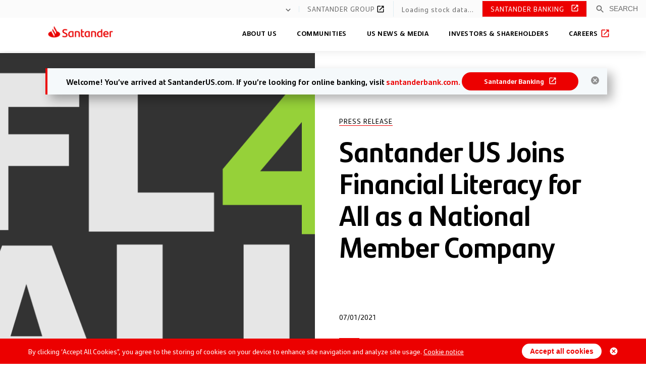

--- FILE ---
content_type: text/html; charset=UTF-8
request_url: https://www.santanderus.com/news_press_article/santander-us-joins-financial-literacy-for-all-as-a-national-member-company/
body_size: 13051
content:
<!DOCTYPE html>
<html lang="en">

<head>
  <title>Santander US Joins Financial Literacy for All as a National Member Company - Santander US</title>

  <meta charset="UTF-8">
  <meta name="viewport" content="width=device-width, height=device-height, initial-scale=1">
  <meta http-equiv="X-UA-Compatible" content="IE=edge">

  <meta name='robots' content='index, follow, max-image-preview:large, max-snippet:-1, max-video-preview:-1' />
	<style>img:is([sizes="auto" i], [sizes^="auto," i]) { contain-intrinsic-size: 3000px 1500px }</style>
	
	<!-- This site is optimized with the Yoast SEO plugin v24.9 - https://yoast.com/wordpress/plugins/seo/ -->
	<meta name="description" content="National initiative complements Santander’s commitment to promoting greater financial well-being for US consumers." />
	<link rel="canonical" href="https://www.santanderus.com/news_press_article/santander-us-joins-financial-literacy-for-all-as-a-national-member-company/" />
	<meta property="og:locale" content="en_US" />
	<meta property="og:type" content="article" />
	<meta property="og:title" content="Santander US Joins Financial Literacy for All as a National Member Company - Santander US" />
	<meta property="og:description" content="National initiative complements Santander’s commitment to promoting greater financial well-being for US consumers." />
	<meta property="og:url" content="https://www.santanderus.com/news_press_article/santander-us-joins-financial-literacy-for-all-as-a-national-member-company/" />
	<meta property="og:site_name" content="Santander US" />
	<meta property="article:modified_time" content="2021-07-01T16:11:39+00:00" />
	<meta property="og:image" content="https://www.santanderus.com/wp-content/uploads/2021/07/FL4A-revised.png" />
	<meta property="og:image:width" content="847" />
	<meta property="og:image:height" content="689" />
	<meta property="og:image:type" content="image/png" />
	<meta name="twitter:card" content="summary_large_image" />
	<script type="application/ld+json" class="yoast-schema-graph">{"@context":"https://schema.org","@graph":[{"@type":"WebPage","@id":"https://www.santanderus.com/news_press_article/santander-us-joins-financial-literacy-for-all-as-a-national-member-company/","url":"https://www.santanderus.com/news_press_article/santander-us-joins-financial-literacy-for-all-as-a-national-member-company/","name":"Santander US Joins Financial Literacy for All as a National Member Company - Santander US","isPartOf":{"@id":"https://www.santanderus.com/#website"},"primaryImageOfPage":{"@id":"https://www.santanderus.com/news_press_article/santander-us-joins-financial-literacy-for-all-as-a-national-member-company/#primaryimage"},"image":{"@id":"https://www.santanderus.com/news_press_article/santander-us-joins-financial-literacy-for-all-as-a-national-member-company/#primaryimage"},"thumbnailUrl":"https://www.santanderus.com/wp-content/uploads/2021/07/FL4A-revised.png","datePublished":"2021-07-01T16:02:22+00:00","dateModified":"2021-07-01T16:11:39+00:00","description":"National initiative complements Santander’s commitment to promoting greater financial well-being for US consumers.","breadcrumb":{"@id":"https://www.santanderus.com/news_press_article/santander-us-joins-financial-literacy-for-all-as-a-national-member-company/#breadcrumb"},"inLanguage":"en-US","potentialAction":[{"@type":"ReadAction","target":["https://www.santanderus.com/news_press_article/santander-us-joins-financial-literacy-for-all-as-a-national-member-company/"]}]},{"@type":"ImageObject","inLanguage":"en-US","@id":"https://www.santanderus.com/news_press_article/santander-us-joins-financial-literacy-for-all-as-a-national-member-company/#primaryimage","url":"https://www.santanderus.com/wp-content/uploads/2021/07/FL4A-revised.png","contentUrl":"https://www.santanderus.com/wp-content/uploads/2021/07/FL4A-revised.png","width":847,"height":689},{"@type":"BreadcrumbList","@id":"https://www.santanderus.com/news_press_article/santander-us-joins-financial-literacy-for-all-as-a-national-member-company/#breadcrumb","itemListElement":[{"@type":"ListItem","position":1,"name":"Home","item":"https://www.santanderus.com/"},{"@type":"ListItem","position":2,"name":"News/Press Articles","item":"https://www.santanderus.com/news_press_article/"},{"@type":"ListItem","position":3,"name":"Santander US Joins Financial Literacy for All as a National Member Company"}]},{"@type":"WebSite","@id":"https://www.santanderus.com/#website","url":"https://www.santanderus.com/","name":"Santander US","description":"","potentialAction":[{"@type":"SearchAction","target":{"@type":"EntryPoint","urlTemplate":"https://www.santanderus.com/?s={search_term_string}"},"query-input":{"@type":"PropertyValueSpecification","valueRequired":true,"valueName":"search_term_string"}}],"inLanguage":"en-US"}]}</script>
	<!-- / Yoast SEO plugin. -->


<link rel='dns-prefetch' href='//cdnjs.cloudflare.com' />
<script type="text/javascript">
/* <![CDATA[ */
window._wpemojiSettings = {"baseUrl":"https:\/\/s.w.org\/images\/core\/emoji\/16.0.1\/72x72\/","ext":".png","svgUrl":"https:\/\/s.w.org\/images\/core\/emoji\/16.0.1\/svg\/","svgExt":".svg","source":{"concatemoji":"https:\/\/www.santanderus.com\/wp-includes\/js\/wp-emoji-release.min.js?ver=6.8.3"}};
/*! This file is auto-generated */
!function(s,n){var o,i,e;function c(e){try{var t={supportTests:e,timestamp:(new Date).valueOf()};sessionStorage.setItem(o,JSON.stringify(t))}catch(e){}}function p(e,t,n){e.clearRect(0,0,e.canvas.width,e.canvas.height),e.fillText(t,0,0);var t=new Uint32Array(e.getImageData(0,0,e.canvas.width,e.canvas.height).data),a=(e.clearRect(0,0,e.canvas.width,e.canvas.height),e.fillText(n,0,0),new Uint32Array(e.getImageData(0,0,e.canvas.width,e.canvas.height).data));return t.every(function(e,t){return e===a[t]})}function u(e,t){e.clearRect(0,0,e.canvas.width,e.canvas.height),e.fillText(t,0,0);for(var n=e.getImageData(16,16,1,1),a=0;a<n.data.length;a++)if(0!==n.data[a])return!1;return!0}function f(e,t,n,a){switch(t){case"flag":return n(e,"\ud83c\udff3\ufe0f\u200d\u26a7\ufe0f","\ud83c\udff3\ufe0f\u200b\u26a7\ufe0f")?!1:!n(e,"\ud83c\udde8\ud83c\uddf6","\ud83c\udde8\u200b\ud83c\uddf6")&&!n(e,"\ud83c\udff4\udb40\udc67\udb40\udc62\udb40\udc65\udb40\udc6e\udb40\udc67\udb40\udc7f","\ud83c\udff4\u200b\udb40\udc67\u200b\udb40\udc62\u200b\udb40\udc65\u200b\udb40\udc6e\u200b\udb40\udc67\u200b\udb40\udc7f");case"emoji":return!a(e,"\ud83e\udedf")}return!1}function g(e,t,n,a){var r="undefined"!=typeof WorkerGlobalScope&&self instanceof WorkerGlobalScope?new OffscreenCanvas(300,150):s.createElement("canvas"),o=r.getContext("2d",{willReadFrequently:!0}),i=(o.textBaseline="top",o.font="600 32px Arial",{});return e.forEach(function(e){i[e]=t(o,e,n,a)}),i}function t(e){var t=s.createElement("script");t.src=e,t.defer=!0,s.head.appendChild(t)}"undefined"!=typeof Promise&&(o="wpEmojiSettingsSupports",i=["flag","emoji"],n.supports={everything:!0,everythingExceptFlag:!0},e=new Promise(function(e){s.addEventListener("DOMContentLoaded",e,{once:!0})}),new Promise(function(t){var n=function(){try{var e=JSON.parse(sessionStorage.getItem(o));if("object"==typeof e&&"number"==typeof e.timestamp&&(new Date).valueOf()<e.timestamp+604800&&"object"==typeof e.supportTests)return e.supportTests}catch(e){}return null}();if(!n){if("undefined"!=typeof Worker&&"undefined"!=typeof OffscreenCanvas&&"undefined"!=typeof URL&&URL.createObjectURL&&"undefined"!=typeof Blob)try{var e="postMessage("+g.toString()+"("+[JSON.stringify(i),f.toString(),p.toString(),u.toString()].join(",")+"));",a=new Blob([e],{type:"text/javascript"}),r=new Worker(URL.createObjectURL(a),{name:"wpTestEmojiSupports"});return void(r.onmessage=function(e){c(n=e.data),r.terminate(),t(n)})}catch(e){}c(n=g(i,f,p,u))}t(n)}).then(function(e){for(var t in e)n.supports[t]=e[t],n.supports.everything=n.supports.everything&&n.supports[t],"flag"!==t&&(n.supports.everythingExceptFlag=n.supports.everythingExceptFlag&&n.supports[t]);n.supports.everythingExceptFlag=n.supports.everythingExceptFlag&&!n.supports.flag,n.DOMReady=!1,n.readyCallback=function(){n.DOMReady=!0}}).then(function(){return e}).then(function(){var e;n.supports.everything||(n.readyCallback(),(e=n.source||{}).concatemoji?t(e.concatemoji):e.wpemoji&&e.twemoji&&(t(e.twemoji),t(e.wpemoji)))}))}((window,document),window._wpemojiSettings);
/* ]]> */
</script>
<style id='wp-emoji-styles-inline-css' type='text/css'>

	img.wp-smiley, img.emoji {
		display: inline !important;
		border: none !important;
		box-shadow: none !important;
		height: 1em !important;
		width: 1em !important;
		margin: 0 0.07em !important;
		vertical-align: -0.1em !important;
		background: none !important;
		padding: 0 !important;
	}
</style>
<link rel='stylesheet' id='wp-block-library-css' href='https://www.santanderus.com/wp-includes/css/dist/block-library/style.min.css?ver=6.8.3' type='text/css' media='all' />
<style id='classic-theme-styles-inline-css' type='text/css'>
/*! This file is auto-generated */
.wp-block-button__link{color:#fff;background-color:#32373c;border-radius:9999px;box-shadow:none;text-decoration:none;padding:calc(.667em + 2px) calc(1.333em + 2px);font-size:1.125em}.wp-block-file__button{background:#32373c;color:#fff;text-decoration:none}
</style>
<style id='global-styles-inline-css' type='text/css'>
:root{--wp--preset--aspect-ratio--square: 1;--wp--preset--aspect-ratio--4-3: 4/3;--wp--preset--aspect-ratio--3-4: 3/4;--wp--preset--aspect-ratio--3-2: 3/2;--wp--preset--aspect-ratio--2-3: 2/3;--wp--preset--aspect-ratio--16-9: 16/9;--wp--preset--aspect-ratio--9-16: 9/16;--wp--preset--color--black: #000000;--wp--preset--color--cyan-bluish-gray: #abb8c3;--wp--preset--color--white: #ffffff;--wp--preset--color--pale-pink: #f78da7;--wp--preset--color--vivid-red: #cf2e2e;--wp--preset--color--luminous-vivid-orange: #ff6900;--wp--preset--color--luminous-vivid-amber: #fcb900;--wp--preset--color--light-green-cyan: #7bdcb5;--wp--preset--color--vivid-green-cyan: #00d084;--wp--preset--color--pale-cyan-blue: #8ed1fc;--wp--preset--color--vivid-cyan-blue: #0693e3;--wp--preset--color--vivid-purple: #9b51e0;--wp--preset--gradient--vivid-cyan-blue-to-vivid-purple: linear-gradient(135deg,rgba(6,147,227,1) 0%,rgb(155,81,224) 100%);--wp--preset--gradient--light-green-cyan-to-vivid-green-cyan: linear-gradient(135deg,rgb(122,220,180) 0%,rgb(0,208,130) 100%);--wp--preset--gradient--luminous-vivid-amber-to-luminous-vivid-orange: linear-gradient(135deg,rgba(252,185,0,1) 0%,rgba(255,105,0,1) 100%);--wp--preset--gradient--luminous-vivid-orange-to-vivid-red: linear-gradient(135deg,rgba(255,105,0,1) 0%,rgb(207,46,46) 100%);--wp--preset--gradient--very-light-gray-to-cyan-bluish-gray: linear-gradient(135deg,rgb(238,238,238) 0%,rgb(169,184,195) 100%);--wp--preset--gradient--cool-to-warm-spectrum: linear-gradient(135deg,rgb(74,234,220) 0%,rgb(151,120,209) 20%,rgb(207,42,186) 40%,rgb(238,44,130) 60%,rgb(251,105,98) 80%,rgb(254,248,76) 100%);--wp--preset--gradient--blush-light-purple: linear-gradient(135deg,rgb(255,206,236) 0%,rgb(152,150,240) 100%);--wp--preset--gradient--blush-bordeaux: linear-gradient(135deg,rgb(254,205,165) 0%,rgb(254,45,45) 50%,rgb(107,0,62) 100%);--wp--preset--gradient--luminous-dusk: linear-gradient(135deg,rgb(255,203,112) 0%,rgb(199,81,192) 50%,rgb(65,88,208) 100%);--wp--preset--gradient--pale-ocean: linear-gradient(135deg,rgb(255,245,203) 0%,rgb(182,227,212) 50%,rgb(51,167,181) 100%);--wp--preset--gradient--electric-grass: linear-gradient(135deg,rgb(202,248,128) 0%,rgb(113,206,126) 100%);--wp--preset--gradient--midnight: linear-gradient(135deg,rgb(2,3,129) 0%,rgb(40,116,252) 100%);--wp--preset--font-size--small: 13px;--wp--preset--font-size--medium: 20px;--wp--preset--font-size--large: 36px;--wp--preset--font-size--x-large: 42px;--wp--preset--spacing--20: 0.44rem;--wp--preset--spacing--30: 0.67rem;--wp--preset--spacing--40: 1rem;--wp--preset--spacing--50: 1.5rem;--wp--preset--spacing--60: 2.25rem;--wp--preset--spacing--70: 3.38rem;--wp--preset--spacing--80: 5.06rem;--wp--preset--shadow--natural: 6px 6px 9px rgba(0, 0, 0, 0.2);--wp--preset--shadow--deep: 12px 12px 50px rgba(0, 0, 0, 0.4);--wp--preset--shadow--sharp: 6px 6px 0px rgba(0, 0, 0, 0.2);--wp--preset--shadow--outlined: 6px 6px 0px -3px rgba(255, 255, 255, 1), 6px 6px rgba(0, 0, 0, 1);--wp--preset--shadow--crisp: 6px 6px 0px rgba(0, 0, 0, 1);}:where(.is-layout-flex){gap: 0.5em;}:where(.is-layout-grid){gap: 0.5em;}body .is-layout-flex{display: flex;}.is-layout-flex{flex-wrap: wrap;align-items: center;}.is-layout-flex > :is(*, div){margin: 0;}body .is-layout-grid{display: grid;}.is-layout-grid > :is(*, div){margin: 0;}:where(.wp-block-columns.is-layout-flex){gap: 2em;}:where(.wp-block-columns.is-layout-grid){gap: 2em;}:where(.wp-block-post-template.is-layout-flex){gap: 1.25em;}:where(.wp-block-post-template.is-layout-grid){gap: 1.25em;}.has-black-color{color: var(--wp--preset--color--black) !important;}.has-cyan-bluish-gray-color{color: var(--wp--preset--color--cyan-bluish-gray) !important;}.has-white-color{color: var(--wp--preset--color--white) !important;}.has-pale-pink-color{color: var(--wp--preset--color--pale-pink) !important;}.has-vivid-red-color{color: var(--wp--preset--color--vivid-red) !important;}.has-luminous-vivid-orange-color{color: var(--wp--preset--color--luminous-vivid-orange) !important;}.has-luminous-vivid-amber-color{color: var(--wp--preset--color--luminous-vivid-amber) !important;}.has-light-green-cyan-color{color: var(--wp--preset--color--light-green-cyan) !important;}.has-vivid-green-cyan-color{color: var(--wp--preset--color--vivid-green-cyan) !important;}.has-pale-cyan-blue-color{color: var(--wp--preset--color--pale-cyan-blue) !important;}.has-vivid-cyan-blue-color{color: var(--wp--preset--color--vivid-cyan-blue) !important;}.has-vivid-purple-color{color: var(--wp--preset--color--vivid-purple) !important;}.has-black-background-color{background-color: var(--wp--preset--color--black) !important;}.has-cyan-bluish-gray-background-color{background-color: var(--wp--preset--color--cyan-bluish-gray) !important;}.has-white-background-color{background-color: var(--wp--preset--color--white) !important;}.has-pale-pink-background-color{background-color: var(--wp--preset--color--pale-pink) !important;}.has-vivid-red-background-color{background-color: var(--wp--preset--color--vivid-red) !important;}.has-luminous-vivid-orange-background-color{background-color: var(--wp--preset--color--luminous-vivid-orange) !important;}.has-luminous-vivid-amber-background-color{background-color: var(--wp--preset--color--luminous-vivid-amber) !important;}.has-light-green-cyan-background-color{background-color: var(--wp--preset--color--light-green-cyan) !important;}.has-vivid-green-cyan-background-color{background-color: var(--wp--preset--color--vivid-green-cyan) !important;}.has-pale-cyan-blue-background-color{background-color: var(--wp--preset--color--pale-cyan-blue) !important;}.has-vivid-cyan-blue-background-color{background-color: var(--wp--preset--color--vivid-cyan-blue) !important;}.has-vivid-purple-background-color{background-color: var(--wp--preset--color--vivid-purple) !important;}.has-black-border-color{border-color: var(--wp--preset--color--black) !important;}.has-cyan-bluish-gray-border-color{border-color: var(--wp--preset--color--cyan-bluish-gray) !important;}.has-white-border-color{border-color: var(--wp--preset--color--white) !important;}.has-pale-pink-border-color{border-color: var(--wp--preset--color--pale-pink) !important;}.has-vivid-red-border-color{border-color: var(--wp--preset--color--vivid-red) !important;}.has-luminous-vivid-orange-border-color{border-color: var(--wp--preset--color--luminous-vivid-orange) !important;}.has-luminous-vivid-amber-border-color{border-color: var(--wp--preset--color--luminous-vivid-amber) !important;}.has-light-green-cyan-border-color{border-color: var(--wp--preset--color--light-green-cyan) !important;}.has-vivid-green-cyan-border-color{border-color: var(--wp--preset--color--vivid-green-cyan) !important;}.has-pale-cyan-blue-border-color{border-color: var(--wp--preset--color--pale-cyan-blue) !important;}.has-vivid-cyan-blue-border-color{border-color: var(--wp--preset--color--vivid-cyan-blue) !important;}.has-vivid-purple-border-color{border-color: var(--wp--preset--color--vivid-purple) !important;}.has-vivid-cyan-blue-to-vivid-purple-gradient-background{background: var(--wp--preset--gradient--vivid-cyan-blue-to-vivid-purple) !important;}.has-light-green-cyan-to-vivid-green-cyan-gradient-background{background: var(--wp--preset--gradient--light-green-cyan-to-vivid-green-cyan) !important;}.has-luminous-vivid-amber-to-luminous-vivid-orange-gradient-background{background: var(--wp--preset--gradient--luminous-vivid-amber-to-luminous-vivid-orange) !important;}.has-luminous-vivid-orange-to-vivid-red-gradient-background{background: var(--wp--preset--gradient--luminous-vivid-orange-to-vivid-red) !important;}.has-very-light-gray-to-cyan-bluish-gray-gradient-background{background: var(--wp--preset--gradient--very-light-gray-to-cyan-bluish-gray) !important;}.has-cool-to-warm-spectrum-gradient-background{background: var(--wp--preset--gradient--cool-to-warm-spectrum) !important;}.has-blush-light-purple-gradient-background{background: var(--wp--preset--gradient--blush-light-purple) !important;}.has-blush-bordeaux-gradient-background{background: var(--wp--preset--gradient--blush-bordeaux) !important;}.has-luminous-dusk-gradient-background{background: var(--wp--preset--gradient--luminous-dusk) !important;}.has-pale-ocean-gradient-background{background: var(--wp--preset--gradient--pale-ocean) !important;}.has-electric-grass-gradient-background{background: var(--wp--preset--gradient--electric-grass) !important;}.has-midnight-gradient-background{background: var(--wp--preset--gradient--midnight) !important;}.has-small-font-size{font-size: var(--wp--preset--font-size--small) !important;}.has-medium-font-size{font-size: var(--wp--preset--font-size--medium) !important;}.has-large-font-size{font-size: var(--wp--preset--font-size--large) !important;}.has-x-large-font-size{font-size: var(--wp--preset--font-size--x-large) !important;}
:where(.wp-block-post-template.is-layout-flex){gap: 1.25em;}:where(.wp-block-post-template.is-layout-grid){gap: 1.25em;}
:where(.wp-block-columns.is-layout-flex){gap: 2em;}:where(.wp-block-columns.is-layout-grid){gap: 2em;}
:root :where(.wp-block-pullquote){font-size: 1.5em;line-height: 1.6;}
</style>
<link rel='stylesheet' id='adkll_pluginStyle-css' href='https://www.santanderus.com/wp-content/mu-plugins/adk-lazyload/pages/public/css/style.css?ver=6.8.3' type='text/css' media='all' />
<link rel='stylesheet' id='stock-ticker-css' href='https://www.santanderus.com/wp-content/plugins/stock-ticker/assets/css/stock-ticker.min.css?ver=3.24.6' type='text/css' media='all' />
<link rel='stylesheet' id='stock-ticker-custom-css' href='https://www.santanderus.com/wp-content/uploads/stock-ticker-custom.css?ver=3.24.6' type='text/css' media='all' />
<link rel='stylesheet' id='swiper-css-css' href='https://cdnjs.cloudflare.com/ajax/libs/Swiper/5.3.8/css/swiper.min.css' type='text/css' media='all' />
<link rel='stylesheet' id='style-css' href='https://www.santanderus.com/wp-content/themes/sant/dist/css/style.122baa751f8379b8e51a.css' type='text/css' media='all' />
<script type="text/javascript" src="https://www.santanderus.com/wp-content/mu-plugins/adk-lazyload/pages/public/js/script.js?ver=6.8.3" id="adkll_pluginScript-js"></script>
<script type="text/javascript" src="https://www.santanderus.com/wp-includes/js/jquery/jquery.min.js?ver=3.7.1" id="jquery-core-js"></script>
<script type="text/javascript" src="https://www.santanderus.com/wp-includes/js/jquery/jquery-migrate.min.js?ver=3.4.1" id="jquery-migrate-js"></script>
<script type="text/javascript" src="https://cdnjs.cloudflare.com/ajax/libs/Swiper/5.3.8/js/swiper.min.js?ver=6.8.3" id="swiper-js-js"></script>
<script type="text/javascript" src="https://www.santanderus.com/wp-content/themes/sant/dist/js/global.bundle.38387ad5.js?ver=6.8.3" id="global-js"></script>
<link rel="https://api.w.org/" href="https://www.santanderus.com/wp-json/" /><link rel="EditURI" type="application/rsd+xml" title="RSD" href="https://www.santanderus.com/xmlrpc.php?rsd" />
<meta name="generator" content="WordPress 6.8.3" />
<link rel='shortlink' href='https://www.santanderus.com/?p=1324' />
<link rel="alternate" title="oEmbed (JSON)" type="application/json+oembed" href="https://www.santanderus.com/wp-json/oembed/1.0/embed?url=https%3A%2F%2Fwww.santanderus.com%2Fnews_press_article%2Fsantander-us-joins-financial-literacy-for-all-as-a-national-member-company%2F" />
<link rel="alternate" title="oEmbed (XML)" type="text/xml+oembed" href="https://www.santanderus.com/wp-json/oembed/1.0/embed?url=https%3A%2F%2Fwww.santanderus.com%2Fnews_press_article%2Fsantander-us-joins-financial-literacy-for-all-as-a-national-member-company%2F&#038;format=xml" />
<link rel="icon" href="https://www.santanderus.com/wp-content/uploads/2020/05/cropped-Favicon-32x32.png" sizes="32x32" />
<link rel="icon" href="https://www.santanderus.com/wp-content/uploads/2020/05/cropped-Favicon-192x192.png" sizes="192x192" />
<link rel="apple-touch-icon" href="https://www.santanderus.com/wp-content/uploads/2020/05/cropped-Favicon-180x180.png" />
<meta name="msapplication-TileImage" content="https://www.santanderus.com/wp-content/uploads/2020/05/cropped-Favicon-270x270.png" />

  
  <!-- Google Analytics -->
  <script>
    (function(i, s, o, g, r, a, m) {
      i['GoogleAnalyticsObject'] = r;
      i[r] = i[r] || function() {
        (i[r].q = i[r].q || []).push(arguments)
      }, i[r].l = 1 * new Date();
      a = s.createElement(o),
        m = s.getElementsByTagName(o)[0];
      a.async = 1;
      a.src = g;
      m.parentNode.insertBefore(a, m)
    })(window, document, 'script', 'https://www.google-analytics.com/analytics.js', 'ga');

    ga('create', 'UA-168188646-1', 'auto');
    ga('send', 'pageview');
  </script>
  <!-- End Google Analytics -->

  <!-- Google Tag Manager -->
  <script>
    (function(w, d, s, l, i) {
      w[l] = w[l] || [];
      w[l].push({
        'gtm.start':

          new Date().getTime(),
        event: 'gtm.js'
      });
      var f = d.getElementsByTagName(s)[0],
        j = d.createElement(s),
        dl = l != 'dataLayer' ? '&l=' + l : '';
      j.async = true;
      j.src =
        'https://www.googletagmanager.com/gtm.js?id=' + i + dl;
      f.parentNode.insertBefore(j, f);
    })(window, document, 'script', 'dataLayer', 'GTM-WZSDZK5');
  </script>
  <!-- End Google Tag Manager -->
    
</head>

<body id="single" class="wp-singular news_press_article-template-default single single-news_press_article postid-1324 wp-theme-sant">
  <!-- Google Tag Manager (noscript) -->
  <noscript><iframe src="https://www.googletagmanager.com/ns.html?id=GTM-WZSDZK5" height="0" width="0" style="display:none;visibility:hidden"></iframe></noscript>
  <!-- End Google Tag Manager (noscript) -->
  <main>
<header class="c-header" role="banner">
  <!-- Menu component -->
  <div class="o-container o-container--menu">
    <div class="c-header__content">
      <!-- logo container -->
      <a href="https://www.santanderus.com" class="c-logo">
        <div class="c-logo__img">
          <img src="/wp-content/themes/sant/dist/img/icons/santanderlogo.png" alt="Santander US">
        </div>
      </a>
      <!-- logo container END -->
      <!-- Language change mobile -->
      <div class="c-header__lang">
                      </div>
      <!-- Language change mobile END -->
      <!-- Burger button -->
      <div class="c-menu__burger">
        <button class="c-menu__btn" id="navMenuBtn" aria-expanded="false" aria-controls="js-navigation-menu">
          <span></span>
          <span></span>
          <span></span>
          <span class="u-visually-hidden">Menu</span>
        </button>
      </div>
      <!-- Burger button END -->
      <!-- Close icon -->
      <button class="c-menu__close" aria-label="Close menu">
        <span class="u-visually-hidden">Close menu</span>
        <span class="c-icon c-icon--black"><i class="c-icon__close"></i></span>
      </button>
      <!-- Close icon END -->
      <nav class="c-menu" id="js-navigation-menu" aria-label="Main menu">
          <div class="c-tophat">
    <ul class="c-tophat__menu">
              <li class="c-tophat__item">
          <!-- Add has-submenu class if element has submenu -->
          <a href="#" class="c-tophat__link c-tophat__link--submenu"></a>
          <ul class="c-tophat__submenu">
            <li class="c-tophat__subitem u-u-monly">
              <button class="c-menu__link c-menu__link--back js-tophat-back"></button>
            </li>
                          <li class="c-tophat__subitem u-u-monly">
                <a href="https://www.santanderbank.com/home" target="_blank" class="c-tophat__sublink c-icon c-icon--red">
                  Santander Bank                    <i class="c-icon__external-link u-ml12"></i>
                                  </a>
              </li>
                          <li class="c-tophat__subitem u-u-monly">
                <a href="https://santanderconsumerusa.com/" target="_blank" class="c-tophat__sublink c-icon c-icon--red">
                  Santander Consumer USA                    <i class="c-icon__external-link u-ml12"></i>
                                  </a>
              </li>
                          <li class="c-tophat__subitem u-u-monly">
                <a href="https://www.pb-santander.com/en" target="_blank" class="c-tophat__sublink c-icon c-icon--red">
                  Banco Santander International                    <i class="c-icon__external-link u-ml12"></i>
                                  </a>
              </li>
                      </ul>
        </li>
              <li class="c-tophat__item">
          <a href="https://www.santander.com/en/home" class="c-tophat__link" target="_blank">
            Santander Group                          <span class="c-icon c-icon--black"><i class="c-icon__external-link"></i></span>
                      </a>
        </li>
              <li class="c-tophat__item">
          <div
				class="stock-ticker-wrapper c-stock"
				data-stockticker_symbols="SAN"
				data-stockticker_show="name"
				data-stockticker_number_format="dc"
				data-stockticker_decimals="2"
				data-stockticker_static="1"
				data-stockticker_class="c-stock"
				data-stockticker_speed="0"
				data-stockticker_empty=""
				data-stockticker_duplicate=""
			><ul class="stock_ticker"><li class="init"><span class="sqitem">Loading stock data...</span></li></ul></div>        </li>
                    <li class="c-tophat__item">
          <a href="https://www.santanderbank.com" target="_blank" class="c-tophat__link c-tophat__link--go-to-bank">Santander Banking          </a>
        </li>
            <li class="c-tophat__item c-tophat__item--search">
        <button class="c-tophat__link c-tophat__link--search">Search</button>
      </li>
    </ul>
    <div class="c-tophat__lang">
          </div>
    <div class="c-tophat__search">
      <button class="c-tophat__close" aria-label="Close search bar">
        <span class="u-visually-hidden">Close search bar</span>
      </button>
      <form action="/" method="get">
        <label for="search" class="c-heading c-heading--l4 u-weight-bold">Search the site for</label>
        <input id="search" tabindex="-1" class="c-tophat__input" placeholder="Search…" value="" name="s" title="Search for:" />
      </form>
    </div>
  </div>
        <!-- Top hat component END -->
                  <!-- First level menu -->
          <ul aria-hidden="false" class="c-menu--l1">
                            <li class="c-menu__item has-submenu">
                                      <button class="c-menu__link">
                      About Us                    </button>
                                                        <!-- Second level submenu -->
                    <div class="c-menu__submenu c-menu__submenu--l2">
                      <ul aria-hidden="false" class="c-menu--l2 u-12/12 u-3/12@md">
                        <li class="c-menu__subheading">
                          <h2 class="c-heading c-heading--l4 u-weight-bold">About Us</h2>
                        </li>
                        <li class="c-menu__item u-monly">
                          <a href="https://www.santanderus.com/about-us/" class="inside-link c-menu__link c-menu__link--back">About Us</a>
                        </li>
                                                    <li class="c-menu__item u-mt12@md u-mb16@md">
                              <div class="c-menu__link c-menu__link--noafter">
                                <a href="https://www.santanderus.com/about-us/" class="inside-link c-link c-link--df c-link--red c-link--arrow-right">
                                  <span>View About Us</span>
                                </a>
                              </div>
                              <!-- Third level navigation featured -->
                              <div class="c-menu__submenu c-menu__submenu--l3 u-12/12 u-9/12@md js-default-open">
                                <div class="c-menu--l3 c-menu--featured">
                                  <div class="o-container o-container--flush">
                                                                            <!-- This version does not have the u-mb60 utility class -->
                                        <div class="c-menu__subheading">
                                          <h3 class="c-heading c-heading--l6 u-weight-bold u-uppercase">FEATURED IN ABOUT US</h3>
                                        </div>
                                                                                  <div class="o-grid o-grid--menu u-mt16">
                                                                                          <div class="o-grid__col u-6/12@md u-4/12@lg">
                                                                                                  <img src="https://www.santanderus.com/wp-content/uploads/2020/05/GettyImages-1145882840-300x165.jpg" alt="A man in a grey sweater points to his smart phone as he shows something to two colleagues in an office setting." class="c-menu__img" />
                                                                                                <a class="inside-link c-link c-link--lg c-link--arrow-right" href="https://www.santanderus.com/news_press_article/santander-bank-leads-25-million-deal-with-horizon-group/" target="_self">
                                                  <span>Santander leads the 2020 Bloomberg GEI</span>
                                                </a>
                                              </div>
                                                                                      </div>
                                                                                                                                                      <div class="c-menu__subheading u-mt20">
                                                                                  <h3 class="c-heading c-heading--l6 u-weight-bold u-uppercase">Quick links</h3>
                                                                                                                          <div class="c-menu__quicklinks u-mt16">
                                                                                          <a href="https://www.santanderus.com/wp-content/uploads/2025/08/2024-SanUS-Sustainability-Report.pdf" class="inside-link c-btn c-btn--sm c-btn--icon c-icon c-icon--white u-mr24" target="_blank">
                                                <i class="c-icon__pdf u-mr8"></i>
                                                <span>2024 US Sustainability Report</span>
                                              </a>
                                                                                      </div>
                                                                              </div>
                                                                      </div>
                                </div>
                              </div>
                              <!-- Third level navigation featured END -->
                            </li>
                                                                            <li class="c-menu__item has-submenu">
                              <a href="#" class="c-menu__link" target="_self">Company Overview</a>

                                                              <!-- Third level navigation -->
                                <div class="c-menu__submenu c-menu__submenu--l3 u-12/12 u-9/12@md">
                                  <ul aria-hidden="false" class="c-menu--l3">
                                    <li class="c-menu__subheading u-mb60">
                                      <h3 class="c-heading c-heading--l4 u-weight-bold">Company Overview</h3>
                                    </li>
                                    <li class="c-menu__item u-monly">
                                      <a href="#" class="c-menu__link c-menu__link--back">Company Overview</a>
                                    </li>
                                                                                                                    <li class="c-menu__item">
                                          <a href="https://www.santanderbank.com/us/personal" class="c-menu__link" target="_blank">Santander Bank, N.A.</a>
                                        </li>
                                                                                                                    <li class="c-menu__item">
                                          <a href="https://santanderconsumerusa.com/" class="c-menu__link" target="_blank">Santander Consumer USA</a>
                                        </li>
                                                                                                                    <li class="c-menu__item">
                                          <a href="https://www.pb-santander.com/en" class="c-menu__link" target="_blank">BSI - Banco Santander International</a>
                                        </li>
                                                                      </ul>
                                </div>
                                <!-- Third level navigation END -->
                              
                            </li>
                                                    <li class="c-menu__item">
                              <a href="https://www.santander.com/en/about-us/corporate-culture" class="c-menu__link" target="_self">Corporate Culture</a>

                              
                            </li>
                                                    <li class="c-menu__item">
                              <a href="https://www.santanderus.com/structure-governance/" class="c-menu__link" target="_self">Structure &#038; Governance</a>

                              
                            </li>
                                                    <li class="c-menu__item">
                              <a href="https://www.santanderus.com/leadership/" class="c-menu__link" target="_self">Our Leadership</a>

                              
                            </li>
                                                    <li class="c-menu__item">
                              <a href="https://www.santanderus.com/contact-us/" class="c-menu__link" target="_self">Contact Us</a>

                              
                            </li>
                                              </ul>
                    </div>
                                    <!-- Second level submenu END -->
                </li>
                            <li class="c-menu__item has-submenu">
                                      <button class="c-menu__link">
                      Communities                    </button>
                                                        <!-- Second level submenu -->
                    <div class="c-menu__submenu c-menu__submenu--l2">
                      <ul aria-hidden="false" class="c-menu--l2 u-12/12 u-3/12@md">
                        <li class="c-menu__subheading">
                          <h2 class="c-heading c-heading--l4 u-weight-bold">Communities</h2>
                        </li>
                        <li class="c-menu__item u-monly">
                          <a href="https://www.santanderus.com/communities/" class="inside-link c-menu__link c-menu__link--back">Communities</a>
                        </li>
                                                    <li class="c-menu__item u-mt12@md u-mb16@md">
                              <div class="c-menu__link c-menu__link--noafter">
                                <a href="https://www.santanderus.com/communities/" class="inside-link c-link c-link--df c-link--red c-link--arrow-right">
                                  <span>View Communities</span>
                                </a>
                              </div>
                              <!-- Third level navigation featured -->
                              <div class="c-menu__submenu c-menu__submenu--l3 u-12/12 u-9/12@md js-default-open">
                                <div class="c-menu--l3 c-menu--featured">
                                  <div class="o-container o-container--flush">
                                                                            <!-- This version does not have the u-mb60 utility class -->
                                        <div class="c-menu__subheading">
                                          <h3 class="c-heading c-heading--l6 u-weight-bold u-uppercase">Featured in Communities</h3>
                                        </div>
                                                                                  <div class="o-grid o-grid--menu u-mt16">
                                                                                          <div class="o-grid__col u-6/12@md u-4/12@lg">
                                                                                                  <img src="https://www.santanderus.com/wp-content/uploads/2022/06/GettyImages-1346252956-300x200.jpg" alt="Small business owner" class="c-menu__img" />
                                                                                                <a class="inside-link c-link c-link--lg c-link--arrow-right" href="https://www.santanderus.com/news_press_article/santander-consumer-usa-brings-cultivate-small-business-program-to-dallas-in-partnership-with-impact-ventures/" target="_self">
                                                  <span>Santander Consumer USA Brings Cultivate Small Business Program to Dallas in Partnership with Impact Ventures</span>
                                                </a>
                                              </div>
                                                                                      </div>
                                                                                                                                                      <div class="c-menu__subheading u-mt20">
                                                                                  <h3 class="c-heading c-heading--l6 u-weight-bold u-uppercase">Quick Links</h3>
                                                                                                                          <div class="c-menu__quicklinks u-mt16">
                                                                                          <a href="https://www.santanderus.com/wp-content/uploads/2025/08/2024-SanUS-Sustainability-Report.pdf" class="inside-link c-btn c-btn--sm c-btn--icon c-icon c-icon--white u-mr24" target="_blank">
                                                <i class="c-icon__pdf u-mr8"></i>
                                                <span>2024 Santander US Sustainability Report</span>
                                              </a>
                                                                                      </div>
                                                                              </div>
                                                                      </div>
                                </div>
                              </div>
                              <!-- Third level navigation featured END -->
                            </li>
                                                                            <li class="c-menu__item">
                              <a href="https://www.santanderbank.com/us/about/charitable-contributions-program" class="c-menu__link" target="_blank">Santander Bank Charitable Contribution Program</a>

                              
                            </li>
                                                    <li class="c-menu__item">
                              <a href="https://santanderconsumerusa.com/our-company/foundation" class="c-menu__link" target="_blank">Santander Consumer USA Foundation</a>

                              
                            </li>
                                                    <li class="c-menu__item">
                              <a href="https://www.santanderus.com/cultivate-small-business/" class="c-menu__link" target="_self">Cultivate Small Business</a>

                              
                            </li>
                                              </ul>
                    </div>
                                    <!-- Second level submenu END -->
                </li>
                            <li class="c-menu__item has-submenu">
                                      <button class="c-menu__link">
                      US News & Media                    </button>
                                                        <!-- Second level submenu -->
                    <div class="c-menu__submenu c-menu__submenu--l2">
                      <ul aria-hidden="false" class="c-menu--l2 u-12/12 u-3/12@md">
                        <li class="c-menu__subheading">
                          <h2 class="c-heading c-heading--l4 u-weight-bold">US News & Media</h2>
                        </li>
                        <li class="c-menu__item u-monly">
                          <a href="https://www.santanderus.com/news-media/" class="inside-link c-menu__link c-menu__link--back">US News & Media</a>
                        </li>
                                                    <li class="c-menu__item u-mt12@md u-mb16@md">
                              <div class="c-menu__link c-menu__link--noafter">
                                <a href="https://www.santanderus.com/news-media/" class="inside-link c-link c-link--df c-link--red c-link--arrow-right">
                                  <span>View News &amp; Media</span>
                                </a>
                              </div>
                              <!-- Third level navigation featured -->
                              <div class="c-menu__submenu c-menu__submenu--l3 u-12/12 u-9/12@md js-default-open">
                                <div class="c-menu--l3 c-menu--featured">
                                  <div class="o-container o-container--flush">
                                                                            <!-- This version does not have the u-mb60 utility class -->
                                        <div class="c-menu__subheading">
                                          <h3 class="c-heading c-heading--l6 u-weight-bold u-uppercase">FEATURED IN SANTANDER NEWS &amp; MEDIA</h3>
                                        </div>
                                                                                  <div class="o-grid o-grid--menu u-mt16">
                                                                                          <div class="o-grid__col u-6/12@md u-4/12@lg">
                                                                                                  <img src="https://www.santanderus.com/wp-content/uploads/2025/12/Santander-Logo-Lockup-1-300x169.png" alt="Santander Logo Lockup (1)" class="c-menu__img" />
                                                                                                <a class="inside-link c-link c-link--lg c-link--arrow-right" href="https://www.santanderus.com/news_press_article/santander-us-partners-with-villanova-university-athletics-to-advance-opportunities-for-student-athletes/" target="_self">
                                                  <span>Santander US Partners with Villanova University Athletics  to Advance Opportunities for Student-Athletes</span>
                                                </a>
                                              </div>
                                                                                          <div class="o-grid__col u-6/12@md u-4/12@lg">
                                                                                                  <img src="https://www.santanderus.com/wp-content/uploads/2025/12/Philadelphia-Event-Group-Photo-C12-Grads-Alumni-Pitch-300x200.jpg" alt="Philadelphia Event Group Photo - C12 Grads + Alumni Pitch" class="c-menu__img" />
                                                                                                <a class="inside-link c-link c-link--lg c-link--arrow-right" href="https://www.santanderus.com/news_press_article/santander-us-celebrates-fall-2025-cultivate-small-business-graduates-program-surpasses-900-entrepreneurs-served-and-launches-first-ever-alumni-pitch-competition/" target="_self">
                                                  <span>Santander US Celebrates Fall 2025 Cultivate Small Business Graduates; Program Surpasses 900 Entrepreneurs Served and Launches First-Ever Alumni Pitch Competition</span>
                                                </a>
                                              </div>
                                                                                          <div class="o-grid__col u-6/12@md u-4/12@lg">
                                                                                                  <img src="https://www.santanderus.com/wp-content/uploads/2025/12/Financial-Education_Riseboro_WorkCafe-300x262.jpg" alt="Financial Education_Riseboro_WorkCafe" class="c-menu__img" />
                                                                                                <a class="inside-link c-link c-link--lg c-link--arrow-right" href="https://www.santanderus.com/news_press_article/consumers-link-financial-education-to-better-outcomes-and-decision-making-santander-global-report-finds/" target="_self">
                                                  <span>Consumers link financial education to better outcomes and decision making, Santander global report finds</span>
                                                </a>
                                              </div>
                                                                                      </div>
                                                                                                                                                      <div class="c-menu__subheading u-mt20">
                                                                                  <h3 class="c-heading c-heading--l6 u-weight-bold u-uppercase">Quick Links</h3>
                                                                                                                          <div class="c-menu__quicklinks u-mt16">
                                                                                      </div>
                                                                              </div>
                                                                      </div>
                                </div>
                              </div>
                              <!-- Third level navigation featured END -->
                            </li>
                                                                            <li class="c-menu__item">
                              <a href="https://www.santanderbank.com/us/about/media-center" class="c-menu__link" target="_blank">SBNA Press Room</a>

                              
                            </li>
                                                    <li class="c-menu__item">
                              <a href="https://santanderconsumerusa.com/our-company/press" class="c-menu__link" target="_blank">Santander Consumer Press Room</a>

                              
                            </li>
                                                    <li class="c-menu__item">
                              <a href="https://www.pb-santander.com/press-room" class="c-menu__link" target="_blank">Banco Santander Intl Press Room</a>

                              
                            </li>
                                              </ul>
                    </div>
                                    <!-- Second level submenu END -->
                </li>
                            <li class="c-menu__item has-submenu">
                                      <button class="c-menu__link">
                      Investors &#038; Shareholders                    </button>
                                                        <!-- Second level submenu -->
                    <div class="c-menu__submenu c-menu__submenu--l2">
                      <ul aria-hidden="false" class="c-menu--l2 u-12/12 u-3/12@md">
                        <li class="c-menu__subheading">
                          <h2 class="c-heading c-heading--l4 u-weight-bold">Investors &#038; Shareholders</h2>
                        </li>
                        <li class="c-menu__item u-monly">
                          <a href="https://www.santanderus.com/investors-shareholders/" class="inside-link c-menu__link c-menu__link--back">Investors &#038; Shareholders</a>
                        </li>
                                                    <li class="c-menu__item u-mt12@md u-mb16@md">
                              <div class="c-menu__link c-menu__link--noafter">
                                <a href="https://www.santanderus.com/investors-shareholders/" class="inside-link c-link c-link--df c-link--red c-link--arrow-right">
                                  <span>US Investors &amp; Shareholders</span>
                                </a>
                              </div>
                              <!-- Third level navigation featured -->
                              <div class="c-menu__submenu c-menu__submenu--l3 u-12/12 u-9/12@md js-default-open">
                                <div class="c-menu--l3 c-menu--featured">
                                  <div class="o-container o-container--flush">
                                                                            <!-- This version does not have the u-mb60 utility class -->
                                        <div class="c-menu__subheading">
                                          <h3 class="c-heading c-heading--l6 u-weight-bold u-uppercase">FEATURED IN Investors &amp; Shareholders</h3>
                                        </div>
                                                                                  <div class="o-grid o-grid--menu u-mt16">
                                                                                          <div class="o-grid__col u-6/12@md u-4/12@lg">
                                                                                                  <img src="https://www.santanderus.com/wp-content/uploads/2020/06/GettyImages-1138898580-300x200.jpg" alt="close up group of businessman use stylus pen for explaining dashboard about company's profit monthly on tablet and businesswoman holding report paper for collaborate work at meeting event , business finance concept" class="c-menu__img" />
                                                                                                <a class="inside-link c-link c-link--lg c-link--arrow-right" href="https://www.santanderus.com/investors-shareholders/attachment/shusa-fixed-income-2q22-presentation-final/" target="_self">
                                                  <span>SHUSA Fixed Income Investors Update Q2 2022</span>
                                                </a>
                                              </div>
                                                                                      </div>
                                                                                                                                                      <div class="c-menu__subheading u-mt20">
                                                                                                                          <div class="c-menu__quicklinks u-mt16">
                                                                                      </div>
                                                                              </div>
                                                                      </div>
                                </div>
                              </div>
                              <!-- Third level navigation featured END -->
                            </li>
                                                                            <li class="c-menu__item">
                              <a href="https://www.santander.com/en/shareholders-and-investors" class="c-menu__link" target="_blank">Groupo Santander Investor Relations</a>

                              
                            </li>
                                                    <li class="c-menu__item">
                              <a href="http://investors.santanderconsumerusa.com/home/default.aspx" class="c-menu__link" target="_blank">Santander Consumer Investor Relations</a>

                              
                            </li>
                                              </ul>
                    </div>
                                    <!-- Second level submenu END -->
                </li>
                            <li class="c-menu__item">
                                      <a href="https://www.santandercareers.com/" class="c-menu__link" target='_blank'>
                      Careers                                              <span class="c-icon c-icon--red"><i class="c-icon__external-link"></i></span>
                                          </a>
                                                      <!-- Second level submenu END -->
                </li>
                      </ul>
                <!-- First level menu END -->
      </nav>
    </div>
  </div>
  <!-- Menu component END -->

      <div class="c-banner-outline-banking">
      <div class="c-banner-outline-banking__content">
                  <div class="c-banner-outline-banking__text">
            <div class="c-copy"><div class="c-banner-outline-banking__text">
<p class="c-copy">Welcome! You’ve arrived at SantanderUS.com. If you&#8217;re looking for online banking, visit <a href="https://www.santanderbank.com/" target="_blank" rel="noopener">santanderbank.com.</a></p>
</div>
</div>
          </div>
                          <a href="https://www.santanderbank.com" target="_blank" class="c-banner-outline-banking__link-to-bank c-btn c-btn--sm">
            <span>Santander Banking</span>
            <span class="link-to-bank-icon"></span>
          </a>
              </div>
      <button class="c-banner-outline-banking__close js-banner-outline-close" aria-label="hide banner"></button>
    </div>
  </header><!-- Single -->

<div class="c-articlehero">
  <div class="o-grid">
    <div class="o-grid__col u-12/12 u-6/12@sm">
      <div class="c-articlehero__img" style="background-image: url('https://www.santanderus.com/wp-content/uploads/2021/07/FL4A-revised.png');">
        <!-- <img src="https://www.santanderus.com/wp-content/uploads/2021/07/FL4A-revised.png" alt="Santander US Joins Financial Literacy for All as a National Member Company"> -->
      </div>
    </div>
    <div class="o-grid__col u-12/12 u-6/12@sm">
      <div class="c-articlehero__text">
        <div class="c-articlehero__tagsandtitle">
                                    <a href="https://www.santanderus.com/article_topic/press-release/" class="c-link c-link--tag u-mr20">
                <span>Press Release</span>
              </a>
                                          <h1 class="c-articlehero__heading c-heading c-heading--l1 u-weight-bold u-mt16">Santander US Joins Financial Literacy for All as a National Member Company</h1>
        </div>
        <div class="c-article__subtitle">
                    <h6 class="c-card__title c-heading c-heading--l6 u-mb20">07/01/2021</h6>
          <div class="c-articlehero__separator"></div>
        </div>
      </div>
    </div>
  </div>
</div>
<div class="c-article__content">
  <div class="o-container o-container--flush u-relative">
    <div class="c-social__container u-absolute">
      <!-- Social Share Component -->
<div class="c-sociallinks">
  <div class="c-sociallinks__link c-sociallinks__link-title">
    <h5 class="c-heading c-heading--l5 u-weight-bold u-uppercase">Share</h5>
  </div>
  <a href="https://www.facebook.com/sharer/sharer.php?u=https://www.santanderus.com/news_press_article/santander-us-joins-financial-literacy-for-all-as-a-national-member-company/" target="_blank" class="c-sociallinks__link">
    <span class="c-icon c-icon--red c-icon--24"><i class="c-icon__facebook"></i></span>
  </a>
  <a href="http://twitter.com/share?text=Santander US Joins Financial Literacy for All as a National Member Company&url=https://www.santanderus.com/news_press_article/santander-us-joins-financial-literacy-for-all-as-a-national-member-company/" target="_blank" class="c-sociallinks__link">
    <span class="c-icon c-icon--red c-icon--24"><i class="c-icon__twitter"></i></span>
  </a>
  <a href="https://www.linkedin.com/shareArticle?mini=true&url=https://www.santanderus.com/news_press_article/santander-us-joins-financial-literacy-for-all-as-a-national-member-company/" target="_blank" class="c-sociallinks__link">
    <span class="c-icon c-icon--red c-icon--24"><i class="c-icon__linkedin"></i></span>
  </a>
  <a href="mailto:info@example.com?&subject=Santander US Joins Financial Literacy for All as a National Member Company&body=https://www.santanderus.com/news_press_article/santander-us-joins-financial-literacy-for-all-as-a-national-member-company/" target="_blank" class="c-sociallinks__link">
    <span class="c-icon c-icon--red c-icon--24"><i class="c-icon__envelope"></i></span>
  </a>
  <a href="" target="_blank" class="c-sociallinks__link js-sociallinks-clip">
    <span class="c-icon c-icon--red c-icon--24"><i class="c-icon__link"></i></span>
  </a>
</div>
    </div>
    
<div class="c-text">
  <div class="o-container">
    <div class="o-grid">
      <div class="o-grid__col u-12/12 u-8/12@sm u-push-2/12@sm">
                <div class="c-wysiwyg c-wysiwyg--default c-wysiwyg--blog">
          <p>Santander Holdings USA, Inc. (“Santander US” and “Santander”) announced today that it has become a national member company of <em>Financial Literacy for All</em> – a consortium of US companies and leaders from business, professional sports, non-profit organizations and entertainment dedicated to embedding financial literacy within the US culture.</p>
<p>Santander – along with Mastercard, BlackRock, TIME for Kids, Nextdoor, FICO, US Bank, Truist and First Horizon Bank – joins founding members Walmart, Disney, NFL, NBA, Delta Air Lines, Walgreens, Bank of America, Khan Academy and Ares Management as part of this first-of-its-kind coalition. Over the next 10 years, <em>Financial Literacy for All</em> intends to enable 5 million working adults, 15 million family members and 50 million individuals overall with financial literacy and empowerment tools and resources.</p>
<p>Launched in May, <em>Financial Literacy for All</em> is a 10-year commitment co-chaired by Walmart CEO Doug McMillon and John Hope Bryant, Founder and CEO of Operation Hope. Santander’s involvement complements its existing efforts among its US financial services companies to promote greater financial well-being among US consumers.</p>
        </div>
              </div>
    </div>
  </div>
</div>
<div class="u-mv40">
  <div class="c-blockquote">
    <p class="c-blockquote__description u-mb32">“Santander’s mission is to help people and businesses prosper, and we believe that financial well-being is a crucial part of this core objective. Financial empowerment – when it’s accessible to all and part of our cultural fabric – can be a powerful force for good.”</p>
        <h6 class="c-blockquote__author c-heading c-heading--l6 u-weight-bold u-mb8">
      Tim Wennes    </h6>
        <h6 class="c-blockquote__jobtitle c-heading c-heading--l6">
    Santander US CEO    </h6>
      </div>
</div>

<div class="c-text">
  <div class="o-container">
    <div class="o-grid">
      <div class="o-grid__col u-12/12 u-8/12@sm u-push-2/12@sm">
                <div class="c-wysiwyg c-wysiwyg--default c-wysiwyg--blog">
          <p>Santander’s participation in the coalition is another step forward in Santander US’ efforts to promote comprehensive financial wellness for customers and for people who live in the places where Santander does business. These initiatives include offering products and services such as affordable housing, economic development for small- and medium-sized businesses, financial literacy education and training, and workforce development, particularly in low- to moderate-income communities. Additionally, Santander works with Operation Hope to offer financial wellness curriculum and coaching for employees.</p>
<p>“The <em>Financial Literacy for All</em> coalition will leverage significant thought leadership and capital investment to advance financial wellness in communities across the US,” added Wennes. “We are proud to be a part of this important work, and look forward to making meaningful change over the next decade with our fellow coalition members.”</p>
<p>&nbsp;</p>
<p>More information can be found at <a href="https://www.fl4a.org/">FL4A.org</a>.</p>
        </div>
              </div>
    </div>
  </div>
</div>
  <div class="u-mv40">
    <div class="o-container">
      <div class="">
                  <div class="c-innerhero">
            <div class="c-innerhero__container">
              <div class="c-innerhero__wrapper--short">
                                  <div class="c-innerhero__separator"></div>
                  <h2 class="c-innerhero__preheading c-innerhero__preheading-black c-heading c-heading--l5 u-weight-bold">
                    Contacts                  </h2>
                                              </div>
            </div>
          </div>
                      <div class="c-contactlist">
              <div class="o-container o-container--flush">
                <div class="o-grid">
                                      <div class="o-grid__col u-12/12 u-6/12@md">
                                          </div>
                                      <div class="o-grid__col u-12/12 u-6/12@md">
                                          </div>
                                      <div class="o-grid__col u-12/12 u-6/12@md">
                                                <div class="c-contactlist__heading u-mt20">
                                                          <h4 class="c-heading c-heading--l4 u-weight-bold u-block u-inline-block@sm u-mr12">
                                Santander US Media Relations                              </h4>
                                                                                  </div>
                                                        <div class="c-contactlist__contact">
                                                                  <h6 class="c-contactlist__name c-heading c-heading--l6">
                                    Laurie Kight                                  </h6>
                                                                                                  <h6 class="c-contactlist__number c-heading c-heading--l6">
                                    214-801-6455                                  </h6>
                                                                                                  <a href="mailto:MediaRelations@santander.us" class="c-contactlist__link c-link c-link--df c-link--red c-link--small c-link--withouticon u-lowercase">
                                    <span>MediaRelations@santander.us</span>
                                  </a>
                                                              </div>
                                                                    </div>
                                      <div class="o-grid__col u-12/12 u-6/12@md">
                                                <div class="c-contactlist__heading u-mt20">
                                                          <h4 class="c-heading c-heading--l4 u-weight-bold u-block u-inline-block@sm u-mr12">
                                Investor Relations                              </h4>
                                                                                  </div>
                                                        <div class="c-contactlist__contact">
                                                                  <h6 class="c-contactlist__name c-heading c-heading--l6">
                                    Evan Black                                  </h6>
                                                                                                  <h6 class="c-contactlist__number c-heading c-heading--l6">
                                    800-493-8219                                  </h6>
                                                                                                  <a href="mailto:InvestorRelations@santanderconsumerusa.com" class="c-contactlist__link c-link c-link--df c-link--red c-link--small c-link--withouticon u-lowercase">
                                    <span>InvestorRelations@santanderconsumerusa.com</span>
                                  </a>
                                                              </div>
                                                                    </div>
                                  </div>
              </div>
            </div>
                          </div>
    </div>
  </div>
  </div>
</div>
<!-- Related content -->
<footer class="c-footer">
  <div class="o-container u-relative">
    <div class="o-grid">
      <div class="o-grid__col u-12/12 u-3/12@md">
        <!-- resources menu -->
        <div class="c-heading c-heading--l4 u-weight-bold">Resources</div>
        <div class="footer-menu-container"><ul id="menu-resources" class="c-footer__menu"><li id="menu-item-350" class="menu-item menu-item-type-custom menu-item-object-custom menu-item-350"><a target="_blank" href="https://www.santander.com/es/home">Grupo Santander</a></li>
<li id="menu-item-351" class="menu-item menu-item-type-custom menu-item-object-custom menu-item-351"><a target="_blank" href="https://www.santanderbank.com/us/about/charitable-contributions-program">Charitable Contributions Program</a></li>
<li id="menu-item-352" class="menu-item menu-item-type-custom menu-item-object-custom menu-item-352"><a target="_blank" href="https://santanderconsumerusa.com/our-company/foundation">Santander Consumer USA Foundation</a></li>
<li id="menu-item-353" class="menu-item menu-item-type-custom menu-item-object-custom menu-item-353"><a href="/news-media">Press room</a></li>
<li id="menu-item-354" class="menu-item menu-item-type-custom menu-item-object-custom menu-item-354"><a href="/investors-shareholders/">Investors</a></li>
<li id="menu-item-3892" class="menu-item menu-item-type-custom menu-item-object-custom menu-item-3892"><a href="https://www.santanderus.com/wp-content/uploads/2024/04/Santander_US_Code_Informational_Pamphlet_2024.pdf">Santander US Code of Conduct</a></li>
<li id="menu-item-355" class="menu-item menu-item-type-custom menu-item-object-custom menu-item-355"><a target="_blank" href="https://www.santandercareers.com/">Careers</a></li>
</ul></div>      </div>
      <!-- resources menu END -->
      <div class="o-grid__col u-12/12 u-3/12@md">
        <!-- Santander in the US menu -->
        <div class="c-heading c-heading--l4 u-weight-bold">Santander in the US</div>
        <div class="footer-menu-container"><ul id="menu-santander-in-the-us" class="c-footer__menu"><li id="menu-item-356" class="menu-item menu-item-type-custom menu-item-object-custom menu-item-356"><a target="_blank" href="https://www.santanderbank.com/us/personal">Santander Bank</a></li>
<li id="menu-item-357" class="menu-item menu-item-type-custom menu-item-object-custom menu-item-357"><a target="_blank" href="https://santanderconsumerusa.com/">Santander Consumer USA</a></li>
<li id="menu-item-359" class="menu-item menu-item-type-custom menu-item-object-custom menu-item-359"><a target="_blank" href="https://www.pb-santander.com/en">Banco Santander International</a></li>
</ul></div>      </div>
      <!-- Santander in the US menu END -->
          </div>
    <div class="o-grid__col u-12/12">
      <!-- Legal menu -->
      <div class="c-legal">
        <div class="c-legal__menuwrapper"><ul id="menu-legal" class="c-legal__menu"><li id="menu-item-347" class="menu-item menu-item-type-custom menu-item-object-custom menu-item-347"><a href="#">Terms &#038; Conditions</a></li>
<li id="menu-item-348" class="menu-item menu-item-type-custom menu-item-object-custom menu-item-348"><a href="#">Privacy &#038; Security</a></li>
<li id="menu-item-349" class="menu-item menu-item-type-custom menu-item-object-custom menu-item-349"><a href="#">Cookie Policy</a></li>
</ul></div>        <div class="c-legal__copyright">&copy; 2026 Santander Holdings USA, Inc.</div>
      </div>
      <!-- Legal menu END -->
    </div>
    <!-- Scroll up button -->
    <button class="c-footer__scrollup"></button>
  </div>
</footer>
  <div class="c-cookies is-shown">
    <div class="o-container">
      <div class="c-cookies__content">
        <div class="c-cookies__copy">
          <p>By clicking &#8216;Accept All Cookies&#8221;, you agree to the storing of cookies on your device to enhance site navigation and analyze site usage. <a href="#">Cookie notice</a></p>
        </div>
        <div class="u-flex u-ai-center">
          <button class="c-btn c-btn--sm-white js-cookies-close" id="js-close-cookies">
            <span>Accept all cookies</span>
          </button>
          <button class="c-cookies__close js-cookies-close" aria-label="Close cookie banner">
          </button>
        </div>
      </div>
    </div>
  </div>
</main>
<script type="speculationrules">
{"prefetch":[{"source":"document","where":{"and":[{"href_matches":"\/*"},{"not":{"href_matches":["\/wp-*.php","\/wp-admin\/*","\/wp-content\/uploads\/*","\/wp-content\/*","\/wp-content\/plugins\/*","\/wp-content\/themes\/sant\/*","\/*\\?(.+)"]}},{"not":{"selector_matches":"a[rel~=\"nofollow\"]"}},{"not":{"selector_matches":".no-prefetch, .no-prefetch a"}}]},"eagerness":"conservative"}]}
</script>
<script type="text/javascript" src="https://www.santanderus.com/wp-content/plugins/stock-ticker/assets/js/jquery.webticker.min.js?ver=2.2.0.2" id="jquery-webticker-js"></script>
<script type="text/javascript" id="stock-ticker-js-extra">
/* <![CDATA[ */
var stockTickerJs = {"ajax_url":"https:\/\/www.santanderus.com\/wp-admin\/admin-ajax.php","nonce":"1dc4b3f899"};
/* ]]> */
</script>
<script type="text/javascript" src="https://www.santanderus.com/wp-content/plugins/stock-ticker/assets/js/jquery.stockticker.min.js?ver=3.24.6" id="stock-ticker-js"></script>
<script type="text/javascript" src="https://www.santanderus.com/wp-content/themes/sant/dist//js/single.bundle.f579f238.js?ver=6.8.3" id="single-js-js"></script>
</body>

</html>

--- FILE ---
content_type: text/css
request_url: https://www.santanderus.com/wp-content/themes/sant/dist/css/style.122baa751f8379b8e51a.css
body_size: 26892
content:
.slbOverlay,.slbWrap,.slbWrapOuter{position:fixed;top:0;right:0;bottom:0;left:0}.slbOverlay{overflow:hidden;z-index:2000;background-color:#000;opacity:.7;-webkit-animation:slbOverlay .5s;-moz-animation:slbOverlay .5s;animation:slbOverlay .5s}.slbWrapOuter{overflow-x:hidden;overflow-y:auto;z-index:2010}.slbWrap{position:absolute;text-align:center}.slbWrap:before{content:"";height:100%}.slbContentOuter,.slbWrap:before{display:inline-block;vertical-align:middle}.slbContentOuter{position:relative;margin:0 auto;padding:0 1em;box-sizing:border-box;z-index:2020;text-align:left;max-width:100%}.slbContentEl .slbContentOuter{padding:5em 1em}.slbContent{position:relative}.slbContentEl .slbContent{background-color:#fff;box-shadow:0 .2em 1em rgba(0,0,0,.4)}.slbContentEl .slbContent,.slbImageWrap{-webkit-animation:slbEnter .3s;-moz-animation:slbEnter .3s;animation:slbEnter .3s}.slbImageWrap{position:relative}.slbImageWrap:after{content:"";position:absolute;left:0;right:0;top:5em;bottom:5em;display:block;z-index:-1;box-shadow:0 .2em 1em rgba(0,0,0,.6);background-color:#fff}.slbDirectionNext .slbImageWrap{-webkit-animation:slbEnterNext .4s;-moz-animation:slbEnterNext .4s;animation:slbEnterNext .4s}.slbDirectionPrev .slbImageWrap{-webkit-animation:slbEnterPrev .4s;-moz-animation:slbEnterPrev .4s;animation:slbEnterPrev .4s}.slbImage{width:auto;max-width:100%;height:auto;display:block;line-height:0;box-sizing:border-box;padding:5em 0;margin:0 auto}.slbCaption{display:inline-block;max-width:100%;overflow:hidden;text-overflow:ellipsis;white-space:nowrap;word-wrap:normal;font-size:1.4em;position:absolute;left:0;right:0;bottom:0;padding:.71429em 0;color:#fff;color:hsla(0,0%,100%,.7);text-align:center}.slbArrow,.slbCloseBtn{margin:0;padding:0;border:0;cursor:pointer;background:none}.slbArrow::-moz-focus-inner,.slbCloseBtn::-moz-focus-inner{padding:0;border:0}.slbArrow:hover,.slbCloseBtn:hover{opacity:.5}.slbArrow:active,.slbCloseBtn:active{opacity:.8}.slbCloseBtn{-webkit-animation:slbEnter .3s;-moz-animation:slbEnter .3s;animation:slbEnter .3s;font-size:3em;width:1.66667em;height:1.66667em;line-height:1.66667em;position:absolute;right:-.33333em;top:0;color:#fff;color:hsla(0,0%,100%,.7);text-align:center}.slbLoading .slbCloseBtn{display:none}.slbLoadingText{font-size:1.4em;color:#fff;color:hsla(0,0%,100%,.9)}.slbArrows{position:fixed;top:50%;left:0;right:0}.slbLoading .slbArrows{display:none}.slbArrow{position:absolute;top:50%;margin-top:-5em;width:5em;height:10em;opacity:.7;text-indent:-999em;overflow:hidden}.slbArrow:before{content:"";position:absolute;top:50%;left:50%;margin:-.8em 0 0 -.8em;border:.8em solid transparent}.slbArrow.next{right:0}.slbArrow.next:before{border-left-color:#fff}.slbArrow.prev{left:0}.slbArrow.prev:before{border-right-color:#fff}.slbIframeCont{width:80em;height:0;overflow:hidden;padding-top:56.25%;margin:5em 0}.slbIframe{position:absolute;top:0;left:0;width:100%;height:100%;box-shadow:0 .2em 1em rgba(0,0,0,.6);background:#000}@-webkit-keyframes slbOverlay{0%{opacity:0}to{opacity:.7}}@-moz-keyframes slbOverlay{0%{opacity:0}to{opacity:.7}}@keyframes slbOverlay{0%{opacity:0}to{opacity:.7}}@-webkit-keyframes slbEnter{0%{opacity:0;-webkit-transform:translate3d(0,-1em,0)}to{opacity:1;-webkit-transform:translateZ(0)}}@-moz-keyframes slbEnter{0%{opacity:0;-moz-transform:translate3d(0,-1em,0)}to{opacity:1;-moz-transform:translateZ(0)}}@keyframes slbEnter{0%{opacity:0;-webkit-transform:translate3d(0,-1em,0);-moz-transform:translate3d(0,-1em,0);-ms-transform:translate3d(0,-1em,0);-o-transform:translate3d(0,-1em,0);transform:translate3d(0,-1em,0)}to{opacity:1;-webkit-transform:translateZ(0);-moz-transform:translateZ(0);-ms-transform:translateZ(0);-o-transform:translateZ(0);transform:translateZ(0)}}@-webkit-keyframes slbEnterNext{0%{opacity:0;-webkit-transform:translate3d(4em,0,0)}to{opacity:1;-webkit-transform:translateZ(0)}}@-moz-keyframes slbEnterNext{0%{opacity:0;-moz-transform:translate3d(4em,0,0)}to{opacity:1;-moz-transform:translateZ(0)}}@keyframes slbEnterNext{0%{opacity:0;-webkit-transform:translate3d(4em,0,0);-moz-transform:translate3d(4em,0,0);-ms-transform:translate3d(4em,0,0);-o-transform:translate3d(4em,0,0);transform:translate3d(4em,0,0)}to{opacity:1;-webkit-transform:translateZ(0);-moz-transform:translateZ(0);-ms-transform:translateZ(0);-o-transform:translateZ(0);transform:translateZ(0)}}@-webkit-keyframes slbEnterPrev{0%{opacity:0;-webkit-transform:translate3d(-4em,0,0)}to{opacity:1;-webkit-transform:translateZ(0)}}@-moz-keyframes slbEnterPrev{0%{opacity:0;-moz-transform:translate3d(-4em,0,0)}to{opacity:1;-moz-transform:translateZ(0)}}@keyframes slbEnterPrev{0%{opacity:0;-webkit-transform:translate3d(-4em,0,0);-moz-transform:translate3d(-4em,0,0);-ms-transform:translate3d(-4em,0,0);-o-transform:translate3d(-4em,0,0);transform:translate3d(-4em,0,0)}to{opacity:1;-webkit-transform:translateZ(0);-moz-transform:translateZ(0);-ms-transform:translateZ(0);-o-transform:translateZ(0);transform:translateZ(0)}}@font-face{font-family:swiper-icons;src:url("data:application/font-woff;charset=utf-8;base64, [base64]//wADZ2x5ZgAAAywAAADMAAAD2MHtryVoZWFkAAABbAAAADAAAAA2E2+eoWhoZWEAAAGcAAAAHwAAACQC9gDzaG10eAAAAigAAAAZAAAArgJkABFsb2NhAAAC0AAAAFoAAABaFQAUGG1heHAAAAG8AAAAHwAAACAAcABAbmFtZQAAA/gAAAE5AAACXvFdBwlwb3N0AAAFNAAAAGIAAACE5s74hXjaY2BkYGAAYpf5Hu/j+W2+MnAzMYDAzaX6QjD6/4//Bxj5GA8AuRwMYGkAPywL13jaY2BkYGA88P8Agx4j+/8fQDYfA1AEBWgDAIB2BOoAeNpjYGRgYNBh4GdgYgABEMnIABJzYNADCQAACWgAsQB42mNgYfzCOIGBlYGB0YcxjYGBwR1Kf2WQZGhhYGBiYGVmgAFGBiQQkOaawtDAoMBQxXjg/wEGPcYDDA4wNUA2CCgwsAAAO4EL6gAAeNpj2M0gyAACqxgGNWBkZ2D4/wMA+xkDdgAAAHjaY2BgYGaAYBkGRgYQiAHyGMF8FgYHIM3DwMHABGQrMOgyWDLEM1T9/w8UBfEMgLzE////P/5//f/V/xv+r4eaAAeMbAxwIUYmIMHEgKYAYjUcsDAwsLKxc3BycfPw8jEQA/[base64]/uznmfPFBNODM2K7MTQ45YEAZqGP81AmGGcF3iPqOop0r1SPTaTbVkfUe4HXj97wYE+yNwWYxwWu4v1ugWHgo3S1XdZEVqWM7ET0cfnLGxWfkgR42o2PvWrDMBSFj/IHLaF0zKjRgdiVMwScNRAoWUoH78Y2icB/yIY09An6AH2Bdu/UB+yxopYshQiEvnvu0dURgDt8QeC8PDw7Fpji3fEA4z/PEJ6YOB5hKh4dj3EvXhxPqH/SKUY3rJ7srZ4FZnh1PMAtPhwP6fl2PMJMPDgeQ4rY8YT6Gzao0eAEA409DuggmTnFnOcSCiEiLMgxCiTI6Cq5DZUd3Qmp10vO0LaLTd2cjN4fOumlc7lUYbSQcZFkutRG7g6JKZKy0RmdLY680CDnEJ+UMkpFFe1RN7nxdVpXrC4aTtnaurOnYercZg2YVmLN/d/gczfEimrE/fs/bOuq29Zmn8tloORaXgZgGa78yO9/cnXm2BpaGvq25Dv9S4E9+5SIc9PqupJKhYFSSl47+Qcr1mYNAAAAeNptw0cKwkAAAMDZJA8Q7OUJvkLsPfZ6zFVERPy8qHh2YER+3i/BP83vIBLLySsoKimrqKqpa2hp6+jq6RsYGhmbmJqZSy0sraxtbO3sHRydnEMU4uR6yx7JJXveP7WrDycAAAAAAAH//wACeNpjYGRgYOABYhkgZgJCZgZNBkYGLQZtIJsFLMYAAAw3ALgAeNolizEKgDAQBCchRbC2sFER0YD6qVQiBCv/H9ezGI6Z5XBAw8CBK/m5iQQVauVbXLnOrMZv2oLdKFa8Pjuru2hJzGabmOSLzNMzvutpB3N42mNgZGBg4GKQYzBhYMxJLMlj4GBgAYow/P/PAJJhLM6sSoWKfWCAAwDAjgbRAAB42mNgYGBkAIIbCZo5IPrmUn0hGA0AO8EFTQAA") format("woff");font-weight:400;font-style:normal}:root{--swiper-theme-color:#007aff}.swiper-container{margin-left:auto;margin-right:auto;position:relative;overflow:hidden;list-style:none;padding:0;z-index:1}.swiper-container-vertical>.swiper-wrapper{flex-direction:column}.swiper-wrapper{position:relative;width:100%;height:100%;z-index:1;display:flex;transition-property:transform;box-sizing:content-box}.swiper-container-android .swiper-slide,.swiper-wrapper{transform:translateZ(0)}.swiper-container-multirow>.swiper-wrapper{flex-wrap:wrap}.swiper-container-multirow-column>.swiper-wrapper{flex-wrap:wrap;flex-direction:column}.swiper-container-free-mode>.swiper-wrapper{transition-timing-function:ease-out;margin:0 auto}.swiper-slide{flex-shrink:0;width:100%;height:100%;position:relative;transition-property:transform}.swiper-slide-invisible-blank{visibility:hidden}.swiper-container-autoheight,.swiper-container-autoheight .swiper-slide{height:auto}.swiper-container-autoheight .swiper-wrapper{align-items:flex-start;transition-property:transform,height}.swiper-container-3d{perspective:1200px}.swiper-container-3d .swiper-cube-shadow,.swiper-container-3d .swiper-slide,.swiper-container-3d .swiper-slide-shadow-bottom,.swiper-container-3d .swiper-slide-shadow-left,.swiper-container-3d .swiper-slide-shadow-right,.swiper-container-3d .swiper-slide-shadow-top,.swiper-container-3d .swiper-wrapper{transform-style:preserve-3d}.swiper-container-3d .swiper-slide-shadow-bottom,.swiper-container-3d .swiper-slide-shadow-left,.swiper-container-3d .swiper-slide-shadow-right,.swiper-container-3d .swiper-slide-shadow-top{position:absolute;left:0;top:0;width:100%;height:100%;pointer-events:none;z-index:10}.swiper-container-3d .swiper-slide-shadow-left{background-image:linear-gradient(270deg,rgba(0,0,0,.5),transparent)}.swiper-container-3d .swiper-slide-shadow-right{background-image:linear-gradient(90deg,rgba(0,0,0,.5),transparent)}.swiper-container-3d .swiper-slide-shadow-top{background-image:linear-gradient(0deg,rgba(0,0,0,.5),transparent)}.swiper-container-3d .swiper-slide-shadow-bottom{background-image:linear-gradient(180deg,rgba(0,0,0,.5),transparent)}.swiper-container-css-mode>.swiper-wrapper{overflow:auto;scrollbar-width:none;-ms-overflow-style:none}.swiper-container-css-mode>.swiper-wrapper::-webkit-scrollbar{display:none}.swiper-container-css-mode>.swiper-wrapper>.swiper-slide{scroll-snap-align:start start}.swiper-container-horizontal.swiper-container-css-mode>.swiper-wrapper{scroll-snap-type:x mandatory}.swiper-container-vertical.swiper-container-css-mode>.swiper-wrapper{scroll-snap-type:y mandatory}:root{--swiper-navigation-size:44px}.swiper-button-next,.swiper-button-prev{position:absolute;top:50%;width:calc(var(--swiper-navigation-size)/44*27);height:var(--swiper-navigation-size);margin-top:calc(-1*var(--swiper-navigation-size)/2);z-index:10;cursor:pointer;display:flex;align-items:center;justify-content:center;color:var(--swiper-navigation-color,var(--swiper-theme-color))}.swiper-button-next.swiper-button-disabled,.swiper-button-prev.swiper-button-disabled{opacity:.35;cursor:auto;pointer-events:none}.swiper-button-next:after,.swiper-button-prev:after{font-family:swiper-icons;font-size:var(--swiper-navigation-size);text-transform:none!important;letter-spacing:0;text-transform:none;font-variant:normal}.swiper-button-prev,.swiper-container-rtl .swiper-button-next{left:10px;right:auto}.swiper-button-prev:after,.swiper-container-rtl .swiper-button-next:after{content:"prev"}.swiper-button-next,.swiper-container-rtl .swiper-button-prev{right:10px;left:auto}.swiper-button-next:after,.swiper-container-rtl .swiper-button-prev:after{content:"next"}.swiper-button-next.swiper-button-white,.swiper-button-prev.swiper-button-white{--swiper-navigation-color:#fff}.swiper-button-next.swiper-button-black,.swiper-button-prev.swiper-button-black{--swiper-navigation-color:#000}.swiper-button-lock{display:none}.swiper-pagination{position:absolute;text-align:center;transition:opacity .3s;transform:translateZ(0);z-index:10}.swiper-pagination.swiper-pagination-hidden{opacity:0}.swiper-container-horizontal>.swiper-pagination-bullets,.swiper-pagination-custom,.swiper-pagination-fraction{bottom:10px;left:0;width:100%}.swiper-pagination-bullets-dynamic{overflow:hidden;font-size:0}.swiper-pagination-bullets-dynamic .swiper-pagination-bullet{transform:scale(.33);position:relative}.swiper-pagination-bullets-dynamic .swiper-pagination-bullet-active,.swiper-pagination-bullets-dynamic .swiper-pagination-bullet-active-main{transform:scale(1)}.swiper-pagination-bullets-dynamic .swiper-pagination-bullet-active-prev{transform:scale(.66)}.swiper-pagination-bullets-dynamic .swiper-pagination-bullet-active-prev-prev{transform:scale(.33)}.swiper-pagination-bullets-dynamic .swiper-pagination-bullet-active-next{transform:scale(.66)}.swiper-pagination-bullets-dynamic .swiper-pagination-bullet-active-next-next{transform:scale(.33)}.swiper-pagination-bullet{width:8px;height:8px;display:inline-block;border-radius:100%;background:#000;opacity:.2}button.swiper-pagination-bullet{border:none;margin:0;padding:0;box-shadow:none;-webkit-appearance:none;-moz-appearance:none;appearance:none}.swiper-pagination-clickable .swiper-pagination-bullet{cursor:pointer}.swiper-pagination-bullet-active{opacity:1;background:var(--swiper-pagination-color,var(--swiper-theme-color))}.swiper-container-vertical>.swiper-pagination-bullets{right:10px;top:50%;transform:translate3d(0,-50%,0)}.swiper-container-vertical>.swiper-pagination-bullets .swiper-pagination-bullet{margin:6px 0;display:block}.swiper-container-vertical>.swiper-pagination-bullets.swiper-pagination-bullets-dynamic{top:50%;transform:translateY(-50%);width:8px}.swiper-container-vertical>.swiper-pagination-bullets.swiper-pagination-bullets-dynamic .swiper-pagination-bullet{display:inline-block;transition:transform .2s,top .2s}.swiper-container-horizontal>.swiper-pagination-bullets .swiper-pagination-bullet{margin:0 4px}.swiper-container-horizontal>.swiper-pagination-bullets.swiper-pagination-bullets-dynamic{left:50%;transform:translateX(-50%);white-space:nowrap}.swiper-container-horizontal>.swiper-pagination-bullets.swiper-pagination-bullets-dynamic .swiper-pagination-bullet{transition:transform .2s,left .2s}.swiper-container-horizontal.swiper-container-rtl>.swiper-pagination-bullets-dynamic .swiper-pagination-bullet{transition:transform .2s,right .2s}.swiper-pagination-progressbar{background:rgba(0,0,0,.25);position:absolute}.swiper-pagination-progressbar .swiper-pagination-progressbar-fill{background:var(--swiper-pagination-color,var(--swiper-theme-color));position:absolute;left:0;top:0;width:100%;height:100%;transform:scale(0);transform-origin:left top}.swiper-container-rtl .swiper-pagination-progressbar .swiper-pagination-progressbar-fill{transform-origin:right top}.swiper-container-horizontal>.swiper-pagination-progressbar,.swiper-container-vertical>.swiper-pagination-progressbar.swiper-pagination-progressbar-opposite{width:100%;height:4px;left:0;top:0}.swiper-container-horizontal>.swiper-pagination-progressbar.swiper-pagination-progressbar-opposite,.swiper-container-vertical>.swiper-pagination-progressbar{width:4px;height:100%;left:0;top:0}.swiper-pagination-white{--swiper-pagination-color:#fff}.swiper-pagination-black{--swiper-pagination-color:#000}.swiper-pagination-lock{display:none}.swiper-scrollbar{border-radius:10px;position:relative;-ms-touch-action:none;background:rgba(0,0,0,.1)}.swiper-container-horizontal>.swiper-scrollbar{position:absolute;left:1%;bottom:3px;z-index:50;height:5px;width:98%}.swiper-container-vertical>.swiper-scrollbar{position:absolute;right:3px;top:1%;z-index:50;width:5px;height:98%}.swiper-scrollbar-drag{height:100%;width:100%;position:relative;background:rgba(0,0,0,.5);border-radius:10px;left:0;top:0}.swiper-scrollbar-cursor-drag{cursor:move}.swiper-scrollbar-lock{display:none}.swiper-zoom-container{width:100%;height:100%;display:flex;justify-content:center;align-items:center;text-align:center}.swiper-zoom-container>canvas,.swiper-zoom-container>img,.swiper-zoom-container>svg{max-width:100%;max-height:100%;object-fit:contain}.swiper-slide-zoomed{cursor:move}.swiper-lazy-preloader{width:42px;height:42px;position:absolute;left:50%;top:50%;margin-left:-21px;margin-top:-21px;z-index:10;transform-origin:50%;animation:swiper-preloader-spin 1s linear infinite;box-sizing:border-box;border-radius:50%;border:4px solid var(--swiper-preloader-color,var(--swiper-theme-color));border-top:4px solid transparent}.swiper-lazy-preloader-white{--swiper-preloader-color:#fff}.swiper-lazy-preloader-black{--swiper-preloader-color:#000}@keyframes swiper-preloader-spin{to{transform:rotate(1turn)}}.swiper-container .swiper-notification{position:absolute;left:0;top:0;pointer-events:none;opacity:0;z-index:-1000}.swiper-container-fade.swiper-container-free-mode .swiper-slide{transition-timing-function:ease-out}.swiper-container-fade .swiper-slide{pointer-events:none;transition-property:opacity}.swiper-container-fade .swiper-slide .swiper-slide{pointer-events:none}.swiper-container-fade .swiper-slide-active,.swiper-container-fade .swiper-slide-active .swiper-slide-active{pointer-events:auto}.swiper-container-cube{overflow:visible}.swiper-container-cube .swiper-slide{pointer-events:none;-webkit-backface-visibility:hidden;backface-visibility:hidden;z-index:1;visibility:hidden;transform-origin:0 0;width:100%;height:100%}.swiper-container-cube .swiper-slide .swiper-slide{pointer-events:none}.swiper-container-cube.swiper-container-rtl .swiper-slide{transform-origin:100% 0}.swiper-container-cube .swiper-slide-active,.swiper-container-cube .swiper-slide-active .swiper-slide-active{pointer-events:auto}.swiper-container-cube .swiper-slide-active,.swiper-container-cube .swiper-slide-next,.swiper-container-cube .swiper-slide-next+.swiper-slide,.swiper-container-cube .swiper-slide-prev{pointer-events:auto;visibility:visible}.swiper-container-cube .swiper-slide-shadow-bottom,.swiper-container-cube .swiper-slide-shadow-left,.swiper-container-cube .swiper-slide-shadow-right,.swiper-container-cube .swiper-slide-shadow-top{z-index:0;-webkit-backface-visibility:hidden;backface-visibility:hidden}.swiper-container-cube .swiper-cube-shadow{position:absolute;left:0;bottom:0;width:100%;height:100%;background:#000;opacity:.6;-webkit-filter:blur(50px);filter:blur(50px);z-index:0}.swiper-container-flip{overflow:visible}.swiper-container-flip .swiper-slide{pointer-events:none;-webkit-backface-visibility:hidden;backface-visibility:hidden;z-index:1}.swiper-container-flip .swiper-slide .swiper-slide{pointer-events:none}.swiper-container-flip .swiper-slide-active,.swiper-container-flip .swiper-slide-active .swiper-slide-active{pointer-events:auto}.swiper-container-flip .swiper-slide-shadow-bottom,.swiper-container-flip .swiper-slide-shadow-left,.swiper-container-flip .swiper-slide-shadow-right,.swiper-container-flip .swiper-slide-shadow-top{z-index:0;-webkit-backface-visibility:hidden;backface-visibility:hidden}@font-face{font-family:Santander Headline;src:url(../fonts/santander-headline/SantanderHeadline-Bold.eot);src:url(../fonts/santander-headline/SantanderHeadline-Bold.eot?#iefix) format("embedded-opentype"),url(../fonts/santander-headline/SantanderHeadline-Bold.woff2) format("woff2"),url(../fonts/santander-headline/SantanderHeadline-Bold.woff) format("woff"),url(../fonts/santander-headline/SantanderHeadline-Bold.ttf) format("truetype"),url(../fonts/santander-headline/SantanderHeadline-Bold.svg#SantanderHeadline-Bold) format("svg");font-weight:700;font-style:normal}@font-face{font-family:Santander Headline;src:url(../fonts/santander-headline/SantanderHeadline-BoldIt.eot);src:url(../fonts/santander-headline/SantanderHeadline-BoldIt.eot?#iefix) format("embedded-opentype"),url(../fonts/santander-headline/SantanderHeadline-BoldIt.woff2) format("woff2"),url(../fonts/santander-headline/SantanderHeadline-BoldIt.woff) format("woff"),url(../fonts/santander-headline/SantanderHeadline-BoldIt.ttf) format("truetype"),url(../fonts/santander-headline/SantanderHeadline-BoldIt.svg#SantanderHeadline-BoldIt) format("svg");font-weight:700;font-style:italic}@font-face{font-family:Santander Headline;src:url(../fonts/santander-headline/SantanderHeadline-It.eot);src:url(../fonts/santander-headline/SantanderHeadline-It.eot?#iefix) format("embedded-opentype"),url(../fonts/santander-headline/SantanderHeadline-It.woff2) format("woff2"),url(../fonts/santander-headline/SantanderHeadline-It.woff) format("woff"),url(../fonts/santander-headline/SantanderHeadline-It.ttf) format("truetype"),url(../fonts/santander-headline/SantanderHeadline-It.svg#SantanderHeadline-It) format("svg");font-weight:400;font-style:italic}@font-face{font-family:Santander Headline;src:url(../fonts/santander-headline/SantanderHeadline-Regular.eot);src:url(../fonts/santander-headline/SantanderHeadline-Regular.eot?#iefix) format("embedded-opentype"),url(../fonts/santander-headline/SantanderHeadline-Regular.woff2) format("woff2"),url(../fonts/santander-headline/SantanderHeadline-Regular.woff) format("woff"),url(../fonts/santander-headline/SantanderHeadline-Regular.ttf) format("truetype"),url(../fonts/santander-headline/SantanderHeadline-Regular.svg#SantanderHeadline-Regular) format("svg");font-weight:400;font-style:normal}@font-face{font-family:Santander Text;src:url(../fonts/santander-text/SantanderText-Bold.eot);src:url(../fonts/santander-text/SantanderText-Bold.eot?#iefix) format("embedded-opentype"),url(../fonts/santander-text/SantanderText-Bold.woff2) format("woff2"),url(../fonts/santander-text/SantanderText-Bold.woff) format("woff"),url(../fonts/santander-text/SantanderText-Bold.ttf) format("truetype"),url(../fonts/santander-text/SantanderText-Bold.svg#SantanderText-Bold) format("svg");font-weight:700;font-style:normal}@font-face{font-family:Santander Text;src:url(../fonts/santander-text/SantanderText-Regular.eot);src:url(../fonts/santander-text/SantanderText-Regular.eot?#iefix) format("embedded-opentype"),url(../fonts/santander-text/SantanderText-Regular.woff2) format("woff2"),url(../fonts/santander-text/SantanderText-Regular.woff) format("woff"),url(../fonts/santander-text/SantanderText-Regular.ttf) format("truetype"),url(../fonts/santander-text/SantanderText-Regular.svg#SantanderText-Regular) format("svg");font-weight:400;font-style:normal}@font-face{font-family:Santander Text;src:url(../fonts/santander-text/SantanderText-BoldItalic.eot);src:url(../fonts/santander-text/SantanderText-BoldItalic.eot?#iefix) format("embedded-opentype"),url(../fonts/santander-text/SantanderText-BoldItalic.woff2) format("woff2"),url(../fonts/santander-text/SantanderText-BoldItalic.woff) format("woff"),url(../fonts/santander-text/SantanderText-BoldItalic.ttf) format("truetype"),url(../fonts/santander-text/SantanderText-BoldItalic.svg#SantanderText-BoldItalic) format("svg");font-weight:700;font-style:italic}@font-face{font-family:Santander Text;src:url(../fonts/santander-text/SantanderText-Light.eot);src:url(../fonts/santander-text/SantanderText-Light.eot?#iefix) format("embedded-opentype"),url(../fonts/santander-text/SantanderText-Light.woff2) format("woff2"),url(../fonts/santander-text/SantanderText-Light.woff) format("woff"),url(../fonts/santander-text/SantanderText-Light.ttf) format("truetype"),url(../fonts/santander-text/SantanderText-Light.svg#SantanderText-Light) format("svg");font-weight:300;font-style:normal}@font-face{font-family:Santander Text;src:url(../fonts/santander-text/SantanderText-LightItalic.eot);src:url(../fonts/santander-text/SantanderText-LightItalic.eot?#iefix) format("embedded-opentype"),url(../fonts/santander-text/SantanderText-LightItalic.woff2) format("woff2"),url(../fonts/santander-text/SantanderText-LightItalic.woff) format("woff"),url(../fonts/santander-text/SantanderText-LightItalic.ttf) format("truetype"),url(../fonts/santander-text/SantanderText-LightItalic.svg#SantanderText-LightItalic) format("svg");font-weight:300;font-style:italic}@font-face{font-family:Santander Text;src:url(../fonts/santander-text/SantanderText-Italic.eot);src:url(../fonts/santander-text/SantanderText-Italic.eot?#iefix) format("embedded-opentype"),url(../fonts/santander-text/SantanderText-Italic.woff2) format("woff2"),url(../fonts/santander-text/SantanderText-Italic.woff) format("woff"),url(../fonts/santander-text/SantanderText-Italic.ttf) format("truetype"),url(../fonts/santander-text/SantanderText-Italic.svg#SantanderText-Italic) format("svg");font-weight:400;font-style:italic}*{-moz-osx-font-smoothing:grayscale;-webkit-font-smoothing:antialiased;margin:0;padding:0}:focus{outline:.3rem auto #9bc3d3;outline:.5rem auto -webkit-focus-ring-color}html{font-size:62.5%}body{color:#000;font-family:Santander Text,sans-serif;font-size:1.6rem;scroll-behavior:smooth}body *{-webkit-box-sizing:border-box;box-sizing:border-box}h1,h2,h3,h4,h5,h6{font-family:Santander Headline,sans-serif}main{padding-top:6.9rem}@media screen and (min-width:62em){main{padding-top:10.5rem}}html{-webkit-box-sizing:border-box;box-sizing:border-box;-ms-text-size-adjust:100%;-webkit-text-size-adjust:100%;-webkit-font-smoothing:antialiased;-moz-osx-font-smoothing:grayscale}blockquote,body,code,dd,dl,fieldset,figure,h1,h2,h3,h4,h5,h6,hr,legend,ol,p,pre,ul{margin:0;padding:0}*,:after,:before{-webkit-box-sizing:inherit;box-sizing:inherit}main{display:block}h1,h2,h3,h4,h5,h6{font-size:inherit}strong{font-weight:700}table{border-collapse:collapse;border-spacing:0}img{border-style:none;max-width:100%;height:auto;vertical-align:middle}a{background-color:transparent;-webkit-text-decoration-skip:objects}input,select,textarea{margin:0}input{overflow:visible}select{text-transform:none}[type=checkbox],[type=radio]{padding:0}[type=number]::-webkit-inner-spin-button,[type=number]::-webkit-outer-spin-button{height:auto}[type=search]{-webkit-appearance:textfield;outline-offset:-2px}[type=search]::-webkit-search-cancel-button,[type=search]::-webkit-search-decoration{-webkit-appearance:none}::-webkit-file-upload-button{-webkit-appearance:button;font:inherit}.c-sg{background-color:red}.c-sg__colorbox{display:block;margin:1.6rem;width:18rem}.c-sg__color{display:block;height:13rem;margin-bottom:1.2rem;width:100%}.c-sg__color,.c-sg__ff{border-radius:.4rem;-webkit-box-shadow:.1rem .1rem .24rem 0 rgba(0,0,0,.25);box-shadow:.1rem .1rem .24rem 0 rgba(0,0,0,.25)}.c-sg__ff{margin:1.6rem 0;padding:2.4rem;text-align:center}.c-sg__headline{font-family:Santander Headline,sans-serif}.c-sg__headline,.c-sg__text{font-size:3rem;line-height:1.2;letter-spacing:.02rem}.c-sg__text{font-family:Santander Text,sans-serif}.c-sg__heading{padding:2.4rem 0;border-bottom:.1rem solid #deedf2}.c-sg__heading:last-child{border-bottom:none}.o-container{margin-right:auto;margin-left:auto;padding-right:1.6rem;padding-left:1.6rem;max-width:120rem}.o-container--sm{padding-right:1rem;padding-left:1rem}.o-container--fullMobile,.o-container--menu{padding-right:0;padding-left:0}@media screen and (min-width:62em){.o-container--menu{padding-right:1.6rem;padding-left:1.6rem}}.o-container--flush{padding-right:0;padding-left:0}@media screen and (min-width:48em){.o-container--flush{padding-right:0;padding-left:0}}.o-grid{margin-left:-1.6rem;list-style:none;-webkit-box-sizing:border-box;box-sizing:border-box}@media screen and (min-width:62em){.o-grid{margin-left:-3.2rem}}.o-grid>.o-grid__col{padding-left:1.6rem;width:100%}@media screen and (min-width:62em){.o-grid>.o-grid__col{padding-left:3.2rem}}.o-grid--flush{margin-left:0}.o-grid--flush>.o-grid__col{padding-left:0}.o-grid--menu{margin-left:-1.6rem}@media screen and (min-width:48em){.o-grid--menu{margin-left:-1.6rem}}.o-grid--menu>.o-grid__col{padding-left:1.6rem}@media screen and (min-width:48em){.o-grid--menu>.o-grid__col{padding-left:1.6rem}}.o-grid{display:-ms-flexbox;display:flex;-ms-flex-flow:row wrap;flex-flow:row wrap}.o-grid>.o-grid__col{-webkit-box-sizing:inherit;box-sizing:inherit;-ms-flex-preferred-size:auto;flex-basis:auto;min-width:0}.o-grid--center{-ms-flex-pack:center;justify-content:center}.o-grid--right{-ms-flex-pack:end;justify-content:flex-end}.o-grid--top{-ms-flex-align:start;align-items:flex-start}.o-grid--middle{-ms-flex-align:center;align-items:center}.o-grid--bottom{-ms-flex-align:end;align-items:flex-end}.o-grid--around{-ms-flex-pack:distribute;justify-content:space-around}.o-grid--between{-ms-flex-pack:justify;justify-content:space-between}.o-grid--rev{-ms-flex-direction:row-reverse;flex-direction:row-reverse}.o-grid--equal-height>.o-grid__col{display:-ms-flexbox;display:flex}.o-accordion__item{list-style:none}.o-accordion__content{display:none}.c-404{-ms-flex-align:center;align-items:center;background-color:#f5f9fb;color:#000;display:-ms-flexbox;display:flex;-ms-flex-pack:start;justify-content:flex-start;min-height:66rem;position:relative;text-align:center}@media screen and (min-width:48em){.c-404{min-height:calc(100vh - 10.5rem)}}.c-404:after{background-image:url(../img/icons/Santander-mark-sky.svg);background-position:0 0;background-repeat:no-repeat;background-size:60rem;bottom:0;content:"";display:block;height:50rem;position:absolute;right:0;width:35rem;z-index:1}@media screen and (min-width:48em){.c-404:after{background-size:100rem;height:80rem;width:70rem}}.c-404__content{max-width:55rem;margin:10% auto;position:relative;z-index:2}@media screen and (min-width:48em){.c-404__content{padding-bottom:10rem}}.c-accordion{width:100%}.c-accordion [aria-hidden=true]{display:none}.c-accordion__tab{cursor:pointer;width:100%;display:-ms-flexbox;display:flex;-ms-flex-pack:justify;justify-content:space-between;-ms-flex-align:center;align-items:center;padding:1.9rem 3rem;border:.1rem solid #deedf2;background-color:#fff}.c-accordion__tab-icons,.c-accordion__tab-title{pointer-events:none}.c-accordion__tab-icons .c-icon.expand{display:block}.c-accordion__tab-icons .c-icon.close,.c-accordion__tab.is-open .c-accordion__tab-icons .c-icon.expand{display:none}.c-accordion__tab.is-open .c-accordion__tab-icons .c-icon.close{display:block}.c-accordion__content{padding:3rem;border:.1rem solid #deedf2;background-color:#fff}.c-accordion__content p{max-width:67rem}.c-articlehero__img{display:block;height:40rem;overflow:hidden;position:relative;width:100%;background-position:top;background-repeat:no-repeat;background-size:cover}@media screen and (min-width:48em){.c-articlehero__img{height:100%}}.c-articlehero__separator{display:inline-block;width:4rem;height:.4rem;margin-right:2rem;background-color:#ec0000;vertical-align:middle}.c-articlehero__tagsandtitle{max-width:100%}.c-articlehero__text{-ms-flex-align:start;align-items:flex-start;display:-ms-flexbox;display:flex;-ms-flex-direction:column;flex-direction:column;height:auto;-ms-flex-pack:center;justify-content:center;max-height:none;min-height:100%;padding:3.2rem 1.6rem}@media screen and (min-width:62em){.c-articlehero__text{padding:12rem 8.3rem 12rem 1.6rem}}.c-articlehero__heading{font-size:2.8rem;margin-bottom:3.2rem}@media screen and (min-width:62em){.c-articlehero__heading{margin-bottom:10rem;font-size:5.6rem}}.c-blockquote,.c-wysiwyg--default blockquote{background-color:#f5f9fb;border-left:.4rem solid #ec0000;width:100%;margin:0 auto;padding:5.2rem 2.1rem}@media screen and (min-width:48em){.c-blockquote,.c-wysiwyg--default blockquote{padding:5.2rem}}.c-blockquote__description,.c-wysiwyg--default blockquote p{font-size:2.8rem;line-height:1.28}.c-blockquote__author,.c-blockquote__jobtitle{text-transform:uppercase}.c-btn{border:none;-webkit-box-shadow:none;box-shadow:none;display:-ms-inline-flexbox;display:inline-flex;font-size:1.6rem;font-weight:600;-ms-flex-pack:center;justify-content:center;line-height:1;overflow:hidden;padding:1.6rem 4.4rem;position:relative;text-align:center;text-decoration:none;-webkit-transition:color .25s ease;-o-transition:color ease .25s;transition:color .25s ease}.c-btn span{position:relative;z-index:2}.c-btn:after{-webkit-backface-visibility:hidden;backface-visibility:hidden;content:"";display:block;height:100%;position:absolute;right:0;top:0;-webkit-transform-origin:right 50%;-ms-transform-origin:right 50%;transform-origin:right 50%;-webkit-transition:width .25s cubic-bezier(.16,.01,.77,1);-o-transition:width .25s cubic-bezier(.16,.01,.77,1);transition:width .25s cubic-bezier(.16,.01,.77,1);width:0;z-index:0}.c-btn:hover:after{left:0;right:auto;-webkit-transform-origin:left 50%;-ms-transform-origin:left 50%;transform-origin:left 50%;width:100%}.c-btn--icon{padding:1.6rem}.c-btn--red{background-color:#ec0000;color:#fff;text-transform:uppercase}.c-btn--red:after{background-color:#900}.c-btn--square{width:5rem;height:5rem;background-color:#ec0000}.c-btn--square:after{background-color:#900}.c-btn--sm{background-color:#ec0000;border-radius:1.8rem;color:#fff;font-size:1.4rem;padding-top:1rem;padding-bottom:1rem}.c-btn--sm:after{background-color:#900}.c-btn--sm-white{background-color:#fff;border-radius:1.8rem;color:#ec0000;font-size:1.4rem;margin:auto;padding:.8rem 1.6rem}@media screen and (min-width:62em){.c-btn--sm-white{margin:0}}.c-btn--sm-white:after{background-color:#900}.c-btn--sm-white:hover{color:#fff}.c-btn--white{background-color:#fff;color:#ec0000;border:.1rem solid #ec0000;text-transform:uppercase}.c-btn--white:after{background-color:#ec0000}.c-btn--white:hover{color:#fff}.c-btn--disabled,.c-btn:disabled,.c-btn[disabled]{background-color:#f7f7f7;border-color:#f7f7f7;color:#6c6c6c;cursor:not-allowed}.c-btn--disabled:after,.c-btn:disabled:after,.c-btn[disabled]:after{display:none;visibility:hidden}.c-btn--disabled:hover,.c-btn:disabled:hover,.c-btn[disabled]:hover{color:#6c6c6c}.c-card{background-color:#fff;border:1px solid #deedf2;color:#000;display:block;height:calc(100% - 2.5rem);margin-top:2rem;overflow:hidden;text-decoration:none;width:100%}.page-template-page-news .c-card{cursor:default}.c-card__head{position:relative;display:-ms-flexbox;display:flex;-ms-flex-direction:row;flex-direction:row;-ms-flex-wrap:wrap;flex-wrap:wrap;-ms-flex-pack:justify;justify-content:space-between;margin-bottom:1.6rem}.c-card__tags{margin-bottom:1rem}.c-card__date{text-align:right}.c-card__text{text-decoration:none;color:#000}.c-card__content{padding:2rem 2.4rem 4rem}.c-card__title{text-transform:uppercase}.c-card--tmcard__img{width:100%;max-height:36.59rem}.c-card--mediahighlight__img{width:100%;height:20rem;max-height:20rem;background-position:50%;background-repeat:no-repeat;background-size:cover;-webkit-transition:all .3s ease-out;-o-transition:.3s all ease-out;transition:all .3s ease-out}.c-card--mediahighlight__content{padding:2rem 1.6rem 6.1rem 2rem;background-color:#fff}@media screen and (min-width:48em){.c-card--mediahighlight__content{padding:2rem 2.5rem 6.1rem}}.c-card--mediahighlight:hover div.c-card--mediahighlight__img{width:103%;-webkit-transform:translate(-.5rem);-ms-transform:translate(-.5rem);transform:translate(-.5rem);background-position:50%;-webkit-transition:all .3s ease-in;-o-transition:.3s all ease-in;transition:all .3s ease-in}.c-cardimgvideo{position:relative;width:100%;min-height:30rem;margin-bottom:3.2rem}.c-cardimgvideo__img{width:100%;height:30rem}.c-cardimgvideo__boxbuttons{position:absolute;bottom:2rem;right:0}.c-cardimgvideo__button{cursor:pointer;width:5rem;height:5rem;background-color:#ec0000;margin-right:2rem;display:inline-block}.c-connect{border:.1rem solid #deedf2;color:#000;margin-bottom:7rem;padding:2rem 0 0;position:relative;text-align:center}@media screen and (min-width:62em){.c-connect{padding:2rem 3.2rem 3.2rem}}.c-connect__title{font-size:2rem;line-height:1.6;font-weight:700}.c-connect__subtitle{font-size:1.4rem;line-height:2.28}.c-connect__content{border-top:.1rem solid #deedf2;display:block;margin-top:1rem;width:100%}@media screen and (min-width:62em){.c-connect__content{border:.1rem solid #deedf2}}.c-connect__row{border-bottom:.1rem solid #deedf2;display:-ms-flexbox;display:flex;list-style:none}.c-connect__social{display:-ms-inline-flexbox;display:inline-flex;-ms-flex:1 1;flex:1 1}.c-connect__social:last-child{border-right:none}@media screen and (min-width:62em){.c-connect__social{border-right:.1rem solid #deedf2}}.c-connect__icon{background-position:50%;background-repeat:no-repeat;background-size:2.2rem;padding-bottom:6.8rem;display:block;position:relative;width:100%}.c-connect__icon--facebook{background-image:url(../img/icons/red/facebook.svg)}.c-connect__icon--youtube{background-image:url(../img/icons/red/youtube.svg)}.c-connect__icon--instagram{background-image:url(../img/icons/red/instagram.svg)}.c-connect__icon--twitter{background-image:url(../img/icons/red/twitter.svg)}.c-connect__icon--linkedin{background-image:url(../img/icons/red/linkedin.svg)}.c-connect__item{background-position:3rem 50%;background-repeat:no-repeat;background-size:2.4rem;border-bottom:.1rem solid #deedf2;color:#000;display:block;padding:1.4rem 7.8rem;position:relative;-moz-text-align-last:left;text-align-last:left;text-decoration:none;width:100%}.c-connect__item:last-child{border-bottom:none}.c-connect__item:hover{text-decoration:underline}.c-connect__item:before{font-size:1.4rem;line-height:1.42;background-image:url(../img/icons/black/caret-single-right.svg);background-position:50%;background-repeat:no-repeat;background-size:contain;content:"";display:block;height:1.6rem;position:absolute;right:3rem;top:50%;-webkit-transform:translateY(-50%);-ms-transform:translateY(-50%);transform:translateY(-50%);width:1.6rem}.c-connect__item--call{background-image:url(../img/icons/red/phone.svg)}.c-connect__item--email{background-image:url(../img/icons/red/envelope.svg)}.c-connect__item--contact{background-image:url(../img/icons/red/hint.svg)}.c-connect__copy{color:#6c6c6c}.c-contactlist__heading{display:-ms-flexbox;display:flex;-ms-flex-wrap:wrap;flex-wrap:wrap;-ms-flex-align:center;align-items:center;margin-bottom:2.4rem}.c-contactlist__heading .c-contactlist__link{margin:1.6rem 0;display:inline-block}@media screen and (min-width:48em){.c-contactlist__heading .c-contactlist__link{margin-bottom:0;margin-top:0}}.c-contactlist__link{vertical-align:text-top}.c-contactlist__contact{border:1px solid #deedf2;-webkit-box-sizing:border-box;box-sizing:border-box;color:inherit;padding:1.8rem 1.5rem;text-decoration:none;-webkit-transform:translate(-1.6rem);-ms-transform:translate(-1.6rem);transform:translate(-1.6rem);width:calc(100% + 3.2rem)}@media screen and (min-width:48em){.c-contactlist__contact{-webkit-transform:translate(0);-ms-transform:translate(0);transform:translate(0);padding:2rem 2.5rem;width:100%}}.c-contactlist__contact--others{display:-ms-flexbox;display:flex;-ms-flex-direction:row;flex-direction:row;-ms-flex-pack:justify;justify-content:space-between;cursor:pointer}.c-contactlist__contact--others:hover .c-contactlist__name:after{width:100%;-webkit-transition:all .3s ease-in;-o-transition:.3s all ease-in;transition:all .3s ease-in}.c-contactlist__number{color:#6c6c6c;display:inline-block;margin-right:1rem}.c-contactlist__name{position:relative}.c-contactlist__name:after{content:"";display:block;position:absolute;width:0;height:.1rem;background-color:#000;-webkit-transition:all .3s ease-out;-o-transition:.3s all ease-out;transition:all .3s ease-out}.c-cookies{font-size:1.4rem;line-height:1.42;background-color:#ec0000;color:#fff;display:none;overflow:hidden;padding:1rem 1.6rem;position:fixed;bottom:0;-webkit-transition:all .25s ease;-o-transition:all ease .25s;transition:all .25s ease;width:100%;z-index:10}.c-cookies.is-shown{display:block}.c-cookies.is-closing{height:0;padding:0 1.6rem}.c-cookies__content{display:block}@media screen and (min-width:62em){.c-cookies__content{-ms-flex-align:center;align-items:center;display:-ms-flexbox;display:flex;-ms-flex-pack:justify;justify-content:space-between}}.c-cookies__content .c-btn,.c-cookies__content .c-cookies__close{cursor:pointer}.c-cookies__copy{margin-bottom:1.6rem}@media screen and (min-width:62em){.c-cookies__copy{margin-bottom:0;margin-right:1.6rem}}.c-cookies__copy a{color:#fff}.c-cookies__close{-webkit-appearance:none;-moz-appearance:none;appearance:none;background-color:transparent;background-image:url(../img/icons/white/cancel.svg);background-position:50%;background-repeat:no-repeat;background-size:contain;border:none;display:block;height:1.6rem;position:absolute;right:1.6rem;top:1.6rem;width:1.6rem}@media screen and (min-width:62em){.c-cookies__close{position:relative;margin-left:1.6rem;top:auto;right:auto}}.c-copy--body,.c-wysiwyg--default p{font-size:1.6rem;line-height:1.5}.c-copy--body-sm{font-size:1.2rem;line-height:1.3}.c-copy--btn-lg{font-size:1.6rem;line-height:1.5}.c-copy--btn-sm{font-size:1.4rem;line-height:1.42}.c-cta{text-decoration:none;color:#000;display:-ms-flexbox;display:flex;-ms-flex-direction:row;flex-direction:row;-ms-flex-align:center;align-items:center;-ms-flex-pack:justify;justify-content:space-between;-webkit-box-sizing:border-box;box-sizing:border-box;border:1px solid #deedf2;padding:1.8rem 1.5rem;width:calc(100% + 3.2rem);-webkit-transform:translate(-1.6rem);-ms-transform:translate(-1.6rem);transform:translate(-1.6rem)}@media screen and (min-width:48em){.c-cta{-webkit-transform:translate(0);-ms-transform:translate(0);transform:translate(0);padding:2rem 2.5rem;width:100%}}.c-cta:hover .c-cta__name:after{width:100%;-webkit-transition:all .3s ease-in;-o-transition:.3s all ease-in;transition:all .3s ease-in}.c-cta__head,.c-cta__info{position:relative;display:-ms-flexbox;display:flex;-ms-flex-direction:row;flex-direction:row;-ms-flex-align:center;align-items:center}.c-cta__name{position:relative;max-width:16rem}@media screen and (min-width:48em){.c-cta__name{max-width:32.4rem}}.c-cta__name:after{content:"";display:block;position:absolute;width:0;height:.1rem;background-color:#000;-webkit-transition:all .3s ease-out;-o-transition:.3s all ease-out;transition:all .3s ease-out}.c-cta__size{color:#6c6c6c;margin-left:1.6rem}.c-featuredcontent{position:relative;overflow:hidden}.c-featuredcontent--left:before,.c-featuredcontent--right:before{content:"";height:90%;width:100%;background:#ec0000;display:block;position:absolute;bottom:0;z-index:-1}@media screen and (min-width:62em){.c-featuredcontent--left:before,.c-featuredcontent--right:before{height:100%;width:70%}}.c-featuredcontent--left:before{left:0}.c-featuredcontent--right:before{right:0}.c-featuredcontent__title{color:#fff;margin-bottom:3.2rem}.c-featuredcontent__content{padding:4rem 0}@media screen and (min-width:62em){.c-featuredcontent__content{padding:13.2rem 0}}.c-featuredcontent__imgorvideo{height:100%;display:-ms-flexbox;display:flex;-ms-flex-pack:center;justify-content:center;-ms-flex-align:center;align-items:center}.c-featuredcontent__imgorvideo iframe,.c-featuredcontent__imgorvideo video{background-color:#000}.c-featuredcontent__imgorvideo img{height:auto;width:100%}.c-filter{margin:4rem 0 3.2rem;position:relative;z-index:10}@media screen and (min-width:48em){.c-filter{margin:8rem 0 3.2rem}}.c-filter__heading{-ms-flex-align:center;align-items:center;display:-ms-flexbox;display:flex;margin-bottom:2.4rem;padding-top:4rem}@media screen and (min-width:48em){.c-filter__heading{padding-top:8rem}}.c-filter__form .c-form__selected,.c-footer{background-color:#fff}.c-footer{padding-top:5.6rem}@media screen and (min-width:62em){.c-footer{padding-top:10rem}}.c-footer__menu{font-size:1.4rem;line-height:2.28;margin:2rem 0 3.2rem;list-style:none}.c-footer__menu a{color:#000;display:inline-block;padding-right:2.4rem;position:relative;text-decoration:none}.c-footer__menu a:hover{text-decoration:underline}.c-footer__menu a[target=_blank]:before{content:"";background-image:url(../img/icons/red/external-link.svg);background-repeat:no-repeat;background-size:contain;background-position:50%;display:block;height:1.6rem;position:absolute;right:0;top:50%;-webkit-transform:translateY(-50%);-ms-transform:translateY(-50%);transform:translateY(-50%);width:1.6rem}.c-footer__scrollup{-webkit-appearance:none;-moz-appearance:none;appearance:none;background-color:#fff;border:none;cursor:pointer;display:none;height:8rem;position:absolute;width:8rem;bottom:0;right:0}@media screen and (min-width:62em){.c-footer__scrollup{display:block}}.c-footer__scrollup:hover:before{height:8rem}.c-footer__scrollup:hover:after{background-image:url(../img/icons/white/arrow-up.svg)}.c-footer__scrollup:before{background-color:#ec0000;height:.4rem;left:0;top:0;width:100%;z-index:1}.c-footer__scrollup:after,.c-footer__scrollup:before{content:"";display:block;position:absolute;-webkit-transition:all .25s ease;-o-transition:all ease .25s;transition:all .25s ease}.c-footer__scrollup:after{background-image:url(../img/icons/black/arrow-up.svg);background-position:50%;background-repeat:no-repeat;background-size:contain;height:2rem;left:50%;top:50%;-webkit-transform:translate(-50%,-50%);-ms-transform:translate(-50%,-50%);transform:translate(-50%,-50%);width:2rem;z-index:2}.c-form__text{background-image:url(../img/icons/red/search.svg);background-position:1.6rem;background-repeat:no-repeat;background-size:2.4rem;border:.1rem solid #deedf2;font-size:1.6rem;letter-spacing:.025rem;line-height:1.5;margin-bottom:2.4rem;padding:1.2rem 1.6rem 1.2rem 5rem;width:100%}@media screen and (min-width:48em){.c-form__text{margin-bottom:0}}.c-form__select{width:100%;position:relative}.c-form__selected{border:.1rem solid #deedf2;cursor:pointer;font-size:1.6rem;letter-spacing:.025rem;padding:1.2rem 3.2rem 1.2rem 1.6rem;background-image:url(../img/icons/red/caret-down.svg);background-repeat:no-repeat;background-size:1.2rem;background-position:calc(100% - 1.6rem) 50%}.is-active .c-form__selected{background-image:url(../img/icons/red/caret-up.svg)}.c-form__list{background-color:#fff;border-left:.1rem solid #deedf2;border-right:.1rem solid #deedf2;display:none;left:0;list-style:none;padding:0;position:absolute;top:4.75rem;width:100%}.is-active .c-form__list{display:block}.c-form__option{border-bottom:.1rem solid #deedf2;cursor:pointer;padding:.8rem 1.2rem}.c-form__option:hover{background-color:#deedf2}.c-header{background-color:#fff;-webkit-box-shadow:0 0 1.6rem 0 rgba(0,0,0,.1);box-shadow:0 0 1.6rem 0 rgba(0,0,0,.1);left:0;position:fixed;top:0;width:100%;z-index:20}@media screen and (min-width:62em){.c-header{top:3rem}}.logged-in.admin-bar .c-header{top:6.4rem}.c-header__content{-ms-flex-align:center;align-items:center;display:-ms-flexbox;display:flex;-ms-flex-wrap:wrap;flex-wrap:wrap;-ms-flex-pack:justify;justify-content:space-between;position:relative}.c-header__lang{display:-ms-flexbox;display:flex;padding-right:7rem}@media screen and (min-width:62em){.c-header__lang{display:none}}.c-header__lang-link{-webkit-appearance:none;-moz-appearance:none;appearance:none;background-color:transparent;border:none;color:#000;font-size:2rem;font-weight:700;padding:2rem;text-decoration:none}.c-header__lang-link.is-active{background-color:#ec0000;color:#fff}.c-heading,.c-wysiwyg--default h3{font-family:Santander Headline,sans-serif;font-weight:inherit}.c-heading--jumbo{font-size:5rem;line-height:1.2;font-weight:700}@media screen and (min-width:48em){.c-heading--jumbo{font-size:6rem;line-height:1.2}}.c-heading--l1,.c-wysiwyg--default h1{font-size:5.6rem;line-height:1.14}.c-heading--l2,.c-wysiwyg--default h2{font-size:4.2rem;line-height:1.14}.c-heading--l3,.c-wysiwyg--default h3{font-size:2.8rem;line-height:1.28}.c-heading--l4,.c-wysiwyg--default h4{font-size:2rem;line-height:1.6}.c-heading--l5,.c-wysiwyg--default h5{font-size:1.6rem;line-height:1.5;letter-spacing:.075rem}.c-heading--l6,.c-wysiwyg--default h6{font-size:1.4rem;line-height:1.42}.c-hhero{-ms-flex-align:center;align-items:center;background-position:50%;background-repeat:no-repeat;background-size:cover;color:#fff;height:60rem;width:100%}@media screen and (min-width:62em){.c-hhero{min-height:42rem;height:calc(100vh - 10.5rem)}}.c-hhero__content{-ms-flex-line-pack:justify;align-content:space-between;display:-ms-flexbox;display:flex;-ms-flex-wrap:wrap;flex-wrap:wrap;height:100%;margin:auto;max-width:120rem;padding:12rem 1.6rem 3.2rem;position:relative;width:100%}@media screen and (min-width:48em){.c-hhero__content{-ms-flex-align:start;align-items:flex-start;padding-top:6rem}}@media screen and (min-width:62em){.c-hhero__content{-ms-flex-line-pack:center;align-content:center;-ms-flex-align:center;align-items:center;padding:0 1.6rem}}.c-hhero__subheading{display:-ms-flexbox;display:flex;-ms-flex-align:center;align-items:center;width:100%}.c-hhero__btndown{background-color:rgba(0,0,0,.5);border:none;bottom:5rem;-webkit-box-shadow:none;box-shadow:none;cursor:pointer;display:none;height:8rem;left:1.6rem;position:absolute;width:8rem}@media screen and (min-width:48em){.c-hhero__btndown{display:block}}.c-hhero__btndown:hover:after{height:8rem}.c-hhero__btndown:after{background-color:#ec0000;bottom:0;content:"";display:block;height:.4rem;left:0;position:absolute;-webkit-transition:all .25s ease;-o-transition:all ease .25s;transition:all .25s ease;width:100%;z-index:2}.c-hhero__btndown:before{background-image:url(../img/icons/white/arrow-down.svg);background-position:50%;background-repeat:no-repeat;background-size:contain;content:"";display:block;height:3rem;left:50%;position:absolute;top:50%;-webkit-transform:translate(-50%,-50%);-ms-transform:translate(-50%,-50%);transform:translate(-50%,-50%);width:3rem;z-index:4}.c-hhero__swiper{background-color:#fff;border:.1rem solid #deedf2;-webkit-box-shadow:0 0 1.6rem 0 rgba(0,0,0,.2);box-shadow:0 0 1.6rem 0 rgba(0,0,0,.2);display:-ms-flexbox;display:flex;width:100%}@media screen and (min-width:48em){.c-hhero__swiper{position:absolute;right:1.6rem;bottom:5rem;width:auto}}.c-hhero__imgswiper{width:15rem;height:15rem;display:none;overflow:hidden}@media screen and (min-width:48em){.c-hhero__imgswiper{display:block}}.c-hhero__imgswiper .swiper-slide{height:15rem;width:15rem}.c-hhero__txtswiper{color:#000;display:block;height:15rem;overflow:hidden;position:relative;width:100%}@media screen and (min-width:48em){.c-hhero__txtswiper{width:33.5rem}}.c-hhero__txtswiper .swiper-slide{height:15rem;overflow:hidden;padding:1rem 3.2rem;width:33.5rem}.c-hhero__txtcat{font-size:1.4rem;line-height:1.4;letter-spacing:.05rem;color:#6c6c6c;text-transform:uppercase;font-weight:700}.c-hhero__txttitle{font-size:2rem;line-height:1.6;font-weight:700;color:#000}.c-hhero__timer{bottom:0;display:-ms-flexbox;display:flex;position:absolute;right:0;width:100%}.c-hhero__line{background-color:rgba(111,119,121,.4);display:-ms-inline-flexbox;display:inline-flex;-ms-flex:1 1;flex:1 1;height:.4rem;margin-right:.1rem;position:relative}.c-hhero__line.active:after{-webkit-animation-name:lineUp;animation-name:lineUp;-webkit-animation-duration:5s;animation-duration:5s;-webkit-animation-timing-function:linear;animation-timing-function:linear;-webkit-animation-iteration-count:1;animation-iteration-count:1}.c-hhero__line.full:after{width:100%}.c-hhero__line:last-child{margin-right:0}.c-hhero__line:after{background-color:#ec0000;content:"";display:block;height:100%;position:absolute;width:0}.c-hhero__link{text-decoration:none;height:100%;display:-ms-flexbox;display:flex;-ms-flex-direction:column;flex-direction:column;-ms-flex-pack:center;justify-content:center}@-webkit-keyframes lineUp{0%{width:0}to{width:100%}}@keyframes lineUp{0%{width:0}to{width:100%}}.c-icon i{display:inline-block;vertical-align:middle;width:1.6rem;position:relative;z-index:2}.c-icon i:before{background-position:50%;background-repeat:no-repeat;background-size:contain;content:"";display:block;height:1.6rem;position:absolute;top:50%;left:0;-webkit-transform:translateY(-50%);-ms-transform:translateY(-50%);transform:translateY(-50%);-webkit-transition:all .25s ease;-o-transition:all ease .25s;transition:all .25s ease;width:1.6rem}.c-icon--14{width:1.4rem}.c-icon--14:before{height:1.4rem;width:1.4rem}.c-icon--20{width:2rem}.c-icon--20:before{height:2rem;width:2rem}.c-icon--21{width:2.1rem}.c-icon--21 i:before,.c-icon--21:before{height:2.1rem;width:2.1rem}.c-icon--24{width:2.4rem}.c-icon--24 i:before,.c-icon--24:before{height:2.4rem;width:2.4rem}.c-icon--statblock{width:3.7rem;margin-left:1rem}.c-icon--statblock:before,.c-icon--statblock i:before{height:3.7rem;width:3.7rem}@media screen and (min-width:48em){.c-icon--statblock{width:4.9rem}.c-icon--statblock:before,.c-icon--statblock i:before{height:4.9rem;width:4.9rem}}.c-icon--red .c-icon__account:before{background-image:url(../img/icons/red/account.svg)}.c-icon--black .c-icon__account:before{background-image:url(../img/icons/black/account.svg)}.c-icon--white .c-icon__account:before{background-image:url(../img/icons/white/account.svg)}.c-icon--red .c-icon__add:before{background-image:url(../img/icons/red/add.svg)}.c-icon--black .c-icon__add:before{background-image:url(../img/icons/black/add.svg)}.c-icon--white .c-icon__add:before{background-image:url(../img/icons/white/add.svg)}.c-icon--red .c-icon__arrow-down:before{background-image:url(../img/icons/red/arrow-down.svg)}.c-icon--black .c-icon__arrow-down:before{background-image:url(../img/icons/black/arrow-down.svg)}.c-icon--white .c-icon__arrow-down:before{background-image:url(../img/icons/white/arrow-down.svg)}.c-icon--red .c-icon__arrow-right:before{background-image:url(../img/icons/red/arrow-right.svg)}.c-icon--black .c-icon__arrow-right:before{background-image:url(../img/icons/black/arrow-right.svg)}.c-icon--white .c-icon__arrow-right:before{background-image:url(../img/icons/white/arrow-right.svg)}.c-icon--red .c-icon__arrow-up:before{background-image:url(../img/icons/red/arrow-up.svg)}.c-icon--black .c-icon__arrow-up:before{background-image:url(../img/icons/black/arrow-up.svg)}.c-icon--white .c-icon__arrow-up:before{background-image:url(../img/icons/white/arrow-up.svg)}.c-icon--red .c-icon__arrows:before{background-image:url(../img/icons/red/arrows.svg)}.c-icon--black .c-icon__arrows:before{background-image:url(../img/icons/black/arrows.svg)}.c-icon--white .c-icon__arrows:before{background-image:url(../img/icons/white/arrows.svg)}.c-icon--red .c-icon__atm:before{background-image:url(../img/icons/red/atm.svg)}.c-icon--black .c-icon__atm:before{background-image:url(../img/icons/black/atm.svg)}.c-icon--white .c-icon__atm:before{background-image:url(../img/icons/white/atm.svg)}.c-icon--red .c-icon__branch:before{background-image:url(../img/icons/red/branch.svg)}.c-icon--black .c-icon__branch:before{background-image:url(../img/icons/black/branch.svg)}.c-icon--white .c-icon__branch:before{background-image:url(../img/icons/white/branch.svg)}.c-icon--red .c-icon__calculator:before{background-image:url(../img/icons/red/calculator.svg)}.c-icon--black .c-icon__calculator:before{background-image:url(../img/icons/black/calculator.svg)}.c-icon--white .c-icon__calculator:before{background-image:url(../img/icons/white/calculator.svg)}.c-icon--red .c-icon__call-center:before{background-image:url(../img/icons/red/call-center.svg)}.c-icon--black .c-icon__call-center:before{background-image:url(../img/icons/black/call-center.svg)}.c-icon--white .c-icon__call-center:before{background-image:url(../img/icons/white/call-center.svg)}.c-icon--red .c-icon__cancel:before{background-image:url(../img/icons/red/cancel.svg)}.c-icon--black .c-icon__cancel:before{background-image:url(../img/icons/black/cancel.svg)}.c-icon--white .c-icon__cancel:before{background-image:url(../img/icons/white/cancel.svg)}.c-icon--red .c-icon__arrow-double-right:before{background-image:url(../img/icons/red/caret-double-right.svg)}.c-icon--black .c-icon__arrow-double-right:before{background-image:url(../img/icons/black/caret-double-right.svg)}.c-icon--white .c-icon__arrow-double-right:before{background-image:url(../img/icons/white/caret-double-right.svg)}.c-icon--red .c-icon__arrow-double-left:before{background-image:url(../img/icons/red/caret-double-left.svg)}.c-icon--black .c-icon__arrow-double-left:before{background-image:url(../img/icons/black/caret-double-left.svg)}.c-icon--white .c-icon__arrow-double-left:before{background-image:url(../img/icons/white/caret-double-left.svg)}.c-icon--red .c-icon__caret-down:before{background-image:url(../img/icons/red/caret-down.svg)}.c-icon--black .c-icon__caret-down:before{background-image:url(../img/icons/black/caret-down.svg)}.c-icon--white .c-icon__caret-down:before{background-image:url(../img/icons/white/caret-down.svg)}.c-icon--red .c-icon__caret-up:before{background-image:url(../img/icons/red/caret-up.svg)}.c-icon--black .c-icon__caret-up:before{background-image:url(../img/icons/black/caret-up.svg)}.c-icon--white .c-icon__caret-up:before{background-image:url(../img/icons/white/caret-up.svg)}.c-icon--red .c-icon__caret-left:before{background-image:url(../img/icons/red/caret-single-left.svg)}.c-icon--black .c-icon__caret-left:before{background-image:url(../img/icons/black/caret-single-left.svg)}.c-icon--white .c-icon__caret-left:before{background-image:url(../img/icons/white/caret-single-left.svg)}.c-icon--red .c-icon__caret-right:before{background-image:url(../img/icons/red/caret-single-right.svg)}.c-icon--black .c-icon__caret-right:before{background-image:url(../img/icons/black/caret-single-right.svg)}.c-icon--white .c-icon__caret-right:before{background-image:url(../img/icons/white/caret-single-right.svg)}.c-icon--red .c-icon__cart:before{background-image:url(../img/icons/red/cart.svg)}.c-icon--black .c-icon__cart:before{background-image:url(../img/icons/black/cart.svg)}.c-icon--white .c-icon__cart:before{background-image:url(../img/icons/white/cart.svg)}.c-icon--red .c-icon__check:before{background-image:url(../img/icons/red/check.svg)}.c-icon--black .c-icon__check:before{background-image:url(../img/icons/black/check.svg)}.c-icon--white .c-icon__check:before{background-image:url(../img/icons/white/check.svg)}.c-icon--red .c-icon__client:before{background-image:url(../img/icons/red/client.svg)}.c-icon--black .c-icon__client:before{background-image:url(../img/icons/black/client.svg)}.c-icon--white .c-icon__client:before{background-image:url(../img/icons/white/client.svg)}.c-icon--red .c-icon__close:before{background-image:url(../img/icons/red/close.svg)}.c-icon--black .c-icon__close:before{background-image:url(../img/icons/black/close.svg)}.c-icon--white .c-icon__close:before{background-image:url(../img/icons/white/close.svg)}.c-icon--red .c-icon__cog:before{background-image:url(../img/icons/red/cog.svg)}.c-icon--black .c-icon__cog:before{background-image:url(../img/icons/black/cog.svg)}.c-icon--white .c-icon__cog:before{background-image:url(../img/icons/white/cog.svg)}.c-icon--red .c-icon__credit-card:before{background-image:url(../img/icons/red/credit-card.svg)}.c-icon--black .c-icon__credit-card:before{background-image:url(../img/icons/black/credit-card.svg)}.c-icon--white .c-icon__credit-card:before{background-image:url(../img/icons/white/credit-card.svg)}.c-icon--red .c-icon__download:before{background-image:url(../img/icons/red/download.svg)}.c-icon--black .c-icon__download:before{background-image:url(../img/icons/black/download.svg)}.c-icon--white .c-icon__download:before{background-image:url(../img/icons/white/download.svg)}.c-icon--red .c-icon__drop-down:before{background-image:url(../img/icons/red/drop-down.svg)}.c-icon--black .c-icon__drop-down:before{background-image:url(../img/icons/black/drop-down.svg)}.c-icon--white .c-icon__drop-down:before{background-image:url(../img/icons/white/drop-down.svg)}.c-icon--red .c-icon__envelope:before{background-image:url(../img/icons/red/envelope.svg)}.c-icon--black .c-icon__envelope:before{background-image:url(../img/icons/black/envelope.svg)}.c-icon--white .c-icon__envelope:before{background-image:url(../img/icons/white/envelope.svg)}.c-icon--red .c-icon__employee:before{background-image:url(../img/icons/red/employee.svg)}.c-icon--black .c-icon__employee:before{background-image:url(../img/icons/black/employee.svg)}.c-icon--white .c-icon__employee:before{background-image:url(../img/icons/white/employee.svg)}.c-icon--red .c-icon__error:before{background-image:url(../img/icons/red/error.svg)}.c-icon--black .c-icon__error:before{background-image:url(../img/icons/black/error.svg)}.c-icon--white .c-icon__error:before{background-image:url(../img/icons/white/error.svg)}.c-icon--red .c-icon__expand:before{background-image:url(../img/icons/red/expand.svg)}.c-icon--black .c-icon__expand:before{background-image:url(../img/icons/black/expand.svg)}.c-icon--white .c-icon__expand:before{background-image:url(../img/icons/white/expand.svg)}.c-icon--red .c-icon__external-link:before{background-image:url(../img/icons/red/external-link.svg)}.c-icon--black .c-icon__external-link:before{background-image:url(../img/icons/black/external-link.svg)}.c-icon--white .c-icon__external-link:before{background-image:url(../img/icons/white/external-link.svg)}.c-icon--red .c-icon__facebook:before{background-image:url(../img/icons/red/facebook.svg)}.c-icon--black .c-icon__facebook:before{background-image:url(../img/icons/black/facebook.svg)}.c-icon--white .c-icon__facebook:before{background-image:url(../img/icons/white/facebook.svg)}.c-icon--red .c-icon__gallery:before{background-image:url(../img/icons/red/gallery.svg)}.c-icon--black .c-icon__gallery:before{background-image:url(../img/icons/black/gallery.svg)}.c-icon--white .c-icon__gallery:before{background-image:url(../img/icons/white/gallery.svg)}.c-icon--red .c-icon__gps:before{background-image:url(../img/icons/red/gps.svg)}.c-icon--black .c-icon__gps:before{background-image:url(../img/icons/black/gps.svg)}.c-icon--white .c-icon__gps:before{background-image:url(../img/icons/white/gps.svg)}.c-icon--red .c-icon__heart:before{background-image:url(../img/icons/red/heart.svg)}.c-icon--black .c-icon__heart:before{background-image:url(../img/icons/black/heart.svg)}.c-icon--white .c-icon__heart:before{background-image:url(../img/icons/white/heart.svg)}.c-icon--red .c-icon__help:before{background-image:url(../img/icons/red/help.svg)}.c-icon--black .c-icon__help:before{background-image:url(../img/icons/black/help.svg)}.c-icon--white .c-icon__help:before{background-image:url(../img/icons/white/help.svg)}.c-icon--red .c-icon__hint:before{background-image:url(../img/icons/red/hint.svg)}.c-icon--black .c-icon__hint:before{background-image:url(../img/icons/black/hint.svg)}.c-icon--white .c-icon__hint:before{background-image:url(../img/icons/white/hint.svg)}.c-icon--red .c-icon__image:before{background-image:url(../img/icons/red/image.svg)}.c-icon--black .c-icon__image:before{background-image:url(../img/icons/black/image.svg)}.c-icon--white .c-icon__image:before{background-image:url(../img/icons/white/image.svg)}.c-icon--red .c-icon__info:before{background-image:url(../img/icons/red/info.svg)}.c-icon--black .c-icon__info:before{background-image:url(../img/icons/black/info.svg)}.c-icon--white .c-icon__info:before{background-image:url(../img/icons/white/info.svg)}.c-icon--red .c-icon__instagram:before{background-image:url(../img/icons/red/instagram.svg)}.c-icon--black .c-icon__instagram:before{background-image:url(../img/icons/black/instagram.svg)}.c-icon--white .c-icon__instagram:before{background-image:url(../img/icons/white/instagram.svg)}.c-icon--red .c-icon__insurance:before{background-image:url(../img/icons/red/insurance.svg)}.c-icon--black .c-icon__insurance:before{background-image:url(../img/icons/black/insurance.svg)}.c-icon--white .c-icon__insurance:before{background-image:url(../img/icons/white/insurance.svg)}.c-icon--red .c-icon__investments:before{background-image:url(../img/icons/red/investments.svg)}.c-icon--black .c-icon__investments:before{background-image:url(../img/icons/black/investments.svg)}.c-icon--white .c-icon__investments:before{background-image:url(../img/icons/white/investments.svg)}.c-icon--red .c-icon__laptop:before{background-image:url(../img/icons/red/laptop.svg)}.c-icon--black .c-icon__laptop:before{background-image:url(../img/icons/black/laptop.svg)}.c-icon--white .c-icon__laptop:before{background-image:url(../img/icons/white/laptop.svg)}.c-icon--red .c-icon__lending:before{background-image:url(../img/icons/red/lending.svg)}.c-icon--black .c-icon__lending:before{background-image:url(../img/icons/black/lending.svg)}.c-icon--white .c-icon__lending:before{background-image:url(../img/icons/white/lending.svg)}.c-icon--red .c-icon__like:before{background-image:url(../img/icons/red/like.svg)}.c-icon--black .c-icon__like:before{background-image:url(../img/icons/black/like.svg)}.c-icon--white .c-icon__like:before{background-image:url(../img/icons/white/like.svg)}.c-icon--red .c-icon__link:before{background-image:url(../img/icons/red/link.svg)}.c-icon--black .c-icon__link:before{background-image:url(../img/icons/black/link.svg)}.c-icon--white .c-icon__link:before{background-image:url(../img/icons/white/link.svg)}.c-icon--red .c-icon__linkedin:before{background-image:url(../img/icons/red/linkedin.svg)}.c-icon--black .c-icon__linkedin:before{background-image:url(../img/icons/black/linkedin.svg)}.c-icon--white .c-icon__linkedin:before{background-image:url(../img/icons/white/linkedin.svg)}.c-icon--red .c-icon__loading:before{background-image:url(../img/icons/red/loading.svg)}.c-icon--black .c-icon__loading:before{background-image:url(../img/icons/black/loading.svg)}.c-icon--white .c-icon__loading:before{background-image:url(../img/icons/white/loading.svg)}.c-icon--red .c-icon__lock-outline:before{background-image:url(../img/icons/red/lock-outline.svg)}.c-icon--black .c-icon__lock-outline:before{background-image:url(../img/icons/black/lock-outline.svg)}.c-icon--white .c-icon__lock-outline:before{background-image:url(../img/icons/white/lock-outline.svg)}.c-icon--red .c-icon__lock:before{background-image:url(../img/icons/red/lock.svg)}.c-icon--black .c-icon__lock:before{background-image:url(../img/icons/black/lock.svg)}.c-icon--white .c-icon__lock:before{background-image:url(../img/icons/white/lock.svg)}.c-icon--red .c-icon__minus-circle:before{background-image:url(../img/icons/red/minus-circle.svg)}.c-icon--black .c-icon__minus-circle:before{background-image:url(../img/icons/black/minus-circle.svg)}.c-icon--white .c-icon__minus-circle:before{background-image:url(../img/icons/white/minus-circle.svg)}.c-icon--red .c-icon__minus:before{background-image:url(../img/icons/red/minus.svg)}.c-icon--black .c-icon__minus:before{background-image:url(../img/icons/black/minus.svg)}.c-icon--white .c-icon__minus:before{background-image:url(../img/icons/white/minus.svg)}.c-icon--red .c-icon__mobile:before{background-image:url(../img/icons/red/mobile.svg)}.c-icon--black .c-icon__mobile:before{background-image:url(../img/icons/black/mobile.svg)}.c-icon--white .c-icon__mobile:before{background-image:url(../img/icons/white/mobile.svg)}.c-icon--red .c-icon__mortgage:before{background-image:url(../img/icons/red/mortgage.svg)}.c-icon--black .c-icon__mortgage:before{background-image:url(../img/icons/black/mortgage.svg)}.c-icon--white .c-icon__mortgage:before{background-image:url(../img/icons/white/mortgage.svg)}.c-icon--red .c-icon__pdf:before{background-image:url(../img/icons/red/pdf.svg)}.c-icon--black .c-icon__pdf:before{background-image:url(../img/icons/black/pdf.svg)}.c-icon--white .c-icon__pdf:before{background-image:url(../img/icons/white/pdf.svg)}.c-icon--red .c-icon__pension:before{background-image:url(../img/icons/red/pension.svg)}.c-icon--black .c-icon__pension:before{background-image:url(../img/icons/black/pension.svg)}.c-icon--white .c-icon__pension:before{background-image:url(../img/icons/white/pension.svg)}.c-icon--red .c-icon__photo:before{background-image:url(../img/icons/red/photo.svg)}.c-icon--black .c-icon__photo:before{background-image:url(../img/icons/black/photo.svg)}.c-icon--white .c-icon__photo:before{background-image:url(../img/icons/white/photo.svg)}.c-icon--red .c-icon__play:before{background-image:url(../img/icons/red/play.svg)}.c-icon--black .c-icon__play:before{background-image:url(../img/icons/black/play.svg)}.c-icon--white .c-icon__play:before{background-image:url(../img/icons/white/play.svg)}.c-icon--red .c-icon__plus:before{background-image:url(../img/icons/red/plus.svg)}.c-icon--black .c-icon__plus:before{background-image:url(../img/icons/black/plus.svg)}.c-icon--white .c-icon__plus:before{background-image:url(../img/icons/white/plus.svg)}.c-icon--red .c-icon__quote:before{background-image:url(../img/icons/red/quote-left.svg)}.c-icon--black .c-icon__quote:before{background-image:url(../img/icons/black/quote-left.svg)}.c-icon--white .c-icon__quote:before{background-image:url(../img/icons/white/quote-left.svg)}.c-icon--red .c-icon__report:before{background-image:url(../img/icons/red/report.svg)}.c-icon--black .c-icon__report:before{background-image:url(../img/icons/black/report.svg)}.c-icon--white .c-icon__report:before{background-image:url(../img/icons/white/report.svg)}.c-icon--red .c-icon__santander:before{background-image:url(../img/icons/red/santander-mark.svg)}.c-icon--black .c-icon__santander:before{background-image:url(../img/icons/black/santander-mark.svg)}.c-icon--white .c-icon__santander:before{background-image:url(../img/icons/white/santander-mark.svg)}.c-icon--red .c-icon__search:before{background-image:url(../img/icons/red/search.svg)}.c-icon--black .c-icon__search:before{background-image:url(../img/icons/black/search.svg)}.c-icon--white .c-icon__search:before{background-image:url(../img/icons/white/search.svg)}.c-icon--red .c-icon__share:before{background-image:url(../img/icons/red/share.svg)}.c-icon--black .c-icon__share:before{background-image:url(../img/icons/black/share.svg)}.c-icon--white .c-icon__share:before{background-image:url(../img/icons/white/share.svg)}.c-icon--red .c-icon__shop:before{background-image:url(../img/icons/red/shop.svg)}.c-icon--black .c-icon__shop:before{background-image:url(../img/icons/black/shop.svg)}.c-icon--white .c-icon__shop:before{background-image:url(../img/icons/white/shop.svg)}.c-icon--red .c-icon__star:before{background-image:url(../img/icons/red/star.svg)}.c-icon--black .c-icon__star:before{background-image:url(../img/icons/black/star.svg)}.c-icon--white .c-icon__star:before{background-image:url(../img/icons/white/star.svg)}.c-icon--red .c-icon__triangle-up:before{background-image:url(../img/icons/red/triangle-up.svg)}.c-icon--black .c-icon__triangle-up:before{background-image:url(../img/icons/black/triangle-up.svg)}.c-icon--white .c-icon__triangle-up:before{background-image:url(../img/icons/white/triangle-up.svg)}.c-icon--red .c-icon__twitter:before{background-image:url(../img/icons/red/twitter.svg)}.c-icon--black .c-icon__twitter:before{background-image:url(../img/icons/black/twitter.svg)}.c-icon--white .c-icon__twitter:before{background-image:url(../img/icons/white/twitter.svg)}.c-icon--red .c-icon__university:before{background-image:url(../img/icons/red/university.svg)}.c-icon--black .c-icon__university:before{background-image:url(../img/icons/black/university.svg)}.c-icon--white .c-icon__university:before{background-image:url(../img/icons/white/university.svg)}.c-icon--red .c-icon__user:before{background-image:url(../img/icons/red/user.svg)}.c-icon--black .c-icon__user:before{background-image:url(../img/icons/black/user.svg)}.c-icon--white .c-icon__user:before{background-image:url(../img/icons/white/user.svg)}.c-icon--red .c-icon__youtube:before{background-image:url(../img/icons/red/youtube.svg)}.c-icon--black .c-icon__youtube:before{background-image:url(../img/icons/black/youtube.svg)}.c-icon--white .c-icon__youtube:before{background-image:url(../img/icons/white/youtube.svg)}.c-icon--red .c-icon__zoom:before{background-image:url(../img/icons/red/zoom.svg)}.c-icon--black .c-icon__zoom:before{background-image:url(../img/icons/black/zoom.svg)}.c-icon--white .c-icon__zoom:before{background-image:url(../img/icons/white/zoom.svg)}.c-icon--red .c-icon__world:before{background-image:url(../img/icons/red/world.svg)}.c-icon--black .c-icon__world:before{background-image:url(../img/icons/black/world.svg)}.c-icon--white .c-icon__world:before{background-image:url(../img/icons/white/world.svg)}.c-imagegallery{position:relative}.c-imagegallery__controls{display:-ms-flexbox;display:flex;-ms-flex-direction:row;flex-direction:row;position:absolute;right:1rem;bottom:-.3rem}@media screen and (min-width:62em){.c-imagegallery__controls{right:0}}.c-imagegallery__controls-numbers{margin-top:.2rem;font-size:1.2rem;font-weight:700}.c-imagegallery__left-arrow,.c-imagegallery__right-arrow{width:2.2rem;height:2.2rem;background-position:50%;background-size:contain;margin-top:0}.c-imagegallery__left-arrow{-webkit-transform:rotate(180deg);-ms-transform:rotate(180deg);transform:rotate(180deg)}.c-imagegallery__left-arrow,.c-imagegallery__right-arrow{background-image:url(../img/icons/red/arrow-right.svg)}.c-imagegallery .swiper-slide{display:-ms-flexbox;display:flex;-ms-flex-direction:column;flex-direction:column;-ms-flex-pack:center;justify-content:center;-ms-flex-align:start;align-items:flex-start}.c-imagegallery .swiper-slide-next .c-imagegallery__img-caption,.c-imagegallery .swiper-slide-prev .c-imagegallery__img-caption{opacity:0;-webkit-transition:all .3s ease-in;-o-transition:.3s all ease-in;transition:all .3s ease-in}.c-imagegallery .swiper-button-next,.c-imagegallery .swiper-button-prev{outline:none;position:relative;fill:transparent;color:transparent}.c-imagegallery__imagebox{display:-ms-flexbox;display:flex;-ms-flex-direction:column;flex-direction:column;-ms-flex-pack:center;justify-content:center;-ms-flex-align:start;align-items:flex-start;max-width:99.6rem;margin:0 auto;width:100%}.c-imagegallery__img{width:100%;height:50rem;background-position:50%;background-repeat:no-repeat;background-size:cover}.c-imagegallery__img-caption{text-align:right;display:block;font-size:1.2rem;font-weight:700;margin-top:1rem;opacity:1;-webkit-transition:all .3s ease-out;-o-transition:.3s all ease-out;transition:all .3s ease-out}.c-imgandvideo--video{background-color:#f5f9fb;padding:5.2rem 0}@media screen and (min-width:48em){.c-imgandvideo--video{padding:8rem 0}}.c-imgandvideo--video__separator{display:inline-block;width:6.4rem;height:.4rem;margin-top:.8rem;margin-right:2rem;background-color:#ec0000;vertical-align:middle}@media screen and (min-width:48em){.c-imgandvideo--video__separator{margin-top:unset}}.c-imgandvideo--video__caption{margin-bottom:2rem;display:-ms-flexbox;display:flex;-ms-flex-direction:row;flex-direction:row;-ms-flex-wrap:nowrap;flex-wrap:nowrap;-ms-flex-align:start;align-items:flex-start}@media screen and (min-width:48em){.c-imgandvideo--video__caption{-ms-flex-align:center;align-items:center;margin-top:unset}}.c-imgandvideo--video__text,.c-wysiwyg--default iframe p,.c-wysiwyg--default video p{display:inline-block;text-transform:uppercase}.c-imgandvideo--video__content,.c-wysiwyg--default iframe,.c-wysiwyg--default video{width:calc(100% + 3.2rem);height:21.1rem;margin-left:-1.6rem}@media screen and (min-width:48em){.c-imgandvideo--video__content,.c-wysiwyg--default iframe,.c-wysiwyg--default video{width:100%;margin-left:unset;height:56rem}}.c-imgandvideo--video__content iframe,.c-wysiwyg--default iframe iframe,.c-wysiwyg--default video iframe{width:100%;height:100%}.c-imgandvideo--image{padding:2rem 0}.c-imgandvideo--image__text,.c-wysiwyg--default div p,.c-wysiwyg--default pre p{text-align:right;display:block;font-size:1.2rem;font-weight:700;margin-top:1rem}.c-imgandvideo--image__content,.c-wysiwyg--default div,.c-wysiwyg--default pre{width:calc(100% + 3.2rem);margin-left:-1.6rem}@media screen and (min-width:48em){.c-imgandvideo--image__content,.c-wysiwyg--default div,.c-wysiwyg--default pre{width:100%;margin-left:unset}}.c-imgandvideo--image__content img,.c-wysiwyg--default div img,.c-wysiwyg--default pre img{width:100%}.c-innerhero{position:relative;width:100%;display:-ms-flexbox;display:flex;-ms-flex-direction:column;flex-direction:column;-ms-flex-pack:center;justify-content:center;-ms-flex-align:start;align-items:flex-start}.c-innerhero__darklayer{position:absolute;background-color:rgba(0,0,0,.5);top:0;width:100%;height:100%;z-index:0}.c-innerhero__container{width:100%;z-index:10}.c-innerhero__wrapper{padding:8rem 0}@media screen and (min-width:62em){.c-innerhero__wrapper{padding:10rem 0}}.c-innerhero__wrapper--short{padding:8rem 0 3.2rem}@media screen and (min-width:62em){.c-innerhero__wrapper--short{padding:10rem 0 3.2rem}}.c-innerhero__wrapper--news{padding:4rem 0}@media screen and (min-width:62em){.c-innerhero__wrapper--news{padding:8rem 0}}.c-innerhero__separator{display:inline-block;width:6.4rem;height:.4rem;margin-right:2rem;background-color:#ec0000;vertical-align:middle}.c-innerhero__heading{max-width:68.6rem;margin-top:1.2rem;color:#fff}.c-innerhero__heading-black{color:#000}.c-innerhero__preheading{display:inline-block;text-transform:uppercase;color:#fff}.c-innerhero__preheading-black{color:#000}.c-innerhero__actions{display:-ms-flexbox;display:flex;-ms-flex-direction:column;flex-direction:column;-ms-flex-pack:start;justify-content:start}@media screen and (min-width:48em){.c-innerhero__actions{-ms-flex-direction:row;flex-direction:row}}.c-innerhero--news{background-position:50%;background-repeat:no-repeat;background-size:cover;position:relative;width:calc(100% + 3.2rem);-webkit-transform:translateX(-1.6rem);-ms-transform:translateX(-1.6rem);transform:translateX(-1.6rem);min-height:40rem}@media screen and (min-width:48em){.c-innerhero--news{width:100%}}.c-innerhero--news__box{position:absolute;background-color:#f5f9fb;max-width:48.3rem;padding:3.3rem;bottom:5.2rem;left:1.6rem;width:calc(100% - 3.6rem)}@media screen and (min-width:48em){.c-innerhero--news__box{left:5.2rem;width:100%}}.c-innerhero--news__box-head{position:relative;display:-ms-flexbox;display:flex;-ms-flex-direction:row;flex-direction:row;-ms-flex-wrap:nowrap;flex-wrap:nowrap;-ms-flex-pack:justify;justify-content:space-between;margin-bottom:1.6rem}.c-innerhero--news__box-tags{display:-ms-flexbox;display:flex;-ms-flex-wrap:wrap;flex-wrap:wrap;-ms-flex-pack:start;justify-content:flex-start;-ms-flex-align:center;align-items:center}.c-innerhero--news__box-date{text-align:right}.c-legal{font-size:1.4rem;line-height:2.28;display:-ms-flexbox;display:flex;-ms-flex-wrap:wrap;flex-wrap:wrap;padding-bottom:3.2rem}.c-legal__menuwrapper{width:100%}@media screen and (min-width:62em){.c-legal__menuwrapper{width:auto}}.c-legal__menu{display:-ms-flexbox;display:flex;-ms-flex-wrap:wrap;flex-wrap:wrap;-ms-flex-pack:justify;justify-content:space-between;list-style:none;width:100%}@media screen and (min-width:62em){.c-legal__menu{-ms-flex-pack:start;justify-content:flex-start;width:auto}}@media screen and (min-width:62em){.c-legal__menu li{margin-right:4rem}}.c-legal__menu a{color:#000;display:block;text-decoration:none}.c-legal__menu a:hover{text-decoration:underline}.c-legal__copyright{-ms-flex-order:-1;order:-1;text-align:center;-webkit-user-select:none;-moz-user-select:none;-ms-user-select:none;user-select:none;width:100%}@media screen and (min-width:62em){.c-legal__copyright{-ms-flex-order:1;order:1;-moz-text-align-last:left;text-align-last:left;width:auto}}.c-link{color:inherit;position:relative;text-decoration:none}.c-link:hover:after{-webkit-transform:translateX(.8rem);-ms-transform:translateX(.8rem);transform:translateX(.8rem)}.c-link:after{background-position:50%;background-repeat:no-repeat;background-size:contain;content:"";height:2rem;-webkit-transition:all .25s ease;-o-transition:all ease .25s;transition:all .25s ease;width:2rem}.c-link:after,.c-link span{display:inline-block;vertical-align:middle}.c-link span{position:relative}.c-link span:before{bottom:0;content:"";display:block;height:.1rem;left:0;position:absolute;-webkit-transform:scaleX(0);-ms-transform:scaleX(0);transform:scaleX(0);-webkit-transform-origin:0 0;-ms-transform-origin:0 0;transform-origin:0 0;-webkit-transition:all .25s ease;-o-transition:all ease .25s;transition:all .25s ease;width:100%}.c-link:hover .c-icon{margin-left:1.6rem}.c-link:hover span:before{-webkit-transform:scaleX(1);-ms-transform:scaleX(1);transform:scaleX(1)}.c-link--df{font-size:1.4rem;line-height:1.42;letter-spacing:.1rem;text-transform:uppercase}.c-link--df.c-link--arrow-right:after{background-image:url(../img/icons/red/arrow-right.svg)}.c-link--df.c-link--arrow-down:after{background-image:url(../img/icons/red/arrow-down.svg)}.c-link--df.c-icon__external-link:after{background-image:url(../img/icons/red/external-link.svg)}.c-link--red{color:#ec0000}.c-link--red span:before{background-color:#ec0000}.c-link--red.c-link--arrow-right:after{background-image:url(../img/icons/red/arrow-right.svg)}.c-link--red.c-link--arrow-down:after{background-image:url(../img/icons/red/arrow-down.svg)}.c-link--red.c-icon__external-link:after{background-image:url(../img/icons/red/external-link.svg)}.c-link--black{color:#000}.c-link--black span:before{background-color:#000}.c-link--black.c-link--arrow-right:after{background-image:url(../img/icons/red/arrow-right.svg)}.c-link--black.c-link--arrow-down:after{background-image:url(../img/icons/red/arrow-down.svg)}.c-link--black.c-icon__external-link:after{background-image:url(../img/icons/red/external-link.svg)}.c-link--white{color:#fff}.c-link--white.c-link--arrow-right:after{background-image:url(../img/icons/white/arrow-right.svg)}.c-link--white.c-link--arrow-down:after{background-image:url(../img/icons/white/arrow-down.svg)}.c-link--white.c-icon__external-link:after{background-image:url(../img/icons/red/external-link.svg)}.c-link--white span:before{background-color:#fff}.c-link--lg{font-size:2rem;line-height:1.6;color:#000;display:inline-block;font-weight:700;position:relative;padding-right:3.2rem}.c-link--lg:after{height:2.4rem;opacity:0;width:2.4rem;position:absolute;right:.8rem;top:50%;-webkit-transform:translateY(-50%);-ms-transform:translateY(-50%);transform:translateY(-50%)}.c-link--lg.c-link--arrow-right:after{background-image:url(../img/icons/red/arrow-right.svg)}.c-link--lg.c-link--arrow-down:after{background-image:url(../img/icons/red/arrow-down.svg)}.c-link--lg.c-icon__external-link:after{background-image:url(../img/icons/red/external-link.svg)}.c-link--lg span{display:inline-block;padding-bottom:.2rem}.c-link--lg span:before{background-color:#000;bottom:.32rem}.c-link--lg:hover:after{-webkit-transform:translateY(-50%) translateX(.8rem);-ms-transform:translateY(-50%) translateX(.8rem);transform:translateY(-50%) translateX(.8rem);opacity:1}.c-link--tag{font-size:1.4rem;line-height:1.42;color:#000;letter-spacing:.1rem;text-transform:uppercase}.c-link--tag span:before{background-color:#ec0000;-webkit-transform-origin:100% 0;-ms-transform-origin:100% 0;transform-origin:100% 0;-webkit-transform:scaleX(1);-ms-transform:scaleX(1);transform:scaleX(1)}.c-link--tag:hover span:before{-webkit-transform:scaleX(.25);-ms-transform:scaleX(.25);transform:scaleX(.25)}.c-link--nav{font-size:1.4rem;line-height:2.28}.c-link--withouticon:after{display:none}.c-link--small:after{height:1.5rem;width:1.5rem}.c-logo{display:block;padding:1rem 0}@media screen and (min-width:48em){.c-logo{padding:0 1.6rem}}.c-logo__img{padding:0;width:15rem}@media screen and (min-width:48em){.c-logo__img{width:17.5rem}}.c-mediahighlight{position:relative;padding:4rem 0}@media screen and (min-width:48em){.c-mediahighlight{padding:8rem 0}}.c-mediahighlight__bg{position:absolute;top:0;left:0;width:100%;height:calc(100% - 43rem);background-color:#f5f9fb;z-index:-1}.c-mediahighlight__separator{display:inline-block;width:6.4rem;height:.4rem;margin-top:.8rem;margin-right:2rem;background-color:#ec0000;vertical-align:middle}.c-mediahighlight__preheading{display:-ms-flexbox;display:flex;-ms-flex-direction:row;flex-direction:row;-ms-flex-align:center;align-items:center}.c-mediahighlight__heading{width:100%;display:block;margin:4rem 0 3.6rem}.c-mediahighlight__articles{width:calc(100% + 1.6rem)}@media screen and (min-width:48em){.c-mediahighlight__articles{width:100%}}.c-mediahighlight__articles .swiper-slide{height:auto}.c-menu{max-height:100vh;overflow:visible;display:none;width:100%;background-color:#fff;z-index:1000}.c-menu.is-open{display:-ms-flexbox;display:flex;-ms-flex-wrap:wrap;flex-wrap:wrap;border-top:.4rem solid #deedf2}@media screen and (min-width:62em){.c-menu.is-open{border-top:none}}.c-menu--featured{display:none}@media screen and (min-width:62em){.c-menu--featured{display:block}}@media screen and (min-width:62em){.c-menu{-ms-flex-line-pack:start;align-content:flex-start;-ms-flex-align:start;align-items:flex-start;display:-ms-flexbox;display:flex;-ms-flex-wrap:wrap;flex-wrap:wrap;max-height:none;left:auto;top:auto;width:auto}}.c-menu li,.c-menu ul{list-style:none}.c-menu__burger{display:inline-block;cursor:pointer}.c-menu__burger span{background-color:#ec0000;display:block;height:.4rem;margin:.5rem 0;-webkit-transition:.25s;-o-transition:.25s;transition:.25s;width:3.2rem}.c-menu__burger span:first-child{margin-top:0}.c-menu__burger span:nth-child(3){margin-bottom:0}.c-menu__burger.is-open span:first-child{-webkit-transform:rotate(-45deg) translate(-.7rem,.6rem);-ms-transform:rotate(-45deg) translate(-.7rem,.6rem);transform:rotate(-45deg) translate(-.7rem,.6rem)}.c-menu__burger.is-open span:nth-child(2){opacity:0}.c-menu__burger.is-open span:nth-child(3){-webkit-transform:rotate(45deg) translate(-.6rem,-.6rem);-ms-transform:rotate(45deg) translate(-.6rem,-.6rem);transform:rotate(45deg) translate(-.6rem,-.6rem)}.c-menu__close{background-color:transparent;border:none;-webkit-box-shadow:none;box-shadow:none;cursor:pointer;display:none;position:absolute;right:2.4rem;top:11.7rem;z-index:1001}.c-menu__close.is-active{display:none}@media screen and (min-width:62em){.c-menu__close.is-active{display:block}}.c-menu__btn{background-color:transparent;border:none;display:block;padding:2rem 1.6rem}@media screen and (min-width:62em){.c-menu__btn{display:none;right:0}}.c-menu__submenu{background-color:#fff;display:none;max-height:100vh;overflow:auto;position:fixed;right:0;-webkit-transform:translateX(100%);-ms-transform:translateX(100%);transform:translateX(100%);-webkit-transition:all .25s ease;-o-transition:ease all .25s;transition:all .25s ease;width:100%;z-index:40}@media screen and (min-width:62em){.c-menu__submenu{bottom:0;display:none;left:0;padding:0;position:absolute;top:auto;-webkit-transform:translateY(100%);-ms-transform:translateY(100%);transform:translateY(100%);z-index:20}}.c-menu__submenu.is-open{display:-ms-flexbox;display:flex}.c-menu__subheading{display:none;width:100%}@media screen and (min-width:62em){.c-menu__subheading{display:block}}.c-menu .c-menu__item.has-submenu{position:relative}@media screen and (min-width:62em){.c-menu .c-menu__item.has-submenu{position:static}}.c-menu .c-menu__item.has-submenu:before{background-image:url(../img/icons/red/caret-single-right.svg);background-position:50%;background-repeat:no-repeat;background-size:contain;content:"";display:block;height:1.2rem;position:absolute;right:1.6rem;top:2rem;width:1.2rem}@media screen and (min-width:62em){.c-menu .c-menu__item.has-submenu:before{display:none}}.c-menu__link{-webkit-appearance:none;-moz-appearance:none;appearance:none;background-color:transparent;border:none;cursor:pointer;display:block;line-height:1.2;padding:1.6rem;text-align:left;width:100%}@media screen and (min-width:62em){.c-menu__link{border-bottom:none;display:inline-block;line-height:2.3;padding:0;width:auto}}.c-menu__link .c-icon.c-icon--red i:before{margin-left:.25rem;margin-top:-.15rem}.c-menu__link--noafter:after,.c-menu__link--noafter:hover:after{display:none}.c-menu__link--back{-webkit-appearance:none;-moz-appearance:none;appearance:none;background-color:transparent;background-image:url(../img/icons/red/caret-single-left.svg);background-position:1.6rem;background-repeat:no-repeat;background-size:1.2rem;border:none;display:block;font-weight:700;font-size:1.4rem;padding-left:3.6rem;-moz-text-align-last:left;text-align-last:left;text-transform:uppercase}@media screen and (min-width:62em){.c-menu__link--back{display:none}}.c-menu--l1{display:block;width:100%}.c-menu--l1>.c-menu__item>.c-menu__submenu.is-open{display:-ms-flexbox;display:flex;height:100vh;top:7.2rem;-webkit-transform:translateX(0);-ms-transform:translateX(0);transform:translateX(0)}@media screen and (min-width:62em){.c-menu--l1>.c-menu__item>.c-menu__submenu.is-open{display:-ms-flexbox;display:flex;height:auto;overflow:hidden;top:auto;-webkit-transform:translateY(100%);-ms-transform:translateY(100%);transform:translateY(100%);width:auto}}@media screen and (min-width:62em){.c-menu--l1{display:-ms-flexbox;display:flex}}.c-menu--l1>.c-menu__item{display:block;position:relative}@media screen and (min-width:62em){.c-menu--l1>.c-menu__item{display:-ms-inline-flexbox;display:inline-flex;position:static}}.c-menu--l1>.c-menu__item.current>.c-menu__link:after{-webkit-transform:scaleX(1);-ms-transform:scaleX(1);transform:scaleX(1)}.c-menu--l1>.c-menu__item>.c-menu__link{font-size:1.4rem;line-height:1.42;color:#000;display:block;font-family:Santander Headline,sans-serif;font-weight:700;letter-spacing:.05rem;position:relative;text-decoration:none;text-transform:uppercase}@media screen and (min-width:62em){.c-menu--l1>.c-menu__item>.c-menu__link{border-bottom:none;padding:2.6rem 2rem}}.c-menu--l1>.c-menu__item>.c-menu__link:after{background-color:#ec0000;bottom:0;content:"";display:none;height:.3rem;left:2rem;position:absolute;-webkit-transform:scaleX(0);-ms-transform:scaleX(0);transform:scaleX(0);-webkit-transform-origin:0 0;-ms-transform-origin:0 0;transform-origin:0 0;-webkit-transition:all .25s ease;-o-transition:all ease .25s;transition:all .25s ease;width:4rem}@media screen and (min-width:62em){.c-menu--l1>.c-menu__item>.c-menu__link:after{display:block}}.c-menu--l1>.c-menu__item>.c-menu__link:hover:after{-webkit-transform:scaleX(1);-ms-transform:scaleX(1);transform:scaleX(1)}.c-menu--l2{border-right:.1rem solid #deedf2}@media screen and (min-width:62em){.c-menu--l2{padding:4rem 3.2rem}}@media screen and (min-width:80em){.c-menu--l2{padding:4rem 1.6rem 4rem 4rem}}.c-menu--l2>.c-menu__item{display:block;font-size:1.4rem;line-height:2.3;width:100%}@media screen and (min-width:62em){.c-menu--l2>.c-menu__item{margin-bottom:1.2rem}}.c-menu--l2>.c-menu__item>.c-menu__submenu.is-open{display:block;top:5rem;-webkit-transform:translateX(0);-ms-transform:translateX(0);transform:translateX(0);height:100vh}@media screen and (min-width:62em){.c-menu--l2>.c-menu__item>.c-menu__submenu.is-open{left:25%;overflow:hidden;top:0;-webkit-transform:none;-ms-transform:none;transform:none;height:auto}}.c-menu--l2>.c-menu__item>.c-menu__link.c-menu__link--noafter:after{display:none}.c-menu--l2>.c-menu__item>.c-menu__link{color:#000;display:block;line-height:1.5;position:relative;text-decoration:none;width:100%}@media screen and (min-width:62em){.c-menu--l2>.c-menu__item>.c-menu__link{border-bottom:none}}.c-menu--l2>.c-menu__item>.c-menu__link:after{background-image:url(../img/icons/red/caret-single-right.svg);background-position:50%;background-repeat:no-repeat;background-size:contain;content:"";display:block;height:1rem;opacity:0;position:absolute;right:0;top:50%;-webkit-transform:translate(-1rem,-50%);-ms-transform:translate(-1rem,-50%);transform:translate(-1rem,-50%);-webkit-transition:all .25s ease;-o-transition:all ease .25s;transition:all .25s ease;width:1rem}@media screen and (min-width:62em){.c-menu--l2>.c-menu__item>.c-menu__link.is-active:after,.c-menu--l2>.c-menu__item>.c-menu__link:hover:after{opacity:1;-webkit-transform:translateY(-50%);-ms-transform:translateY(-50%);transform:translateY(-50%)}}.c-menu--l2>.c-menu__item>.c-menu__link[target=_blank]{padding-right:3rem}.c-menu--l2>.c-menu__item>.c-menu__link[target=_blank]:after{background-image:url(../img/icons/red/external-link.svg);height:1.4rem;opacity:1;right:1rem;width:1.4rem}.c-menu--l2>.c-menu__item>.c-menu__link.is-active[target=_blank]:after,.c-menu--l2>.c-menu__item>.c-menu__link[target=_blank]:after,.c-menu--l2>.c-menu__item>.c-menu__link[target=_blank]:hover:after{-webkit-transform:translateY(-50%);-ms-transform:translateY(-50%);transform:translateY(-50%)}.c-menu--l3{padding:0;position:relative}@media screen and (min-width:62em){.c-menu--l3{padding:4rem 3rem;width:100%}}.c-menu--l3>.c-menu__item{display:block;font-size:1.4rem;line-height:2.3;width:100%}.c-menu--l3>.c-menu__item>.c-menu__link{color:#000;text-decoration:none}.c-menu--l3 .c-menu__img{width:100%;height:auto;display:none;margin-bottom:1rem}@media screen and (min-width:62em){.c-menu--l3 .c-menu__img{display:block}}.c-menu--l3 .c-menu__link.c-menu__link--back{font-weight:400;text-transform:none}.c-modal{background-color:rgba(0,0,0,.7);height:100vh;left:0;position:fixed;top:0;width:100%;z-index:100}.c-modal__content{height:auto;left:50%;max-height:calc(100vh - 10rem);max-width:calc(100% - 10rem);position:absolute;top:50%;-webkit-transform:translate(-50%,-50%);-ms-transform:translate(-50%,-50%);transform:translate(-50%,-50%);width:auto}.c-modal__close{background-image:url(../img/icons/white/close.svg);background-position:50%;background-repeat:no-repeat;background-size:contain;cursor:pointer;display:block;height:2.4rem;opacity:.7;position:absolute;right:0;top:0;-webkit-transform:translateY(-3.6rem);-ms-transform:translateY(-3.6rem);transform:translateY(-3.6rem);width:2.4rem}.c-modal__close span{opacity:0;position:absolute;visibility:hidden}.c-pager{color:#000;font-size:1.4rem;font-weight:700;text-decoration:none;width:100%}.c-pager,.c-pager__item{-ms-flex-align:center;align-items:center;display:-ms-flexbox;display:flex;-ms-flex-pack:center;justify-content:center}.c-pager__item{width:3.2rem;height:3.2rem;list-style:none}.c-pager__item:first-child,.c-pager__item:last-child{display:none}.c-pager__link{display:-ms-flexbox;display:flex;width:100%;height:100%;-ms-flex-pack:center;justify-content:center;-ms-flex-align:center;align-items:center;text-decoration:none;color:#000}.c-pager__link:hover{background-color:#fff}.c-pager__link--active{background-color:#ec0000;color:#fff}.c-pager__link--active:hover{background-color:#c00}.c-pager .page-numbers{display:-ms-flexbox;display:flex;-ms-flex-align:center;align-items:center;-ms-flex-pack:center;justify-content:center;font-weight:700;color:#000;font-size:1.4rem;text-decoration:none;width:100%;height:100%}.c-pager .page-numbers.current{background-color:#ec0000;color:#fff}.c-pager .page-numbers.current:hover{background-color:#c00}.c-pager .page-numbers li{display:-ms-flexbox;display:flex;-ms-flex-pack:center;justify-content:center;-ms-flex-align:center;align-items:center;width:3.2rem;height:3.2rem;list-style:none}.c-pager .page-numbers li:hover{background-color:#f5f9fb}.c-preheading{display:-ms-flexbox;display:flex;-ms-flex-align:center;align-items:center;margin-bottom:2rem}.c-preheading__separator{display:inline-block;width:6.4rem;height:.4rem;margin-right:2rem;background-color:#ec0000;vertical-align:middle}.c-preheading__separator--white{background-color:#fff}.c-preheading__text{display:inline-block;text-transform:uppercase}.c-preheading__text--white{color:#fff}.c-searchresults__header{background-color:#f5f9fb;padding:4rem 0 6rem}.c-searchresults__results{padding:4rem 0}@media screen and (min-width:62em){.c-searchresults__results{padding:6.6rem 0}}.c-searchresults__wrapper{display:-ms-flexbox;display:flex;-ms-flex-direction:column;flex-direction:column;-ms-flex-pack:start;justify-content:flex-start;-ms-flex-align:center;align-items:center;text-decoration:none;padding-bottom:4rem}@media screen and (min-width:62em){.c-searchresults__wrapper{padding-bottom:6.4rem;-ms-flex-direction:row;flex-direction:row}}.c-searchresults__img,.c-searchresults__text{width:100%}@media screen and (min-width:62em){.c-searchresults__img,.c-searchresults__text{width:50%}}.c-searchresults__img-photo{width:100%;height:20rem}@media screen and (min-width:62em){.c-searchresults__img-photo{width:96%}}.c-searchresults__text{color:#000;text-decoration:none;margin-top:2rem}@media screen and (min-width:62em){.c-searchresults__text{margin-top:0}}.c-single-doc-download-cta{position:relative;background-color:#f5f9fb;border-left:.4rem solid #ec0000;width:100%;margin:0 auto;overflow:hidden;max-width:78.9rem}.c-single-doc-download-cta__santanderbg{position:absolute;bottom:-150px;right:-130px;width:55.1rem;z-index:0}.c-single-doc-download-cta__content{display:-ms-flexbox;display:flex;-ms-flex-direction:column;flex-direction:column;-ms-flex-pack:center;justify-content:center;-ms-flex-align:center;align-items:center;padding:5.2rem 1.5rem;text-align:center}@media screen and (min-width:62em){.c-single-doc-download-cta__content{padding:5.2rem}}.c-single-doc-download-cta__key{text-transform:uppercase}.c-single-doc-download-cta__descriptiondoc,.c-single-doc-download-cta__key,.c-single-doc-download-cta__titledoc{z-index:10}.c-single-doc-download-cta__titledoc{display:inline-block}.c-single-doc-download-cta__titledoc:before{content:"";background-image:url(../img/icons/red/pdf.svg);background-position:50%;background-size:contain;background-repeat:no-repeat;display:inline-block;width:2.1rem;height:2.1rem;margin-right:1.8rem}.c-single-doc-download-cta__titledoc--withouticon:before{display:none}.c-sociallinks{z-index:10;display:-ms-flexbox;display:flex;-ms-flex-direction:row;flex-direction:row;-ms-flex-pack:center;justify-content:center;-ms-flex-align:center;align-items:center;position:fixed;bottom:0;width:100%}@media screen and (min-width:62em){.c-sociallinks{width:auto;position:absolute;top:8rem;-ms-flex-align:start;align-items:flex-start;bottom:auto;-ms-flex-direction:column;flex-direction:column}}.c-sociallinks.stick-top{margin-top:2rem;position:fixed;top:8rem;bottom:inherit}.c-sociallinks.stick-bottom{bottom:8rem;top:inherit}.c-sociallinks__link{cursor:pointer;display:block;padding:1.9rem 1.8rem;display:-ms-flexbox;display:flex;-ms-flex-pack:center;justify-content:center;-ms-flex-align:center;align-items:center;border:.1rem solid #deedf2;background-color:#fff}@media screen and (min-width:48em){.c-sociallinks__link{padding:2.4rem}}.c-sociallinks__link-title{padding:1.9rem .9rem}@media screen and (min-width:48em){.c-sociallinks__link-title{border:0}}.c-sociallinks__link-title .c-heading{line-height:normal}.c-sociallinks__link .c-icon i:before{left:0}.c-splitcontent__content{padding:3.2rem 1.6rem;display:-ms-flexbox;display:flex;-ms-flex-direction:column;flex-direction:column;-ms-flex-pack:center;justify-content:center;-ms-flex-align:start;align-items:flex-start;height:100%}@media screen and (min-width:62em){.c-splitcontent__content{padding-right:8.3rem}}.c-splitcontent__heading,.c-splitcontent__preheading,.c-splitcontent__text{max-width:48.2rem}.c-splitcontent__preheading{display:-ms-flexbox;display:flex;-ms-flex-align:center;align-items:center;margin-bottom:2rem}.c-splitcontent__preheading-text{display:inline-block;font-weight:700;text-transform:uppercase}.c-splitcontent__heading{margin:0 0 3.2rem}.c-splitcontent__text{margin-bottom:3.2rem}.c-splitcontent__separator{display:inline-block;width:6.4rem;height:.4rem;margin-right:2rem;background-color:#ec0000;vertical-align:middle}.c-splitcontent__actions{width:100%}.c-splitcontent__img{width:100%;height:100%}.c-splitcontent__img-photo{width:100%;height:100%;min-height:30.8rem}@media screen and (min-width:62em){.c-splitcontent__img-photo{min-height:54.9rem}}.c-statsblock{padding:9.6rem 0;background-color:#f5f9fb}.c-statsblock__text{margin-bottom:2.4rem}@media screen and (min-width:62em){.c-statsblock__text{margin-bottom:6rem}}.c-statsblock__title{letter-spacing:-.1rem}.c-statsblock__description{margin-top:4.2rem}@media screen and (min-width:62em){.c-statsblock__description{margin-top:10rem}}.c-statsblock__description p{margin-top:2.4rem}.c-statsblock__description-title{letter-spacing:.1rem}.c-statsblock__feature{width:100%;margin-bottom:3.2rem}.c-statsblock__feature-header{width:100%;display:-ms-flexbox;display:flex;-ms-flex-direction:row;flex-direction:row;-ms-flex-pack:start;justify-content:flex-start;-ms-flex-align:center;align-items:center;padding-bottom:1.2rem;margin-bottom:1.2rem;border-bottom:.4rem solid #ec0000}.c-stock{letter-spacing:.1rem;padding:1.6rem;position:relative}@media screen and (min-width:48em){.c-stock{padding:.6rem 1.6rem}}.c-stock__icon{background-image:url(../img/icons/triangle-up-red.svg);background-position:50%;background-repeat:no-repeat;background-size:contain;display:inline-block;height:1.5rem;-webkit-transform:rotate(180deg);-ms-transform:rotate(180deg);transform:rotate(180deg);vertical-align:middle;width:1.5rem}.c-stock .stock_ticker{line-height:0;margin:0;padding:0}.c-stock .sqitem{color:#6c6c6c!important;font-size:1.4rem;line-height:1.42}.c-stock .sqitem:before{display:none!important}.c-stock .plus .c-stock__icon{background-image:url(../img/icons/triangle-up-green.svg);-webkit-transform:none;-ms-transform:none;transform:none}.c-tmbio__person{height:100%;margin-left:0}.c-tmbio__img{display:block;margin:0 auto;width:100%;height:auto;background-position:top;background-size:cover;background-repeat:no-repeat}@media screen and (min-width:62em){.c-tmbio__content{margin-right:8.3rem}}.c-tmbio__name{font-size:2.8rem}@media screen and (min-width:62em){.c-tmbio__name{font-size:4.2rem}}.c-tmbio__title{text-transform:uppercase}.c-tmbio__description{padding:3.2rem 1.6rem}@media screen and (min-width:62em){.c-tmbio__description{padding:10rem 0 0}}.c-tmbio__separator{display:block;width:4rem;height:.4rem;background-color:#ec0000;margin:2.4rem 0}.c-tophat{background-color:#fbfbfb;display:-ms-flexbox;display:flex;-ms-flex-wrap:wrap;flex-wrap:wrap;letter-spacing:.1rem;-ms-flex-order:2;order:2;position:relative;width:100%;z-index:30}@media screen and (min-width:62em){.c-tophat{-ms-flex-pack:end;justify-content:flex-end;position:fixed;top:0;left:0}}.logged-in.admin-bar .c-tophat{top:3.2rem}.c-tophat__menu{display:-ms-flexbox;display:flex;-ms-flex-wrap:wrap;flex-wrap:wrap;list-style:none;width:100%}@media screen and (min-width:62em){.c-tophat__menu{-ms-flex-align:center;align-items:center;width:auto}}.c-tophat__item{position:relative;border-right:.1rem solid #deedf2;-ms-flex-order:1;order:1;width:100%}@media screen and (min-width:62em){.c-tophat__item{width:auto}.c-tophat__item:last-child{border-right:none}}@media screen and (min-width:62em) and (min-width:62em){.c-tophat__item:last-child{-ms-flex-order:1;order:1}}.c-tophat__item--search{background-color:#fff;border-bottom:.1rem solid #deedf2;color:#000;font-weight:700;-ms-flex-order:0;order:0;text-transform:uppercase}@media screen and (min-width:62em){.c-tophat__item--search{background-color:transparent;border-bottom:none;color:#6c6c6c;font-weight:400;-ms-flex-order:1;order:1;text-transform:none}}.c-tophat__submenu{background-color:#fff;display:none;list-style:none;position:fixed;right:0;top:7.4rem;width:100%;padding:0;height:100vh;z-index:10}@media screen and (min-width:62em){.c-tophat__submenu{-webkit-box-shadow:0 0 1.6rem 0 rgba(0,0,0,.1);box-shadow:0 0 1.6rem 0 rgba(0,0,0,.1);height:auto;min-width:33rem;padding:4rem;position:absolute;top:100%}}.c-tophat__item.is-open .c-tophat__submenu{display:block}.c-tophat__submenu i{-webkit-transform:translateY(-.2rem);-ms-transform:translateY(-.2rem);transform:translateY(-.2rem)}.c-tophat__subitem{border-bottom:.1rem solid #deedf2}@media screen and (min-width:62em){.c-tophat__subitem{border-bottom:none}}.c-tophat__link{font-size:1.4rem;line-height:1.42;color:#6c6c6c;display:block;padding:1.6rem;text-decoration:none;text-transform:uppercase}@media screen and (min-width:62em){.c-tophat__link{padding:.6rem 1.6rem}}.c-tophat__link .c-icon{width:1.4rem}.c-tophat__link .c-icon i:before{height:1.4rem;margin-top:-.15rem;width:1.4rem}.c-tophat__link--submenu{padding-right:3.6rem}.c-tophat__link--submenu:after{background-image:url(../img/icons/red/caret-single-right.svg);background-position:50%;background-repeat:no-repeat;background-size:contain;content:"";display:block;height:1rem;position:absolute;right:1.6rem;top:calc(50% - .25rem);width:1rem}@media screen and (min-width:62em){.c-tophat__link--submenu:after{background-image:url(../img/icons/black/caret-down.svg);opacity:.6}}.c-tophat__link--search{-webkit-appearance:none;-moz-appearance:none;appearance:none;background-color:transparent;border:none;color:#000;cursor:pointer;display:block;font-weight:700;padding-left:4.4rem;text-align:left;width:100%}@media screen and (min-width:62em){.c-tophat__link--search{color:#6c6c6c;font-weight:400;width:auto}}.c-tophat__link--search:after{content:"";background-image:url(../img/icons/black/search.svg);background-position:50%;background-repeat:no-repeat;background-size:contain;display:block;position:absolute;left:1.6rem;top:calc(50% - 1rem);width:2rem;height:2rem}@media screen and (min-width:62em){.c-tophat__link--search:after{opacity:.6}}.c-tophat__link--go-to-bank{background-color:#ec0000;color:#fff}.c-tophat__link--go-to-bank:after{content:"";background-image:url(../img/icons/white/external-link.svg);background-repeat:no-repeat;background-size:contain;background-position:50%;display:inline-block;height:1.4rem;width:1.4rem;margin-left:1rem;vertical-align:baseline;position:absolute;right:1.6rem}@media screen and (min-width:62em){.c-tophat__link--go-to-bank:after{position:static}}.c-tophat__sublink{font-size:1.4rem;line-height:2.28;color:#000;display:-ms-flexbox;display:flex;-ms-flex-pack:justify;justify-content:space-between;padding:1rem 1.6rem;text-decoration:none;width:100%}@media screen and (min-width:48em){.c-tophat__sublink{display:inline-block;padding:0;width:auto}}.c-tophat__sublink:hover{text-decoration:underline}.c-tophat__lang{display:none}@media screen and (min-width:62em){.c-tophat__lang{display:-ms-flexbox;display:flex}}.c-tophat__lang-link{-webkit-appearance:none;-moz-appearance:none;appearance:none;background-color:#fff;border:none;color:#000;cursor:pointer;letter-spacing:.05rem;text-decoration:none;font-size:1.4rem;padding:.6rem}@media screen and (min-width:62em){.c-tophat__lang-link{position:relative;top:auto;left:auto}}.c-tophat__lang-link.is-active,.c-tophat__lang-link:hover{background-color:#ec0000;color:#fff}.c-tophat__lang-link.is-active{cursor:default}.c-tophat__search{background-color:#fff;-webkit-box-shadow:0 0 1.6rem 0 rgba(0,0,0,.1);box-shadow:0 0 1.6rem 0 rgba(0,0,0,.1);display:none;left:0;padding:3.2rem 2.4rem;position:fixed;top:0;-webkit-transform:translateY(-100%);-ms-transform:translateY(-100%);transform:translateY(-100%);-webkit-transition:all .25s ease;-o-transition:all ease .25s;transition:all .25s ease;width:100%;z-index:40}@media screen and (min-width:62em){.c-tophat__search{padding:4rem 8.2rem 6rem}}.c-tophat__search.is-active{display:block}.c-tophat__search.is-shown{-webkit-transform:translateY(0);-ms-transform:translateY(0);transform:translateY(0)}.c-tophat__input{font-size:2.8rem;line-height:1.28;background-image:url(../img/icons/black/search.svg);background-position:1.6rem calc(50% + .2rem);background-repeat:no-repeat;background-size:3rem;border:none;border-bottom:.4rem solid #ec0000;font-weight:700;margin-top:3.2rem;padding:1.6rem 6.2rem;position:relative;width:100%;font-family:Santander Text,sans-serif}@media screen and (min-width:48em){.c-tophat__input{font-size:4.2rem;line-height:1.14}}.c-tophat__close{background-color:transparent;background-image:url(../img/icons/black/close.svg);background-position:50%;background-repeat:no-repeat;background-size:contain;border:none;cursor:pointer;display:block;height:2rem;position:absolute;right:2.4rem;top:3.2rem;width:2rem}.c-wysiwyg--white{color:#fff}.c-wysiwyg--blog{margin:4rem 0}@media screen and (min-width:62em){.c-wysiwyg--blog{padding:0 4.1rem;margin:8rem 0}}.c-wysiwyg--blog h5{text-transform:uppercase}.c-wysiwyg--bio blockquote{-webkit-transform:translate(0)!important;-ms-transform:translate(0)!important;transform:translate(0)!important;width:100%!important}.c-wysiwyg--default h1,.c-wysiwyg--default h2,.c-wysiwyg--default h3,.c-wysiwyg--default h4,.c-wysiwyg--default h5,.c-wysiwyg--default h6,.c-wysiwyg--default ol,.c-wysiwyg--default p,.c-wysiwyg--default ul{list-style:none;margin:0 auto 2.4rem}.c-wysiwyg--default blockquote{margin:4rem 0;-webkit-transform:translate(-1.6rem);-ms-transform:translate(-1.6rem);transform:translate(-1.6rem);width:calc(100% + 3.2rem)}@media screen and (min-width:48em){.c-wysiwyg--default blockquote{width:calc(100% + 8.1rem);-webkit-transform:translate(-4.1rem);-ms-transform:translate(-4.1rem);transform:translate(-4.1rem)}}.c-wysiwyg--default blockquote h6{text-transform:uppercase;font-weight:700;margin-bottom:1rem}.c-wysiwyg--default blockquote h6+h6{font-weight:400}.c-wysiwyg--default a{color:#ec0000;font-weight:600;text-decoration:none}.c-wysiwyg--default a:hover{text-decoration:underline}.c-wysiwyg--default iframe,.c-wysiwyg--default video{width:calc(100% + 3.2rem);padding:1.6rem 0}@media screen and (min-width:48em){.c-wysiwyg--default iframe,.c-wysiwyg--default video{width:calc(100% + 8.1rem);-webkit-transform:translate(-4.1rem);-ms-transform:translate(-4.1rem);transform:translate(-4.1rem)}}.c-wysiwyg--default iframe p,.c-wysiwyg--default video p{max-width:100%}.c-wysiwyg--default div,.c-wysiwyg--default pre{width:calc(100% + 3.2rem)!important;padding:1.6rem 0}@media screen and (min-width:48em){.c-wysiwyg--default div,.c-wysiwyg--default pre{width:calc(100% + 8.1rem)!important;-webkit-transform:translate(-4.1rem);-ms-transform:translate(-4.1rem);transform:translate(-4.1rem)}}.c-wysiwyg--default div p,.c-wysiwyg--default pre p{max-width:100%;margin-right:1.6rem}@media screen and (min-width:48em){.c-wysiwyg--default div p,.c-wysiwyg--default pre p{margin-right:unset}}.c-wysiwyg--default pre{padding-bottom:4rem}.c-wysiwyg--default span{display:block;text-align:right;font-size:1.2rem;font-weight:700;margin:1rem 0 2.4rem}.c-wysiwyg--default ol,.c-wysiwyg--default ul{padding-left:2.5rem}.c-wysiwyg--default ol{list-style:none;counter-reset:my-awesome-counter}.c-wysiwyg--default ol li{counter-increment:my-awesome-counter;margin-top:1rem}.c-wysiwyg--default ol li:before{content:counter(my-awesome-counter) ". ";color:red;font-weight:700;margin-left:-1em}.c-wysiwyg--default ul li{margin-top:1rem}.c-wysiwyg--default ul li:before{content:"\2022";color:red;display:inline-block;width:1em;margin-left:-1em}.c-wysiwyg--404 h1{font-size:10rem;font-weight:700;line-height:1;margin-bottom:2.4rem;padding:2.4rem;position:relative}.c-wysiwyg--404 h1:after{background-color:#ec0000;bottom:0;content:"";display:block;height:.4rem;left:50%;position:absolute;-webkit-transform:translateX(-50%);-ms-transform:translateX(-50%);transform:translateX(-50%);width:7rem}.c-wysiwyg--404 h2,.c-wysiwyg--404 h3{font-size:2.8rem;line-height:1.28;margin-bottom:2rem;font-weight:400}.c-wysiwyg--404 p{font-size:1.6rem;letter-spacing:.05rem;line-height:1.5;margin-bottom:3.2rem}.c-banner-outline-banking{position:absolute;top:10.5rem;background-color:#f5f9fb;border-left:.4rem solid #ec0000;width:100%;height:auto;margin-left:0;z-index:10;-webkit-box-shadow:1rem 1rem 2rem rgba(0,0,0,.3);box-shadow:1rem 1rem 2rem rgba(0,0,0,.3)}@media screen and (min-width:48em){.c-banner-outline-banking{width:87%;margin-left:7%}}.c-banner-outline-banking__content{display:-ms-flexbox;display:flex;-ms-flex-wrap:wrap;flex-wrap:wrap;-ms-flex-pack:distribute;justify-content:space-around;-ms-flex-align:center;align-items:center;padding:1.6rem 3rem}@media screen and (min-width:62em){.c-banner-outline-banking__content{padding:.8rem 5.6rem .8rem 1.6rem}}.c-banner-outline-banking__text{text-align:center;margin-bottom:1rem;margin-left:0}@media screen and (min-width:80em){.c-banner-outline-banking__text{text-align:left;margin-bottom:0;margin-left:1rem}}.c-banner-outline-banking__text p{font-weight:700}.c-banner-outline-banking__text a{color:#ec0000;text-decoration:none}.c-banner-outline-banking__link-to-bank{min-height:3.6rem;cursor:pointer}.c-banner-outline-banking__link-to-bank .link-to-bank-icon{background-image:url(../img/icons/white/external-link.svg);background-repeat:no-repeat;background-size:contain;background-position:50%;display:inline-block;height:1.4rem;width:1.4rem;margin-left:1rem;vertical-align:baseline}.c-banner-outline-banking__close{cursor:pointer;-webkit-appearance:none;-moz-appearance:none;appearance:none;background-color:transparent;background-image:url(../img/icons/cancel-gray.svg);background-position:50%;background-repeat:no-repeat;background-size:contain;border:none;display:block;height:1.6rem;position:absolute;right:1.6rem;top:1.6rem;width:1.6rem}.u-ai-start{-ms-flex-align:start!important;align-items:flex-start!important}.u-ai-end{-ms-flex-align:end!important;align-items:flex-end!important}.u-ai-center{-ms-flex-align:center!important;align-items:center!important}.u-ai-stretch{-ms-flex-align:stretch!important;align-items:stretch!important}.u-ai-baseline{-ms-flex-align:baseline!important;align-items:baseline!important}@media screen and (min-width:30em){.u-ai-start\@xs{-ms-flex-align:start!important;align-items:flex-start!important}.u-ai-end\@xs{-ms-flex-align:end!important;align-items:flex-end!important}.u-ai-center\@xs{-ms-flex-align:center!important;align-items:center!important}.u-ai-stretch\@xs{-ms-flex-align:stretch!important;align-items:stretch!important}.u-ai-baseline\@xs{-ms-flex-align:baseline!important;align-items:baseline!important}}@media screen and (min-width:48em){.u-ai-start\@sm{-ms-flex-align:start!important;align-items:flex-start!important}.u-ai-end\@sm{-ms-flex-align:end!important;align-items:flex-end!important}.u-ai-center\@sm{-ms-flex-align:center!important;align-items:center!important}.u-ai-stretch\@sm{-ms-flex-align:stretch!important;align-items:stretch!important}.u-ai-baseline\@sm{-ms-flex-align:baseline!important;align-items:baseline!important}}@media screen and (min-width:62em){.u-ai-start\@md{-ms-flex-align:start!important;align-items:flex-start!important}.u-ai-end\@md{-ms-flex-align:end!important;align-items:flex-end!important}.u-ai-center\@md{-ms-flex-align:center!important;align-items:center!important}.u-ai-stretch\@md{-ms-flex-align:stretch!important;align-items:stretch!important}.u-ai-baseline\@md{-ms-flex-align:baseline!important;align-items:baseline!important}}@media screen and (min-width:80em){.u-ai-start\@lg{-ms-flex-align:start!important;align-items:flex-start!important}.u-ai-end\@lg{-ms-flex-align:end!important;align-items:flex-end!important}.u-ai-center\@lg{-ms-flex-align:center!important;align-items:center!important}.u-ai-stretch\@lg{-ms-flex-align:stretch!important;align-items:stretch!important}.u-ai-baseline\@lg{-ms-flex-align:baseline!important;align-items:baseline!important}}@media screen and (min-width:90em){.u-ai-start\@xl{-ms-flex-align:start!important;align-items:flex-start!important}.u-ai-end\@xl{-ms-flex-align:end!important;align-items:flex-end!important}.u-ai-center\@xl{-ms-flex-align:center!important;align-items:center!important}.u-ai-stretch\@xl{-ms-flex-align:stretch!important;align-items:stretch!important}.u-ai-baseline\@xl{-ms-flex-align:baseline!important;align-items:baseline!important}}@media screen and (min-width:100em){.u-ai-start\@xxl{-ms-flex-align:start!important;align-items:flex-start!important}.u-ai-end\@xxl{-ms-flex-align:end!important;align-items:flex-end!important}.u-ai-center\@xxl{-ms-flex-align:center!important;align-items:center!important}.u-ai-stretch\@xxl{-ms-flex-align:stretch!important;align-items:stretch!important}.u-ai-baseline\@xxl{-ms-flex-align:baseline!important;align-items:baseline!important}}.u-bgimg-contain-ctr{background-position:50%;background-repeat:no-repeat;background-size:contain}.c-searchresults__img-photo,.u-bgimg-cover-ctr{background-position:50%;background-repeat:no-repeat;background-size:cover}.u-bgimg-cover-btm{background-position:bottom;background-repeat:no-repeat;background-size:cover}.u-bgimg-square{height:0;padding-top:100%}.u-color-white{color:#fff}.u-bg-white{background-color:#fff}.u-color-black{color:#000}.u-bg-black{background-color:#000}.u-color-green{color:#63ba68}.u-bg-green{background-color:#63ba68}.u-color-grey-1{color:#f7f7f7}.u-bg-grey-1{background-color:#f7f7f7}.u-color-grey-2{color:#6f7779}.u-bg-grey-2{background-color:#6f7779}.u-color-grey-3{color:#6c6c6c}.u-bg-grey-3{background-color:#6c6c6c}.u-color-red-1{color:#ec0000}.u-bg-red-1{background-color:#ec0000}.u-color-red-2{color:#c00}.u-bg-red-2{background-color:#c00}.u-color-red-3{color:#900}.u-bg-red-3{background-color:#900}.u-color-sky-1{color:#fcfdfd}.u-bg-sky-1{background-color:#fcfdfd}.u-color-sky-2{color:#fbfbfb}.u-bg-sky-2{background-color:#fbfbfb}.u-color-sky-3{color:#f5f9fb}.u-bg-sky-3{background-color:#f5f9fb}.u-color-sky-4{color:#deedf2}.u-bg-sky-4{background-color:#deedf2}.u-color-sky-5{color:#c3dee7}.u-bg-sky-5{background-color:#c3dee7}.u-color-sky-6{color:#9bc3d3}.u-bg-sky-6{background-color:#9bc3d3}.u-flex{display:-ms-flexbox!important;display:flex!important}.u-block{display:block!important}.u-hidden{display:none!important}.u-inline{display:inline!important}.u-inline-block{display:inline-block!important}.u-visually-hidden{clip:rect(1px 1px 1px 1px)!important;clip:rect(1px,1px,1px,1px)!important;height:1px!important;overflow:hidden!important;position:absolute!important;width:1px!important}@media screen and (min-width:30em){.u-flex\@xs{display:-ms-flexbox!important;display:flex!important}.u-block\@xs{display:block!important}.u-hidden\@xs{display:none!important}.u-inline\@xs{display:inline!important}.u-inline-block\@xs{display:inline-block!important}.u-visually-hidden\@xs{clip:rect(1px 1px 1px 1px)!important;clip:rect(1px,1px,1px,1px)!important;height:1px!important;overflow:hidden!important;position:absolute!important;width:1px!important}}@media screen and (min-width:48em){.u-flex\@sm{display:-ms-flexbox!important;display:flex!important}.u-block\@sm{display:block!important}.u-hidden\@sm{display:none!important}.u-inline\@sm{display:inline!important}.u-inline-block\@sm{display:inline-block!important}.u-visually-hidden\@sm{clip:rect(1px 1px 1px 1px)!important;clip:rect(1px,1px,1px,1px)!important;height:1px!important;overflow:hidden!important;position:absolute!important;width:1px!important}}@media screen and (min-width:62em){.u-flex\@md{display:-ms-flexbox!important;display:flex!important}.u-block\@md{display:block!important}.u-hidden\@md{display:none!important}.u-inline\@md{display:inline!important}.u-inline-block\@md{display:inline-block!important}.u-visually-hidden\@md{clip:rect(1px 1px 1px 1px)!important;clip:rect(1px,1px,1px,1px)!important;height:1px!important;overflow:hidden!important;position:absolute!important;width:1px!important}}@media screen and (min-width:80em){.u-flex\@lg{display:-ms-flexbox!important;display:flex!important}.u-block\@lg{display:block!important}.u-hidden\@lg{display:none!important}.u-inline\@lg{display:inline!important}.u-inline-block\@lg{display:inline-block!important}.u-visually-hidden\@lg{clip:rect(1px 1px 1px 1px)!important;clip:rect(1px,1px,1px,1px)!important;height:1px!important;overflow:hidden!important;position:absolute!important;width:1px!important}}@media screen and (min-width:90em){.u-flex\@xl{display:-ms-flexbox!important;display:flex!important}.u-block\@xl{display:block!important}.u-hidden\@xl{display:none!important}.u-inline\@xl{display:inline!important}.u-inline-block\@xl{display:inline-block!important}.u-visually-hidden\@xl{clip:rect(1px 1px 1px 1px)!important;clip:rect(1px,1px,1px,1px)!important;height:1px!important;overflow:hidden!important;position:absolute!important;width:1px!important}}@media screen and (min-width:100em){.u-flex\@xxl{display:-ms-flexbox!important;display:flex!important}.u-block\@xxl{display:block!important}.u-hidden\@xxl{display:none!important}.u-inline\@xxl{display:inline!important}.u-inline-block\@xxl{display:inline-block!important}.u-visually-hidden\@xxl{clip:rect(1px 1px 1px 1px)!important;clip:rect(1px,1px,1px,1px)!important;height:1px!important;overflow:hidden!important;position:absolute!important;width:1px!important}}.u-fd-row{-ms-flex-direction:row!important;flex-direction:row!important}.u-fd-rowrev{-ms-flex-direction:row-reverse!important;flex-direction:row-reverse!important}.u-fd-col{-ms-flex-direction:column!important;flex-direction:column!important}.u-fd-colrev{-ms-flex-direction:column-reverse!important;flex-direction:column-reverse!important}@media screen and (min-width:30em){.u-fd-row\@xs{-ms-flex-direction:row!important;flex-direction:row!important}.u-fd-rowrev\@xs{-ms-flex-direction:row-reverse!important;flex-direction:row-reverse!important}.u-fd-col\@xs{-ms-flex-direction:column!important;flex-direction:column!important}.u-fd-colrev\@xs{-ms-flex-direction:column-reverse!important;flex-direction:column-reverse!important}}@media screen and (min-width:48em){.u-fd-row\@sm{-ms-flex-direction:row!important;flex-direction:row!important}.u-fd-rowrev\@sm{-ms-flex-direction:row-reverse!important;flex-direction:row-reverse!important}.u-fd-col\@sm{-ms-flex-direction:column!important;flex-direction:column!important}.u-fd-colrev\@sm{-ms-flex-direction:column-reverse!important;flex-direction:column-reverse!important}}@media screen and (min-width:62em){.u-fd-row\@md{-ms-flex-direction:row!important;flex-direction:row!important}.u-fd-rowrev\@md{-ms-flex-direction:row-reverse!important;flex-direction:row-reverse!important}.u-fd-col\@md{-ms-flex-direction:column!important;flex-direction:column!important}.u-fd-colrev\@md{-ms-flex-direction:column-reverse!important;flex-direction:column-reverse!important}}@media screen and (min-width:80em){.u-fd-row\@lg{-ms-flex-direction:row!important;flex-direction:row!important}.u-fd-rowrev\@lg{-ms-flex-direction:row-reverse!important;flex-direction:row-reverse!important}.u-fd-col\@lg{-ms-flex-direction:column!important;flex-direction:column!important}.u-fd-colrev\@lg{-ms-flex-direction:column-reverse!important;flex-direction:column-reverse!important}}@media screen and (min-width:90em){.u-fd-row\@xl{-ms-flex-direction:row!important;flex-direction:row!important}.u-fd-rowrev\@xl{-ms-flex-direction:row-reverse!important;flex-direction:row-reverse!important}.u-fd-col\@xl{-ms-flex-direction:column!important;flex-direction:column!important}.u-fd-colrev\@xl{-ms-flex-direction:column-reverse!important;flex-direction:column-reverse!important}}@media screen and (min-width:100em){.u-fd-row\@xxl{-ms-flex-direction:row!important;flex-direction:row!important}.u-fd-rowrev\@xxl{-ms-flex-direction:row-reverse!important;flex-direction:row-reverse!important}.u-fd-col\@xxl{-ms-flex-direction:column!important;flex-direction:column!important}.u-fd-colrev\@xxl{-ms-flex-direction:column-reverse!important;flex-direction:column-reverse!important}}.u-jc-start{-ms-flex-pack:start!important;justify-content:flex-start!important}.u-jc-end{-ms-flex-pack:end!important;justify-content:flex-end!important}.u-jc-center{-ms-flex-pack:center!important;justify-content:center!important}.u-jc-between{-ms-flex-pack:justify!important;justify-content:space-between!important}.u-jc-around{-ms-flex-pack:distribute!important;justify-content:space-around!important}@media screen and (min-width:30em){.u-jc-start\@xs{-ms-flex-pack:start!important;justify-content:flex-start!important}.u-jc-end\@xs{-ms-flex-pack:end!important;justify-content:flex-end!important}.u-jc-center\@xs{-ms-flex-pack:center!important;justify-content:center!important}.u-jc-between\@xs{-ms-flex-pack:justify!important;justify-content:space-between!important}.u-jc-around\@xs{-ms-flex-pack:distribute!important;justify-content:space-around!important}}@media screen and (min-width:48em){.u-jc-start\@sm{-ms-flex-pack:start!important;justify-content:flex-start!important}.u-jc-end\@sm{-ms-flex-pack:end!important;justify-content:flex-end!important}.u-jc-center\@sm{-ms-flex-pack:center!important;justify-content:center!important}.u-jc-between\@sm{-ms-flex-pack:justify!important;justify-content:space-between!important}.u-jc-around\@sm{-ms-flex-pack:distribute!important;justify-content:space-around!important}}@media screen and (min-width:62em){.u-jc-start\@md{-ms-flex-pack:start!important;justify-content:flex-start!important}.u-jc-end\@md{-ms-flex-pack:end!important;justify-content:flex-end!important}.u-jc-center\@md{-ms-flex-pack:center!important;justify-content:center!important}.u-jc-between\@md{-ms-flex-pack:justify!important;justify-content:space-between!important}.u-jc-around\@md{-ms-flex-pack:distribute!important;justify-content:space-around!important}}@media screen and (min-width:80em){.u-jc-start\@lg{-ms-flex-pack:start!important;justify-content:flex-start!important}.u-jc-end\@lg{-ms-flex-pack:end!important;justify-content:flex-end!important}.u-jc-center\@lg{-ms-flex-pack:center!important;justify-content:center!important}.u-jc-between\@lg{-ms-flex-pack:justify!important;justify-content:space-between!important}.u-jc-around\@lg{-ms-flex-pack:distribute!important;justify-content:space-around!important}}@media screen and (min-width:90em){.u-jc-start\@xl{-ms-flex-pack:start!important;justify-content:flex-start!important}.u-jc-end\@xl{-ms-flex-pack:end!important;justify-content:flex-end!important}.u-jc-center\@xl{-ms-flex-pack:center!important;justify-content:center!important}.u-jc-between\@xl{-ms-flex-pack:justify!important;justify-content:space-between!important}.u-jc-around\@xl{-ms-flex-pack:distribute!important;justify-content:space-around!important}}@media screen and (min-width:100em){.u-jc-start\@xxl{-ms-flex-pack:start!important;justify-content:flex-start!important}.u-jc-end\@xxl{-ms-flex-pack:end!important;justify-content:flex-end!important}.u-jc-center\@xxl{-ms-flex-pack:center!important;justify-content:center!important}.u-jc-between\@xxl{-ms-flex-pack:justify!important;justify-content:space-between!important}.u-jc-around\@xxl{-ms-flex-pack:distribute!important;justify-content:space-around!important}}.u-m{margin:2rem!important}.u-mt{margin-top:2rem!important}.u-mr{margin-right:2rem!important}.u-mb{margin-bottom:2rem!important}.u-ml{margin-left:2rem!important}.u-mv{margin-top:2rem!important;margin-bottom:2rem!important}.u-mh{margin-right:2rem!important;margin-left:2rem!important}.u-m0{margin:0!important}.u-mt0{margin-top:0!important}.u-mr0{margin-right:0!important}.u-mb0{margin-bottom:0!important}.u-ml0{margin-left:0!important}.u-mv0{margin-top:0!important;margin-bottom:0!important}.u-mh0{margin-right:0!important;margin-left:0!important}.u-m4{margin:.4rem!important}.u-mt4{margin-top:.4rem!important}.u-mr4{margin-right:.4rem!important}.u-mb4{margin-bottom:.4rem!important}.u-ml4{margin-left:.4rem!important}.u-mv4{margin-top:.4rem!important;margin-bottom:.4rem!important}.u-mh4{margin-right:.4rem!important;margin-left:.4rem!important}.u-m8{margin:.8rem!important}.u-mt8{margin-top:.8rem!important}.u-mr8{margin-right:.8rem!important}.u-mb8{margin-bottom:.8rem!important}.u-ml8{margin-left:.8rem!important}.u-mv8{margin-top:.8rem!important;margin-bottom:.8rem!important}.u-mh8{margin-right:.8rem!important;margin-left:.8rem!important}.u-m12{margin:1.2rem!important}.u-mt12{margin-top:1.2rem!important}.u-mr12{margin-right:1.2rem!important}.u-mb12{margin-bottom:1.2rem!important}.u-ml12{margin-left:1.2rem!important}.u-mv12{margin-top:1.2rem!important;margin-bottom:1.2rem!important}.u-mh12{margin-right:1.2rem!important;margin-left:1.2rem!important}.u-m16{margin:1.6rem!important}.u-mt16{margin-top:1.6rem!important}.u-mr16{margin-right:1.6rem!important}.u-mb16{margin-bottom:1.6rem!important}.u-ml16{margin-left:1.6rem!important}.u-mv16{margin-top:1.6rem!important;margin-bottom:1.6rem!important}.u-mh16{margin-right:1.6rem!important;margin-left:1.6rem!important}.u-m20{margin:2rem!important}.u-mt20{margin-top:2rem!important}.u-mr20{margin-right:2rem!important}.u-mb20{margin-bottom:2rem!important}.u-ml20{margin-left:2rem!important}.u-mv20{margin-top:2rem!important;margin-bottom:2rem!important}.u-mh20{margin-right:2rem!important;margin-left:2rem!important}.u-m24{margin:2.4rem!important}.u-mt24{margin-top:2.4rem!important}.u-mr24{margin-right:2.4rem!important}.u-mb24{margin-bottom:2.4rem!important}.u-ml24{margin-left:2.4rem!important}.u-mv24{margin-top:2.4rem!important;margin-bottom:2.4rem!important}.u-mh24{margin-right:2.4rem!important;margin-left:2.4rem!important}.u-m26{margin:2.6rem!important}.u-mt26{margin-top:2.6rem!important}.u-mr26{margin-right:2.6rem!important}.u-mb26{margin-bottom:2.6rem!important}.u-ml26{margin-left:2.6rem!important}.u-mv26{margin-top:2.6rem!important;margin-bottom:2.6rem!important}.u-mh26{margin-right:2.6rem!important;margin-left:2.6rem!important}.u-m28{margin:2.8rem!important}.u-mt28{margin-top:2.8rem!important}.u-mr28{margin-right:2.8rem!important}.u-mb28{margin-bottom:2.8rem!important}.u-ml28{margin-left:2.8rem!important}.u-mv28{margin-top:2.8rem!important;margin-bottom:2.8rem!important}.u-mh28{margin-right:2.8rem!important;margin-left:2.8rem!important}.u-m32{margin:3.2rem!important}.u-mt32{margin-top:3.2rem!important}.u-mr32{margin-right:3.2rem!important}.u-mb32{margin-bottom:3.2rem!important}.u-ml32{margin-left:3.2rem!important}.u-mv32{margin-top:3.2rem!important;margin-bottom:3.2rem!important}.u-mh32{margin-right:3.2rem!important;margin-left:3.2rem!important}.u-m36{margin:3.6rem!important}.u-mt36{margin-top:3.6rem!important}.u-mr36{margin-right:3.6rem!important}.u-mb36{margin-bottom:3.6rem!important}.u-ml36{margin-left:3.6rem!important}.u-mv36{margin-top:3.6rem!important;margin-bottom:3.6rem!important}.u-mh36{margin-right:3.6rem!important;margin-left:3.6rem!important}.u-m40{margin:4rem!important}.u-mt40{margin-top:4rem!important}.u-mr40{margin-right:4rem!important}.u-mb40{margin-bottom:4rem!important}.u-ml40{margin-left:4rem!important}.u-mv40{margin-top:4rem!important;margin-bottom:4rem!important}.u-mh40{margin-right:4rem!important;margin-left:4rem!important}.u-m60{margin:6rem!important}.u-mt60{margin-top:6rem!important}.u-mr60{margin-right:6rem!important}.u-mb60{margin-bottom:6rem!important}.u-ml60{margin-left:6rem!important}.u-mv60{margin-top:6rem!important;margin-bottom:6rem!important}.u-mh60{margin-right:6rem!important;margin-left:6rem!important}.u-m80{margin:8rem!important}.u-mt80{margin-top:8rem!important}.u-mr80{margin-right:8rem!important}.u-mb80{margin-bottom:8rem!important}.u-ml80{margin-left:8rem!important}.u-mv80{margin-top:8rem!important;margin-bottom:8rem!important}.u-mh80{margin-right:8rem!important;margin-left:8rem!important}@media screen and (min-width:30em){.u-m\@xs{margin:2rem!important}.u-mt\@xs{margin-top:2rem!important}.u-mr\@xs{margin-right:2rem!important}.u-mb\@xs{margin-bottom:2rem!important}.u-ml\@xs{margin-left:2rem!important}.u-mv\@xs{margin-top:2rem!important;margin-bottom:2rem!important}.u-mh\@xs{margin-right:2rem!important;margin-left:2rem!important}}@media screen and (min-width:48em){.u-m\@sm{margin:2rem!important}.u-mt\@sm{margin-top:2rem!important}.u-mr\@sm{margin-right:2rem!important}.u-mb\@sm{margin-bottom:2rem!important}.u-ml\@sm{margin-left:2rem!important}.u-mv\@sm{margin-top:2rem!important;margin-bottom:2rem!important}.u-mh\@sm{margin-right:2rem!important;margin-left:2rem!important}}@media screen and (min-width:62em){.u-m\@md{margin:2rem!important}.u-mt\@md{margin-top:2rem!important}.u-mr\@md{margin-right:2rem!important}.u-mb\@md{margin-bottom:2rem!important}.u-ml\@md{margin-left:2rem!important}.u-mv\@md{margin-top:2rem!important;margin-bottom:2rem!important}.u-mh\@md{margin-right:2rem!important;margin-left:2rem!important}}@media screen and (min-width:80em){.u-m\@lg{margin:2rem!important}.u-mt\@lg{margin-top:2rem!important}.u-mr\@lg{margin-right:2rem!important}.u-mb\@lg{margin-bottom:2rem!important}.u-ml\@lg{margin-left:2rem!important}.u-mv\@lg{margin-top:2rem!important;margin-bottom:2rem!important}.u-mh\@lg{margin-right:2rem!important;margin-left:2rem!important}}@media screen and (min-width:90em){.u-m\@xl{margin:2rem!important}.u-mt\@xl{margin-top:2rem!important}.u-mr\@xl{margin-right:2rem!important}.u-mb\@xl{margin-bottom:2rem!important}.u-ml\@xl{margin-left:2rem!important}.u-mv\@xl{margin-top:2rem!important;margin-bottom:2rem!important}.u-mh\@xl{margin-right:2rem!important;margin-left:2rem!important}}@media screen and (min-width:100em){.u-m\@xxl{margin:2rem!important}.u-mt\@xxl{margin-top:2rem!important}.u-mr\@xxl{margin-right:2rem!important}.u-mb\@xxl{margin-bottom:2rem!important}.u-ml\@xxl{margin-left:2rem!important}.u-mv\@xxl{margin-top:2rem!important;margin-bottom:2rem!important}.u-mh\@xxl{margin-right:2rem!important;margin-left:2rem!important}}@media screen and (min-width:30em){.u-m0\@xs{margin:0!important}.u-mt0\@xs{margin-top:0!important}.u-mr0\@xs{margin-right:0!important}.u-mb0\@xs{margin-bottom:0!important}.u-ml0\@xs{margin-left:0!important}.u-mv0\@xs{margin-top:0!important;margin-bottom:0!important}.u-mh0\@xs{margin-right:0!important;margin-left:0!important}}@media screen and (min-width:48em){.u-m0\@sm{margin:0!important}.u-mt0\@sm{margin-top:0!important}.u-mr0\@sm{margin-right:0!important}.u-mb0\@sm{margin-bottom:0!important}.u-ml0\@sm{margin-left:0!important}.u-mv0\@sm{margin-top:0!important;margin-bottom:0!important}.u-mh0\@sm{margin-right:0!important;margin-left:0!important}}@media screen and (min-width:62em){.u-m0\@md{margin:0!important}.u-mt0\@md{margin-top:0!important}.u-mr0\@md{margin-right:0!important}.u-mb0\@md{margin-bottom:0!important}.u-ml0\@md{margin-left:0!important}.u-mv0\@md{margin-top:0!important;margin-bottom:0!important}.u-mh0\@md{margin-right:0!important;margin-left:0!important}}@media screen and (min-width:80em){.u-m0\@lg{margin:0!important}.u-mt0\@lg{margin-top:0!important}.u-mr0\@lg{margin-right:0!important}.u-mb0\@lg{margin-bottom:0!important}.u-ml0\@lg{margin-left:0!important}.u-mv0\@lg{margin-top:0!important;margin-bottom:0!important}.u-mh0\@lg{margin-right:0!important;margin-left:0!important}}@media screen and (min-width:90em){.u-m0\@xl{margin:0!important}.u-mt0\@xl{margin-top:0!important}.u-mr0\@xl{margin-right:0!important}.u-mb0\@xl{margin-bottom:0!important}.u-ml0\@xl{margin-left:0!important}.u-mv0\@xl{margin-top:0!important;margin-bottom:0!important}.u-mh0\@xl{margin-right:0!important;margin-left:0!important}}@media screen and (min-width:100em){.u-m0\@xxl{margin:0!important}.u-mt0\@xxl{margin-top:0!important}.u-mr0\@xxl{margin-right:0!important}.u-mb0\@xxl{margin-bottom:0!important}.u-ml0\@xxl{margin-left:0!important}.u-mv0\@xxl{margin-top:0!important;margin-bottom:0!important}.u-mh0\@xxl{margin-right:0!important;margin-left:0!important}}@media screen and (min-width:30em){.u-m4\@xs{margin:.4rem!important}.u-mt4\@xs{margin-top:.4rem!important}.u-mr4\@xs{margin-right:.4rem!important}.u-mb4\@xs{margin-bottom:.4rem!important}.u-ml4\@xs{margin-left:.4rem!important}.u-mv4\@xs{margin-top:.4rem!important;margin-bottom:.4rem!important}.u-mh4\@xs{margin-right:.4rem!important;margin-left:.4rem!important}}@media screen and (min-width:48em){.u-m4\@sm{margin:.4rem!important}.u-mt4\@sm{margin-top:.4rem!important}.u-mr4\@sm{margin-right:.4rem!important}.u-mb4\@sm{margin-bottom:.4rem!important}.u-ml4\@sm{margin-left:.4rem!important}.u-mv4\@sm{margin-top:.4rem!important;margin-bottom:.4rem!important}.u-mh4\@sm{margin-right:.4rem!important;margin-left:.4rem!important}}@media screen and (min-width:62em){.u-m4\@md{margin:.4rem!important}.u-mt4\@md{margin-top:.4rem!important}.u-mr4\@md{margin-right:.4rem!important}.u-mb4\@md{margin-bottom:.4rem!important}.u-ml4\@md{margin-left:.4rem!important}.u-mv4\@md{margin-top:.4rem!important;margin-bottom:.4rem!important}.u-mh4\@md{margin-right:.4rem!important;margin-left:.4rem!important}}@media screen and (min-width:80em){.u-m4\@lg{margin:.4rem!important}.u-mt4\@lg{margin-top:.4rem!important}.u-mr4\@lg{margin-right:.4rem!important}.u-mb4\@lg{margin-bottom:.4rem!important}.u-ml4\@lg{margin-left:.4rem!important}.u-mv4\@lg{margin-top:.4rem!important;margin-bottom:.4rem!important}.u-mh4\@lg{margin-right:.4rem!important;margin-left:.4rem!important}}@media screen and (min-width:90em){.u-m4\@xl{margin:.4rem!important}.u-mt4\@xl{margin-top:.4rem!important}.u-mr4\@xl{margin-right:.4rem!important}.u-mb4\@xl{margin-bottom:.4rem!important}.u-ml4\@xl{margin-left:.4rem!important}.u-mv4\@xl{margin-top:.4rem!important;margin-bottom:.4rem!important}.u-mh4\@xl{margin-right:.4rem!important;margin-left:.4rem!important}}@media screen and (min-width:100em){.u-m4\@xxl{margin:.4rem!important}.u-mt4\@xxl{margin-top:.4rem!important}.u-mr4\@xxl{margin-right:.4rem!important}.u-mb4\@xxl{margin-bottom:.4rem!important}.u-ml4\@xxl{margin-left:.4rem!important}.u-mv4\@xxl{margin-top:.4rem!important;margin-bottom:.4rem!important}.u-mh4\@xxl{margin-right:.4rem!important;margin-left:.4rem!important}}@media screen and (min-width:30em){.u-m8\@xs{margin:.8rem!important}.u-mt8\@xs{margin-top:.8rem!important}.u-mr8\@xs{margin-right:.8rem!important}.u-mb8\@xs{margin-bottom:.8rem!important}.u-ml8\@xs{margin-left:.8rem!important}.u-mv8\@xs{margin-top:.8rem!important;margin-bottom:.8rem!important}.u-mh8\@xs{margin-right:.8rem!important;margin-left:.8rem!important}}@media screen and (min-width:48em){.u-m8\@sm{margin:.8rem!important}.u-mt8\@sm{margin-top:.8rem!important}.u-mr8\@sm{margin-right:.8rem!important}.u-mb8\@sm{margin-bottom:.8rem!important}.u-ml8\@sm{margin-left:.8rem!important}.u-mv8\@sm{margin-top:.8rem!important;margin-bottom:.8rem!important}.u-mh8\@sm{margin-right:.8rem!important;margin-left:.8rem!important}}@media screen and (min-width:62em){.u-m8\@md{margin:.8rem!important}.u-mt8\@md{margin-top:.8rem!important}.u-mr8\@md{margin-right:.8rem!important}.u-mb8\@md{margin-bottom:.8rem!important}.u-ml8\@md{margin-left:.8rem!important}.u-mv8\@md{margin-top:.8rem!important;margin-bottom:.8rem!important}.u-mh8\@md{margin-right:.8rem!important;margin-left:.8rem!important}}@media screen and (min-width:80em){.u-m8\@lg{margin:.8rem!important}.u-mt8\@lg{margin-top:.8rem!important}.u-mr8\@lg{margin-right:.8rem!important}.u-mb8\@lg{margin-bottom:.8rem!important}.u-ml8\@lg{margin-left:.8rem!important}.u-mv8\@lg{margin-top:.8rem!important;margin-bottom:.8rem!important}.u-mh8\@lg{margin-right:.8rem!important;margin-left:.8rem!important}}@media screen and (min-width:90em){.u-m8\@xl{margin:.8rem!important}.u-mt8\@xl{margin-top:.8rem!important}.u-mr8\@xl{margin-right:.8rem!important}.u-mb8\@xl{margin-bottom:.8rem!important}.u-ml8\@xl{margin-left:.8rem!important}.u-mv8\@xl{margin-top:.8rem!important;margin-bottom:.8rem!important}.u-mh8\@xl{margin-right:.8rem!important;margin-left:.8rem!important}}@media screen and (min-width:100em){.u-m8\@xxl{margin:.8rem!important}.u-mt8\@xxl{margin-top:.8rem!important}.u-mr8\@xxl{margin-right:.8rem!important}.u-mb8\@xxl{margin-bottom:.8rem!important}.u-ml8\@xxl{margin-left:.8rem!important}.u-mv8\@xxl{margin-top:.8rem!important;margin-bottom:.8rem!important}.u-mh8\@xxl{margin-right:.8rem!important;margin-left:.8rem!important}}@media screen and (min-width:30em){.u-m12\@xs{margin:1.2rem!important}.u-mt12\@xs{margin-top:1.2rem!important}.u-mr12\@xs{margin-right:1.2rem!important}.u-mb12\@xs{margin-bottom:1.2rem!important}.u-ml12\@xs{margin-left:1.2rem!important}.u-mv12\@xs{margin-top:1.2rem!important;margin-bottom:1.2rem!important}.u-mh12\@xs{margin-right:1.2rem!important;margin-left:1.2rem!important}}@media screen and (min-width:48em){.u-m12\@sm{margin:1.2rem!important}.u-mt12\@sm{margin-top:1.2rem!important}.u-mr12\@sm{margin-right:1.2rem!important}.u-mb12\@sm{margin-bottom:1.2rem!important}.u-ml12\@sm{margin-left:1.2rem!important}.u-mv12\@sm{margin-top:1.2rem!important;margin-bottom:1.2rem!important}.u-mh12\@sm{margin-right:1.2rem!important;margin-left:1.2rem!important}}@media screen and (min-width:62em){.u-m12\@md{margin:1.2rem!important}.u-mt12\@md{margin-top:1.2rem!important}.u-mr12\@md{margin-right:1.2rem!important}.u-mb12\@md{margin-bottom:1.2rem!important}.u-ml12\@md{margin-left:1.2rem!important}.u-mv12\@md{margin-top:1.2rem!important;margin-bottom:1.2rem!important}.u-mh12\@md{margin-right:1.2rem!important;margin-left:1.2rem!important}}@media screen and (min-width:80em){.u-m12\@lg{margin:1.2rem!important}.u-mt12\@lg{margin-top:1.2rem!important}.u-mr12\@lg{margin-right:1.2rem!important}.u-mb12\@lg{margin-bottom:1.2rem!important}.u-ml12\@lg{margin-left:1.2rem!important}.u-mv12\@lg{margin-top:1.2rem!important;margin-bottom:1.2rem!important}.u-mh12\@lg{margin-right:1.2rem!important;margin-left:1.2rem!important}}@media screen and (min-width:90em){.u-m12\@xl{margin:1.2rem!important}.u-mt12\@xl{margin-top:1.2rem!important}.u-mr12\@xl{margin-right:1.2rem!important}.u-mb12\@xl{margin-bottom:1.2rem!important}.u-ml12\@xl{margin-left:1.2rem!important}.u-mv12\@xl{margin-top:1.2rem!important;margin-bottom:1.2rem!important}.u-mh12\@xl{margin-right:1.2rem!important;margin-left:1.2rem!important}}@media screen and (min-width:100em){.u-m12\@xxl{margin:1.2rem!important}.u-mt12\@xxl{margin-top:1.2rem!important}.u-mr12\@xxl{margin-right:1.2rem!important}.u-mb12\@xxl{margin-bottom:1.2rem!important}.u-ml12\@xxl{margin-left:1.2rem!important}.u-mv12\@xxl{margin-top:1.2rem!important;margin-bottom:1.2rem!important}.u-mh12\@xxl{margin-right:1.2rem!important;margin-left:1.2rem!important}}@media screen and (min-width:30em){.u-m16\@xs{margin:1.6rem!important}.u-mt16\@xs{margin-top:1.6rem!important}.u-mr16\@xs{margin-right:1.6rem!important}.u-mb16\@xs{margin-bottom:1.6rem!important}.u-ml16\@xs{margin-left:1.6rem!important}.u-mv16\@xs{margin-top:1.6rem!important;margin-bottom:1.6rem!important}.u-mh16\@xs{margin-right:1.6rem!important;margin-left:1.6rem!important}}@media screen and (min-width:48em){.u-m16\@sm{margin:1.6rem!important}.u-mt16\@sm{margin-top:1.6rem!important}.u-mr16\@sm{margin-right:1.6rem!important}.u-mb16\@sm{margin-bottom:1.6rem!important}.u-ml16\@sm{margin-left:1.6rem!important}.u-mv16\@sm{margin-top:1.6rem!important;margin-bottom:1.6rem!important}.u-mh16\@sm{margin-right:1.6rem!important;margin-left:1.6rem!important}}@media screen and (min-width:62em){.u-m16\@md{margin:1.6rem!important}.u-mt16\@md{margin-top:1.6rem!important}.u-mr16\@md{margin-right:1.6rem!important}.u-mb16\@md{margin-bottom:1.6rem!important}.u-ml16\@md{margin-left:1.6rem!important}.u-mv16\@md{margin-top:1.6rem!important;margin-bottom:1.6rem!important}.u-mh16\@md{margin-right:1.6rem!important;margin-left:1.6rem!important}}@media screen and (min-width:80em){.u-m16\@lg{margin:1.6rem!important}.u-mt16\@lg{margin-top:1.6rem!important}.u-mr16\@lg{margin-right:1.6rem!important}.u-mb16\@lg{margin-bottom:1.6rem!important}.u-ml16\@lg{margin-left:1.6rem!important}.u-mv16\@lg{margin-top:1.6rem!important;margin-bottom:1.6rem!important}.u-mh16\@lg{margin-right:1.6rem!important;margin-left:1.6rem!important}}@media screen and (min-width:90em){.u-m16\@xl{margin:1.6rem!important}.u-mt16\@xl{margin-top:1.6rem!important}.u-mr16\@xl{margin-right:1.6rem!important}.u-mb16\@xl{margin-bottom:1.6rem!important}.u-ml16\@xl{margin-left:1.6rem!important}.u-mv16\@xl{margin-top:1.6rem!important;margin-bottom:1.6rem!important}.u-mh16\@xl{margin-right:1.6rem!important;margin-left:1.6rem!important}}@media screen and (min-width:100em){.u-m16\@xxl{margin:1.6rem!important}.u-mt16\@xxl{margin-top:1.6rem!important}.u-mr16\@xxl{margin-right:1.6rem!important}.u-mb16\@xxl{margin-bottom:1.6rem!important}.u-ml16\@xxl{margin-left:1.6rem!important}.u-mv16\@xxl{margin-top:1.6rem!important;margin-bottom:1.6rem!important}.u-mh16\@xxl{margin-right:1.6rem!important;margin-left:1.6rem!important}}@media screen and (min-width:30em){.u-m20\@xs{margin:2rem!important}.u-mt20\@xs{margin-top:2rem!important}.u-mr20\@xs{margin-right:2rem!important}.u-mb20\@xs{margin-bottom:2rem!important}.u-ml20\@xs{margin-left:2rem!important}.u-mv20\@xs{margin-top:2rem!important;margin-bottom:2rem!important}.u-mh20\@xs{margin-right:2rem!important;margin-left:2rem!important}}@media screen and (min-width:48em){.u-m20\@sm{margin:2rem!important}.u-mt20\@sm{margin-top:2rem!important}.u-mr20\@sm{margin-right:2rem!important}.u-mb20\@sm{margin-bottom:2rem!important}.u-ml20\@sm{margin-left:2rem!important}.u-mv20\@sm{margin-top:2rem!important;margin-bottom:2rem!important}.u-mh20\@sm{margin-right:2rem!important;margin-left:2rem!important}}@media screen and (min-width:62em){.u-m20\@md{margin:2rem!important}.u-mt20\@md{margin-top:2rem!important}.u-mr20\@md{margin-right:2rem!important}.u-mb20\@md{margin-bottom:2rem!important}.u-ml20\@md{margin-left:2rem!important}.u-mv20\@md{margin-top:2rem!important;margin-bottom:2rem!important}.u-mh20\@md{margin-right:2rem!important;margin-left:2rem!important}}@media screen and (min-width:80em){.u-m20\@lg{margin:2rem!important}.u-mt20\@lg{margin-top:2rem!important}.u-mr20\@lg{margin-right:2rem!important}.u-mb20\@lg{margin-bottom:2rem!important}.u-ml20\@lg{margin-left:2rem!important}.u-mv20\@lg{margin-top:2rem!important;margin-bottom:2rem!important}.u-mh20\@lg{margin-right:2rem!important;margin-left:2rem!important}}@media screen and (min-width:90em){.u-m20\@xl{margin:2rem!important}.u-mt20\@xl{margin-top:2rem!important}.u-mr20\@xl{margin-right:2rem!important}.u-mb20\@xl{margin-bottom:2rem!important}.u-ml20\@xl{margin-left:2rem!important}.u-mv20\@xl{margin-top:2rem!important;margin-bottom:2rem!important}.u-mh20\@xl{margin-right:2rem!important;margin-left:2rem!important}}@media screen and (min-width:100em){.u-m20\@xxl{margin:2rem!important}.u-mt20\@xxl{margin-top:2rem!important}.u-mr20\@xxl{margin-right:2rem!important}.u-mb20\@xxl{margin-bottom:2rem!important}.u-ml20\@xxl{margin-left:2rem!important}.u-mv20\@xxl{margin-top:2rem!important;margin-bottom:2rem!important}.u-mh20\@xxl{margin-right:2rem!important;margin-left:2rem!important}}@media screen and (min-width:30em){.u-m24\@xs{margin:2.4rem!important}.u-mt24\@xs{margin-top:2.4rem!important}.u-mr24\@xs{margin-right:2.4rem!important}.u-mb24\@xs{margin-bottom:2.4rem!important}.u-ml24\@xs{margin-left:2.4rem!important}.u-mv24\@xs{margin-top:2.4rem!important;margin-bottom:2.4rem!important}.u-mh24\@xs{margin-right:2.4rem!important;margin-left:2.4rem!important}}@media screen and (min-width:48em){.u-m24\@sm{margin:2.4rem!important}.u-mt24\@sm{margin-top:2.4rem!important}.u-mr24\@sm{margin-right:2.4rem!important}.u-mb24\@sm{margin-bottom:2.4rem!important}.u-ml24\@sm{margin-left:2.4rem!important}.u-mv24\@sm{margin-top:2.4rem!important;margin-bottom:2.4rem!important}.u-mh24\@sm{margin-right:2.4rem!important;margin-left:2.4rem!important}}@media screen and (min-width:62em){.u-m24\@md{margin:2.4rem!important}.u-mt24\@md{margin-top:2.4rem!important}.u-mr24\@md{margin-right:2.4rem!important}.u-mb24\@md{margin-bottom:2.4rem!important}.u-ml24\@md{margin-left:2.4rem!important}.u-mv24\@md{margin-top:2.4rem!important;margin-bottom:2.4rem!important}.u-mh24\@md{margin-right:2.4rem!important;margin-left:2.4rem!important}}@media screen and (min-width:80em){.u-m24\@lg{margin:2.4rem!important}.u-mt24\@lg{margin-top:2.4rem!important}.u-mr24\@lg{margin-right:2.4rem!important}.u-mb24\@lg{margin-bottom:2.4rem!important}.u-ml24\@lg{margin-left:2.4rem!important}.u-mv24\@lg{margin-top:2.4rem!important;margin-bottom:2.4rem!important}.u-mh24\@lg{margin-right:2.4rem!important;margin-left:2.4rem!important}}@media screen and (min-width:90em){.u-m24\@xl{margin:2.4rem!important}.u-mt24\@xl{margin-top:2.4rem!important}.u-mr24\@xl{margin-right:2.4rem!important}.u-mb24\@xl{margin-bottom:2.4rem!important}.u-ml24\@xl{margin-left:2.4rem!important}.u-mv24\@xl{margin-top:2.4rem!important;margin-bottom:2.4rem!important}.u-mh24\@xl{margin-right:2.4rem!important;margin-left:2.4rem!important}}@media screen and (min-width:100em){.u-m24\@xxl{margin:2.4rem!important}.u-mt24\@xxl{margin-top:2.4rem!important}.u-mr24\@xxl{margin-right:2.4rem!important}.u-mb24\@xxl{margin-bottom:2.4rem!important}.u-ml24\@xxl{margin-left:2.4rem!important}.u-mv24\@xxl{margin-top:2.4rem!important;margin-bottom:2.4rem!important}.u-mh24\@xxl{margin-right:2.4rem!important;margin-left:2.4rem!important}}@media screen and (min-width:30em){.u-m26\@xs{margin:2.6rem!important}.u-mt26\@xs{margin-top:2.6rem!important}.u-mr26\@xs{margin-right:2.6rem!important}.u-mb26\@xs{margin-bottom:2.6rem!important}.u-ml26\@xs{margin-left:2.6rem!important}.u-mv26\@xs{margin-top:2.6rem!important;margin-bottom:2.6rem!important}.u-mh26\@xs{margin-right:2.6rem!important;margin-left:2.6rem!important}}@media screen and (min-width:48em){.u-m26\@sm{margin:2.6rem!important}.u-mt26\@sm{margin-top:2.6rem!important}.u-mr26\@sm{margin-right:2.6rem!important}.u-mb26\@sm{margin-bottom:2.6rem!important}.u-ml26\@sm{margin-left:2.6rem!important}.u-mv26\@sm{margin-top:2.6rem!important;margin-bottom:2.6rem!important}.u-mh26\@sm{margin-right:2.6rem!important;margin-left:2.6rem!important}}@media screen and (min-width:62em){.u-m26\@md{margin:2.6rem!important}.u-mt26\@md{margin-top:2.6rem!important}.u-mr26\@md{margin-right:2.6rem!important}.u-mb26\@md{margin-bottom:2.6rem!important}.u-ml26\@md{margin-left:2.6rem!important}.u-mv26\@md{margin-top:2.6rem!important;margin-bottom:2.6rem!important}.u-mh26\@md{margin-right:2.6rem!important;margin-left:2.6rem!important}}@media screen and (min-width:80em){.u-m26\@lg{margin:2.6rem!important}.u-mt26\@lg{margin-top:2.6rem!important}.u-mr26\@lg{margin-right:2.6rem!important}.u-mb26\@lg{margin-bottom:2.6rem!important}.u-ml26\@lg{margin-left:2.6rem!important}.u-mv26\@lg{margin-top:2.6rem!important;margin-bottom:2.6rem!important}.u-mh26\@lg{margin-right:2.6rem!important;margin-left:2.6rem!important}}@media screen and (min-width:90em){.u-m26\@xl{margin:2.6rem!important}.u-mt26\@xl{margin-top:2.6rem!important}.u-mr26\@xl{margin-right:2.6rem!important}.u-mb26\@xl{margin-bottom:2.6rem!important}.u-ml26\@xl{margin-left:2.6rem!important}.u-mv26\@xl{margin-top:2.6rem!important;margin-bottom:2.6rem!important}.u-mh26\@xl{margin-right:2.6rem!important;margin-left:2.6rem!important}}@media screen and (min-width:100em){.u-m26\@xxl{margin:2.6rem!important}.u-mt26\@xxl{margin-top:2.6rem!important}.u-mr26\@xxl{margin-right:2.6rem!important}.u-mb26\@xxl{margin-bottom:2.6rem!important}.u-ml26\@xxl{margin-left:2.6rem!important}.u-mv26\@xxl{margin-top:2.6rem!important;margin-bottom:2.6rem!important}.u-mh26\@xxl{margin-right:2.6rem!important;margin-left:2.6rem!important}}@media screen and (min-width:30em){.u-m28\@xs{margin:2.8rem!important}.u-mt28\@xs{margin-top:2.8rem!important}.u-mr28\@xs{margin-right:2.8rem!important}.u-mb28\@xs{margin-bottom:2.8rem!important}.u-ml28\@xs{margin-left:2.8rem!important}.u-mv28\@xs{margin-top:2.8rem!important;margin-bottom:2.8rem!important}.u-mh28\@xs{margin-right:2.8rem!important;margin-left:2.8rem!important}}@media screen and (min-width:48em){.u-m28\@sm{margin:2.8rem!important}.u-mt28\@sm{margin-top:2.8rem!important}.u-mr28\@sm{margin-right:2.8rem!important}.u-mb28\@sm{margin-bottom:2.8rem!important}.u-ml28\@sm{margin-left:2.8rem!important}.u-mv28\@sm{margin-top:2.8rem!important;margin-bottom:2.8rem!important}.u-mh28\@sm{margin-right:2.8rem!important;margin-left:2.8rem!important}}@media screen and (min-width:62em){.u-m28\@md{margin:2.8rem!important}.u-mt28\@md{margin-top:2.8rem!important}.u-mr28\@md{margin-right:2.8rem!important}.u-mb28\@md{margin-bottom:2.8rem!important}.u-ml28\@md{margin-left:2.8rem!important}.u-mv28\@md{margin-top:2.8rem!important;margin-bottom:2.8rem!important}.u-mh28\@md{margin-right:2.8rem!important;margin-left:2.8rem!important}}@media screen and (min-width:80em){.u-m28\@lg{margin:2.8rem!important}.u-mt28\@lg{margin-top:2.8rem!important}.u-mr28\@lg{margin-right:2.8rem!important}.u-mb28\@lg{margin-bottom:2.8rem!important}.u-ml28\@lg{margin-left:2.8rem!important}.u-mv28\@lg{margin-top:2.8rem!important;margin-bottom:2.8rem!important}.u-mh28\@lg{margin-right:2.8rem!important;margin-left:2.8rem!important}}@media screen and (min-width:90em){.u-m28\@xl{margin:2.8rem!important}.u-mt28\@xl{margin-top:2.8rem!important}.u-mr28\@xl{margin-right:2.8rem!important}.u-mb28\@xl{margin-bottom:2.8rem!important}.u-ml28\@xl{margin-left:2.8rem!important}.u-mv28\@xl{margin-top:2.8rem!important;margin-bottom:2.8rem!important}.u-mh28\@xl{margin-right:2.8rem!important;margin-left:2.8rem!important}}@media screen and (min-width:100em){.u-m28\@xxl{margin:2.8rem!important}.u-mt28\@xxl{margin-top:2.8rem!important}.u-mr28\@xxl{margin-right:2.8rem!important}.u-mb28\@xxl{margin-bottom:2.8rem!important}.u-ml28\@xxl{margin-left:2.8rem!important}.u-mv28\@xxl{margin-top:2.8rem!important;margin-bottom:2.8rem!important}.u-mh28\@xxl{margin-right:2.8rem!important;margin-left:2.8rem!important}}@media screen and (min-width:30em){.u-m32\@xs{margin:3.2rem!important}.u-mt32\@xs{margin-top:3.2rem!important}.u-mr32\@xs{margin-right:3.2rem!important}.u-mb32\@xs{margin-bottom:3.2rem!important}.u-ml32\@xs{margin-left:3.2rem!important}.u-mv32\@xs{margin-top:3.2rem!important;margin-bottom:3.2rem!important}.u-mh32\@xs{margin-right:3.2rem!important;margin-left:3.2rem!important}}@media screen and (min-width:48em){.u-m32\@sm{margin:3.2rem!important}.u-mt32\@sm{margin-top:3.2rem!important}.u-mr32\@sm{margin-right:3.2rem!important}.u-mb32\@sm{margin-bottom:3.2rem!important}.u-ml32\@sm{margin-left:3.2rem!important}.u-mv32\@sm{margin-top:3.2rem!important;margin-bottom:3.2rem!important}.u-mh32\@sm{margin-right:3.2rem!important;margin-left:3.2rem!important}}@media screen and (min-width:62em){.u-m32\@md{margin:3.2rem!important}.u-mt32\@md{margin-top:3.2rem!important}.u-mr32\@md{margin-right:3.2rem!important}.u-mb32\@md{margin-bottom:3.2rem!important}.u-ml32\@md{margin-left:3.2rem!important}.u-mv32\@md{margin-top:3.2rem!important;margin-bottom:3.2rem!important}.u-mh32\@md{margin-right:3.2rem!important;margin-left:3.2rem!important}}@media screen and (min-width:80em){.u-m32\@lg{margin:3.2rem!important}.u-mt32\@lg{margin-top:3.2rem!important}.u-mr32\@lg{margin-right:3.2rem!important}.u-mb32\@lg{margin-bottom:3.2rem!important}.u-ml32\@lg{margin-left:3.2rem!important}.u-mv32\@lg{margin-top:3.2rem!important;margin-bottom:3.2rem!important}.u-mh32\@lg{margin-right:3.2rem!important;margin-left:3.2rem!important}}@media screen and (min-width:90em){.u-m32\@xl{margin:3.2rem!important}.u-mt32\@xl{margin-top:3.2rem!important}.u-mr32\@xl{margin-right:3.2rem!important}.u-mb32\@xl{margin-bottom:3.2rem!important}.u-ml32\@xl{margin-left:3.2rem!important}.u-mv32\@xl{margin-top:3.2rem!important;margin-bottom:3.2rem!important}.u-mh32\@xl{margin-right:3.2rem!important;margin-left:3.2rem!important}}@media screen and (min-width:100em){.u-m32\@xxl{margin:3.2rem!important}.u-mt32\@xxl{margin-top:3.2rem!important}.u-mr32\@xxl{margin-right:3.2rem!important}.u-mb32\@xxl{margin-bottom:3.2rem!important}.u-ml32\@xxl{margin-left:3.2rem!important}.u-mv32\@xxl{margin-top:3.2rem!important;margin-bottom:3.2rem!important}.u-mh32\@xxl{margin-right:3.2rem!important;margin-left:3.2rem!important}}@media screen and (min-width:30em){.u-m36\@xs{margin:3.6rem!important}.u-mt36\@xs{margin-top:3.6rem!important}.u-mr36\@xs{margin-right:3.6rem!important}.u-mb36\@xs{margin-bottom:3.6rem!important}.u-ml36\@xs{margin-left:3.6rem!important}.u-mv36\@xs{margin-top:3.6rem!important;margin-bottom:3.6rem!important}.u-mh36\@xs{margin-right:3.6rem!important;margin-left:3.6rem!important}}@media screen and (min-width:48em){.u-m36\@sm{margin:3.6rem!important}.u-mt36\@sm{margin-top:3.6rem!important}.u-mr36\@sm{margin-right:3.6rem!important}.u-mb36\@sm{margin-bottom:3.6rem!important}.u-ml36\@sm{margin-left:3.6rem!important}.u-mv36\@sm{margin-top:3.6rem!important;margin-bottom:3.6rem!important}.u-mh36\@sm{margin-right:3.6rem!important;margin-left:3.6rem!important}}@media screen and (min-width:62em){.u-m36\@md{margin:3.6rem!important}.u-mt36\@md{margin-top:3.6rem!important}.u-mr36\@md{margin-right:3.6rem!important}.u-mb36\@md{margin-bottom:3.6rem!important}.u-ml36\@md{margin-left:3.6rem!important}.u-mv36\@md{margin-top:3.6rem!important;margin-bottom:3.6rem!important}.u-mh36\@md{margin-right:3.6rem!important;margin-left:3.6rem!important}}@media screen and (min-width:80em){.u-m36\@lg{margin:3.6rem!important}.u-mt36\@lg{margin-top:3.6rem!important}.u-mr36\@lg{margin-right:3.6rem!important}.u-mb36\@lg{margin-bottom:3.6rem!important}.u-ml36\@lg{margin-left:3.6rem!important}.u-mv36\@lg{margin-top:3.6rem!important;margin-bottom:3.6rem!important}.u-mh36\@lg{margin-right:3.6rem!important;margin-left:3.6rem!important}}@media screen and (min-width:90em){.u-m36\@xl{margin:3.6rem!important}.u-mt36\@xl{margin-top:3.6rem!important}.u-mr36\@xl{margin-right:3.6rem!important}.u-mb36\@xl{margin-bottom:3.6rem!important}.u-ml36\@xl{margin-left:3.6rem!important}.u-mv36\@xl{margin-top:3.6rem!important;margin-bottom:3.6rem!important}.u-mh36\@xl{margin-right:3.6rem!important;margin-left:3.6rem!important}}@media screen and (min-width:100em){.u-m36\@xxl{margin:3.6rem!important}.u-mt36\@xxl{margin-top:3.6rem!important}.u-mr36\@xxl{margin-right:3.6rem!important}.u-mb36\@xxl{margin-bottom:3.6rem!important}.u-ml36\@xxl{margin-left:3.6rem!important}.u-mv36\@xxl{margin-top:3.6rem!important;margin-bottom:3.6rem!important}.u-mh36\@xxl{margin-right:3.6rem!important;margin-left:3.6rem!important}}@media screen and (min-width:30em){.u-m40\@xs{margin:4rem!important}.u-mt40\@xs{margin-top:4rem!important}.u-mr40\@xs{margin-right:4rem!important}.u-mb40\@xs{margin-bottom:4rem!important}.u-ml40\@xs{margin-left:4rem!important}.u-mv40\@xs{margin-top:4rem!important;margin-bottom:4rem!important}.u-mh40\@xs{margin-right:4rem!important;margin-left:4rem!important}}@media screen and (min-width:48em){.u-m40\@sm{margin:4rem!important}.u-mt40\@sm{margin-top:4rem!important}.u-mr40\@sm{margin-right:4rem!important}.u-mb40\@sm{margin-bottom:4rem!important}.u-ml40\@sm{margin-left:4rem!important}.u-mv40\@sm{margin-top:4rem!important;margin-bottom:4rem!important}.u-mh40\@sm{margin-right:4rem!important;margin-left:4rem!important}}@media screen and (min-width:62em){.u-m40\@md{margin:4rem!important}.u-mt40\@md{margin-top:4rem!important}.u-mr40\@md{margin-right:4rem!important}.u-mb40\@md{margin-bottom:4rem!important}.u-ml40\@md{margin-left:4rem!important}.u-mv40\@md{margin-top:4rem!important;margin-bottom:4rem!important}.u-mh40\@md{margin-right:4rem!important;margin-left:4rem!important}}@media screen and (min-width:80em){.u-m40\@lg{margin:4rem!important}.u-mt40\@lg{margin-top:4rem!important}.u-mr40\@lg{margin-right:4rem!important}.u-mb40\@lg{margin-bottom:4rem!important}.u-ml40\@lg{margin-left:4rem!important}.u-mv40\@lg{margin-top:4rem!important;margin-bottom:4rem!important}.u-mh40\@lg{margin-right:4rem!important;margin-left:4rem!important}}@media screen and (min-width:90em){.u-m40\@xl{margin:4rem!important}.u-mt40\@xl{margin-top:4rem!important}.u-mr40\@xl{margin-right:4rem!important}.u-mb40\@xl{margin-bottom:4rem!important}.u-ml40\@xl{margin-left:4rem!important}.u-mv40\@xl{margin-top:4rem!important;margin-bottom:4rem!important}.u-mh40\@xl{margin-right:4rem!important;margin-left:4rem!important}}@media screen and (min-width:100em){.u-m40\@xxl{margin:4rem!important}.u-mt40\@xxl{margin-top:4rem!important}.u-mr40\@xxl{margin-right:4rem!important}.u-mb40\@xxl{margin-bottom:4rem!important}.u-ml40\@xxl{margin-left:4rem!important}.u-mv40\@xxl{margin-top:4rem!important;margin-bottom:4rem!important}.u-mh40\@xxl{margin-right:4rem!important;margin-left:4rem!important}}@media screen and (min-width:30em){.u-m60\@xs{margin:6rem!important}.u-mt60\@xs{margin-top:6rem!important}.u-mr60\@xs{margin-right:6rem!important}.u-mb60\@xs{margin-bottom:6rem!important}.u-ml60\@xs{margin-left:6rem!important}.u-mv60\@xs{margin-top:6rem!important;margin-bottom:6rem!important}.u-mh60\@xs{margin-right:6rem!important;margin-left:6rem!important}}@media screen and (min-width:48em){.u-m60\@sm{margin:6rem!important}.u-mt60\@sm{margin-top:6rem!important}.u-mr60\@sm{margin-right:6rem!important}.u-mb60\@sm{margin-bottom:6rem!important}.u-ml60\@sm{margin-left:6rem!important}.u-mv60\@sm{margin-top:6rem!important;margin-bottom:6rem!important}.u-mh60\@sm{margin-right:6rem!important;margin-left:6rem!important}}@media screen and (min-width:62em){.u-m60\@md{margin:6rem!important}.u-mt60\@md{margin-top:6rem!important}.u-mr60\@md{margin-right:6rem!important}.u-mb60\@md{margin-bottom:6rem!important}.u-ml60\@md{margin-left:6rem!important}.u-mv60\@md{margin-top:6rem!important;margin-bottom:6rem!important}.u-mh60\@md{margin-right:6rem!important;margin-left:6rem!important}}@media screen and (min-width:80em){.u-m60\@lg{margin:6rem!important}.u-mt60\@lg{margin-top:6rem!important}.u-mr60\@lg{margin-right:6rem!important}.u-mb60\@lg{margin-bottom:6rem!important}.u-ml60\@lg{margin-left:6rem!important}.u-mv60\@lg{margin-top:6rem!important;margin-bottom:6rem!important}.u-mh60\@lg{margin-right:6rem!important;margin-left:6rem!important}}@media screen and (min-width:90em){.u-m60\@xl{margin:6rem!important}.u-mt60\@xl{margin-top:6rem!important}.u-mr60\@xl{margin-right:6rem!important}.u-mb60\@xl{margin-bottom:6rem!important}.u-ml60\@xl{margin-left:6rem!important}.u-mv60\@xl{margin-top:6rem!important;margin-bottom:6rem!important}.u-mh60\@xl{margin-right:6rem!important;margin-left:6rem!important}}@media screen and (min-width:100em){.u-m60\@xxl{margin:6rem!important}.u-mt60\@xxl{margin-top:6rem!important}.u-mr60\@xxl{margin-right:6rem!important}.u-mb60\@xxl{margin-bottom:6rem!important}.u-ml60\@xxl{margin-left:6rem!important}.u-mv60\@xxl{margin-top:6rem!important;margin-bottom:6rem!important}.u-mh60\@xxl{margin-right:6rem!important;margin-left:6rem!important}}@media screen and (min-width:30em){.u-m80\@xs{margin:8rem!important}.u-mt80\@xs{margin-top:8rem!important}.u-mr80\@xs{margin-right:8rem!important}.u-mb80\@xs{margin-bottom:8rem!important}.u-ml80\@xs{margin-left:8rem!important}.u-mv80\@xs{margin-top:8rem!important;margin-bottom:8rem!important}.u-mh80\@xs{margin-right:8rem!important;margin-left:8rem!important}}@media screen and (min-width:48em){.u-m80\@sm{margin:8rem!important}.u-mt80\@sm{margin-top:8rem!important}.u-mr80\@sm{margin-right:8rem!important}.u-mb80\@sm{margin-bottom:8rem!important}.u-ml80\@sm{margin-left:8rem!important}.u-mv80\@sm{margin-top:8rem!important;margin-bottom:8rem!important}.u-mh80\@sm{margin-right:8rem!important;margin-left:8rem!important}}@media screen and (min-width:62em){.u-m80\@md{margin:8rem!important}.u-mt80\@md{margin-top:8rem!important}.u-mr80\@md{margin-right:8rem!important}.u-mb80\@md{margin-bottom:8rem!important}.u-ml80\@md{margin-left:8rem!important}.u-mv80\@md{margin-top:8rem!important;margin-bottom:8rem!important}.u-mh80\@md{margin-right:8rem!important;margin-left:8rem!important}}@media screen and (min-width:80em){.u-m80\@lg{margin:8rem!important}.u-mt80\@lg{margin-top:8rem!important}.u-mr80\@lg{margin-right:8rem!important}.u-mb80\@lg{margin-bottom:8rem!important}.u-ml80\@lg{margin-left:8rem!important}.u-mv80\@lg{margin-top:8rem!important;margin-bottom:8rem!important}.u-mh80\@lg{margin-right:8rem!important;margin-left:8rem!important}}@media screen and (min-width:90em){.u-m80\@xl{margin:8rem!important}.u-mt80\@xl{margin-top:8rem!important}.u-mr80\@xl{margin-right:8rem!important}.u-mb80\@xl{margin-bottom:8rem!important}.u-ml80\@xl{margin-left:8rem!important}.u-mv80\@xl{margin-top:8rem!important;margin-bottom:8rem!important}.u-mh80\@xl{margin-right:8rem!important;margin-left:8rem!important}}@media screen and (min-width:100em){.u-m80\@xxl{margin:8rem!important}.u-mt80\@xxl{margin-top:8rem!important}.u-mr80\@xxl{margin-right:8rem!important}.u-mb80\@xxl{margin-bottom:8rem!important}.u-ml80\@xxl{margin-left:8rem!important}.u-mv80\@xxl{margin-top:8rem!important;margin-bottom:8rem!important}.u-mh80\@xxl{margin-right:8rem!important;margin-left:8rem!important}}.u-monly{display:block!important}@media screen and (min-width:62em){.u-monly{display:none!important}}.u-p{padding:2rem!important}.u-pt{padding-top:2rem!important}.u-pr{padding-right:2rem!important}.u-pb{padding-bottom:2rem!important}.u-pl{padding-left:2rem!important}.u-pv{padding-top:2rem!important;padding-bottom:2rem!important}.u-ph{padding-right:2rem!important;padding-left:2rem!important}.u-p4{padding:.4rem!important}.u-pt4{padding-top:.4rem!important}.u-pr4{padding-right:.4rem!important}.u-pb4{padding-bottom:.4rem!important}.u-pl4{padding-left:.4rem!important}.u-pv4{padding-top:.4rem!important;padding-bottom:.4rem!important}.u-ph4{padding-right:.4rem!important;padding-left:.4rem!important}.u-p8{padding:.8rem!important}.u-pt8{padding-top:.8rem!important}.u-pr8{padding-right:.8rem!important}.u-pb8{padding-bottom:.8rem!important}.u-pl8{padding-left:.8rem!important}.u-pv8{padding-top:.8rem!important;padding-bottom:.8rem!important}.u-ph8{padding-right:.8rem!important;padding-left:.8rem!important}.u-p12{padding:1.2rem!important}.u-pt12{padding-top:1.2rem!important}.u-pr12{padding-right:1.2rem!important}.u-pb12{padding-bottom:1.2rem!important}.u-pl12{padding-left:1.2rem!important}.u-pv12{padding-top:1.2rem!important;padding-bottom:1.2rem!important}.u-ph12{padding-right:1.2rem!important;padding-left:1.2rem!important}.u-p16{padding:1.6rem!important}.u-pt16{padding-top:1.6rem!important}.u-pr16{padding-right:1.6rem!important}.u-pb16{padding-bottom:1.6rem!important}.u-pl16{padding-left:1.6rem!important}.u-pv16{padding-top:1.6rem!important;padding-bottom:1.6rem!important}.u-ph16{padding-right:1.6rem!important;padding-left:1.6rem!important}.u-p20{padding:2rem!important}.u-pt20{padding-top:2rem!important}.u-pr20{padding-right:2rem!important}.u-pb20{padding-bottom:2rem!important}.u-pl20{padding-left:2rem!important}.u-pv20{padding-top:2rem!important;padding-bottom:2rem!important}.u-ph20{padding-right:2rem!important;padding-left:2rem!important}.u-p24{padding:2.4rem!important}.u-pt24{padding-top:2.4rem!important}.u-pr24{padding-right:2.4rem!important}.u-pb24{padding-bottom:2.4rem!important}.u-pl24{padding-left:2.4rem!important}.u-pv24{padding-top:2.4rem!important;padding-bottom:2.4rem!important}.u-ph24{padding-right:2.4rem!important;padding-left:2.4rem!important}.u-p28{padding:2.8rem!important}.u-pt28{padding-top:2.8rem!important}.u-pr28{padding-right:2.8rem!important}.u-pb28{padding-bottom:2.8rem!important}.u-pl28{padding-left:2.8rem!important}.u-pv28{padding-top:2.8rem!important;padding-bottom:2.8rem!important}.u-ph28{padding-right:2.8rem!important;padding-left:2.8rem!important}.u-p32{padding:3.2rem!important}.u-pt32{padding-top:3.2rem!important}.u-pr32{padding-right:3.2rem!important}.u-pb32{padding-bottom:3.2rem!important}.u-pl32{padding-left:3.2rem!important}.u-pv32{padding-top:3.2rem!important;padding-bottom:3.2rem!important}.u-ph32{padding-right:3.2rem!important;padding-left:3.2rem!important}.u-p36{padding:3.6rem!important}.u-pt36{padding-top:3.6rem!important}.u-pr36{padding-right:3.6rem!important}.u-pb36{padding-bottom:3.6rem!important}.u-pl36{padding-left:3.6rem!important}.u-pv36{padding-top:3.6rem!important;padding-bottom:3.6rem!important}.u-ph36{padding-right:3.6rem!important;padding-left:3.6rem!important}.u-p40{padding:4rem!important}.u-pt40{padding-top:4rem!important}.u-pr40{padding-right:4rem!important}.u-pb40{padding-bottom:4rem!important}.u-pl40{padding-left:4rem!important}.u-pv40{padding-top:4rem!important;padding-bottom:4rem!important}.u-ph40{padding-right:4rem!important;padding-left:4rem!important}.u-p80{padding:8rem!important}.u-pt80{padding-top:8rem!important}.u-pr80{padding-right:8rem!important}.u-pb80{padding-bottom:8rem!important}.u-pl80{padding-left:8rem!important}.u-pv80{padding-top:8rem!important;padding-bottom:8rem!important}.u-ph80{padding-right:8rem!important;padding-left:8rem!important}@media screen and (min-width:30em){.u-p\@xs{padding:2rem!important}.u-pt\@xs{padding-top:2rem!important}.u-pr\@xs{padding-right:2rem!important}.u-pb\@xs{padding-bottom:2rem!important}.u-pl\@xs{padding-left:2rem!important}.u-pv\@xs{padding-top:2rem!important;padding-bottom:2rem!important}.u-ph\@xs{padding-right:2rem!important;padding-left:2rem!important}}@media screen and (min-width:48em){.u-p\@sm{padding:2rem!important}.u-pt\@sm{padding-top:2rem!important}.u-pr\@sm{padding-right:2rem!important}.u-pb\@sm{padding-bottom:2rem!important}.u-pl\@sm{padding-left:2rem!important}.u-pv\@sm{padding-top:2rem!important;padding-bottom:2rem!important}.u-ph\@sm{padding-right:2rem!important;padding-left:2rem!important}}@media screen and (min-width:62em){.u-p\@md{padding:2rem!important}.u-pt\@md{padding-top:2rem!important}.u-pr\@md{padding-right:2rem!important}.u-pb\@md{padding-bottom:2rem!important}.u-pl\@md{padding-left:2rem!important}.u-pv\@md{padding-top:2rem!important;padding-bottom:2rem!important}.u-ph\@md{padding-right:2rem!important;padding-left:2rem!important}}@media screen and (min-width:80em){.u-p\@lg{padding:2rem!important}.u-pt\@lg{padding-top:2rem!important}.u-pr\@lg{padding-right:2rem!important}.u-pb\@lg{padding-bottom:2rem!important}.u-pl\@lg{padding-left:2rem!important}.u-pv\@lg{padding-top:2rem!important;padding-bottom:2rem!important}.u-ph\@lg{padding-right:2rem!important;padding-left:2rem!important}}@media screen and (min-width:90em){.u-p\@xl{padding:2rem!important}.u-pt\@xl{padding-top:2rem!important}.u-pr\@xl{padding-right:2rem!important}.u-pb\@xl{padding-bottom:2rem!important}.u-pl\@xl{padding-left:2rem!important}.u-pv\@xl{padding-top:2rem!important;padding-bottom:2rem!important}.u-ph\@xl{padding-right:2rem!important;padding-left:2rem!important}}@media screen and (min-width:100em){.u-p\@xxl{padding:2rem!important}.u-pt\@xxl{padding-top:2rem!important}.u-pr\@xxl{padding-right:2rem!important}.u-pb\@xxl{padding-bottom:2rem!important}.u-pl\@xxl{padding-left:2rem!important}.u-pv\@xxl{padding-top:2rem!important;padding-bottom:2rem!important}.u-ph\@xxl{padding-right:2rem!important;padding-left:2rem!important}}@media screen and (min-width:30em){.u-p4\@xs{padding:.4rem!important}.u-pt4\@xs{padding-top:.4rem!important}.u-pr4\@xs{padding-right:.4rem!important}.u-pb4\@xs{padding-bottom:.4rem!important}.u-pl4\@xs{padding-left:.4rem!important}.u-pv4\@xs{padding-top:.4rem!important;padding-bottom:.4rem!important}.u-ph4\@xs{padding-right:.4rem!important;padding-left:.4rem!important}}@media screen and (min-width:48em){.u-p4\@sm{padding:.4rem!important}.u-pt4\@sm{padding-top:.4rem!important}.u-pr4\@sm{padding-right:.4rem!important}.u-pb4\@sm{padding-bottom:.4rem!important}.u-pl4\@sm{padding-left:.4rem!important}.u-pv4\@sm{padding-top:.4rem!important;padding-bottom:.4rem!important}.u-ph4\@sm{padding-right:.4rem!important;padding-left:.4rem!important}}@media screen and (min-width:62em){.u-p4\@md{padding:.4rem!important}.u-pt4\@md{padding-top:.4rem!important}.u-pr4\@md{padding-right:.4rem!important}.u-pb4\@md{padding-bottom:.4rem!important}.u-pl4\@md{padding-left:.4rem!important}.u-pv4\@md{padding-top:.4rem!important;padding-bottom:.4rem!important}.u-ph4\@md{padding-right:.4rem!important;padding-left:.4rem!important}}@media screen and (min-width:80em){.u-p4\@lg{padding:.4rem!important}.u-pt4\@lg{padding-top:.4rem!important}.u-pr4\@lg{padding-right:.4rem!important}.u-pb4\@lg{padding-bottom:.4rem!important}.u-pl4\@lg{padding-left:.4rem!important}.u-pv4\@lg{padding-top:.4rem!important;padding-bottom:.4rem!important}.u-ph4\@lg{padding-right:.4rem!important;padding-left:.4rem!important}}@media screen and (min-width:90em){.u-p4\@xl{padding:.4rem!important}.u-pt4\@xl{padding-top:.4rem!important}.u-pr4\@xl{padding-right:.4rem!important}.u-pb4\@xl{padding-bottom:.4rem!important}.u-pl4\@xl{padding-left:.4rem!important}.u-pv4\@xl{padding-top:.4rem!important;padding-bottom:.4rem!important}.u-ph4\@xl{padding-right:.4rem!important;padding-left:.4rem!important}}@media screen and (min-width:100em){.u-p4\@xxl{padding:.4rem!important}.u-pt4\@xxl{padding-top:.4rem!important}.u-pr4\@xxl{padding-right:.4rem!important}.u-pb4\@xxl{padding-bottom:.4rem!important}.u-pl4\@xxl{padding-left:.4rem!important}.u-pv4\@xxl{padding-top:.4rem!important;padding-bottom:.4rem!important}.u-ph4\@xxl{padding-right:.4rem!important;padding-left:.4rem!important}}@media screen and (min-width:30em){.u-p8\@xs{padding:.8rem!important}.u-pt8\@xs{padding-top:.8rem!important}.u-pr8\@xs{padding-right:.8rem!important}.u-pb8\@xs{padding-bottom:.8rem!important}.u-pl8\@xs{padding-left:.8rem!important}.u-pv8\@xs{padding-top:.8rem!important;padding-bottom:.8rem!important}.u-ph8\@xs{padding-right:.8rem!important;padding-left:.8rem!important}}@media screen and (min-width:48em){.u-p8\@sm{padding:.8rem!important}.u-pt8\@sm{padding-top:.8rem!important}.u-pr8\@sm{padding-right:.8rem!important}.u-pb8\@sm{padding-bottom:.8rem!important}.u-pl8\@sm{padding-left:.8rem!important}.u-pv8\@sm{padding-top:.8rem!important;padding-bottom:.8rem!important}.u-ph8\@sm{padding-right:.8rem!important;padding-left:.8rem!important}}@media screen and (min-width:62em){.u-p8\@md{padding:.8rem!important}.u-pt8\@md{padding-top:.8rem!important}.u-pr8\@md{padding-right:.8rem!important}.u-pb8\@md{padding-bottom:.8rem!important}.u-pl8\@md{padding-left:.8rem!important}.u-pv8\@md{padding-top:.8rem!important;padding-bottom:.8rem!important}.u-ph8\@md{padding-right:.8rem!important;padding-left:.8rem!important}}@media screen and (min-width:80em){.u-p8\@lg{padding:.8rem!important}.u-pt8\@lg{padding-top:.8rem!important}.u-pr8\@lg{padding-right:.8rem!important}.u-pb8\@lg{padding-bottom:.8rem!important}.u-pl8\@lg{padding-left:.8rem!important}.u-pv8\@lg{padding-top:.8rem!important;padding-bottom:.8rem!important}.u-ph8\@lg{padding-right:.8rem!important;padding-left:.8rem!important}}@media screen and (min-width:90em){.u-p8\@xl{padding:.8rem!important}.u-pt8\@xl{padding-top:.8rem!important}.u-pr8\@xl{padding-right:.8rem!important}.u-pb8\@xl{padding-bottom:.8rem!important}.u-pl8\@xl{padding-left:.8rem!important}.u-pv8\@xl{padding-top:.8rem!important;padding-bottom:.8rem!important}.u-ph8\@xl{padding-right:.8rem!important;padding-left:.8rem!important}}@media screen and (min-width:100em){.u-p8\@xxl{padding:.8rem!important}.u-pt8\@xxl{padding-top:.8rem!important}.u-pr8\@xxl{padding-right:.8rem!important}.u-pb8\@xxl{padding-bottom:.8rem!important}.u-pl8\@xxl{padding-left:.8rem!important}.u-pv8\@xxl{padding-top:.8rem!important;padding-bottom:.8rem!important}.u-ph8\@xxl{padding-right:.8rem!important;padding-left:.8rem!important}}@media screen and (min-width:30em){.u-p12\@xs{padding:1.2rem!important}.u-pt12\@xs{padding-top:1.2rem!important}.u-pr12\@xs{padding-right:1.2rem!important}.u-pb12\@xs{padding-bottom:1.2rem!important}.u-pl12\@xs{padding-left:1.2rem!important}.u-pv12\@xs{padding-top:1.2rem!important;padding-bottom:1.2rem!important}.u-ph12\@xs{padding-right:1.2rem!important;padding-left:1.2rem!important}}@media screen and (min-width:48em){.u-p12\@sm{padding:1.2rem!important}.u-pt12\@sm{padding-top:1.2rem!important}.u-pr12\@sm{padding-right:1.2rem!important}.u-pb12\@sm{padding-bottom:1.2rem!important}.u-pl12\@sm{padding-left:1.2rem!important}.u-pv12\@sm{padding-top:1.2rem!important;padding-bottom:1.2rem!important}.u-ph12\@sm{padding-right:1.2rem!important;padding-left:1.2rem!important}}@media screen and (min-width:62em){.u-p12\@md{padding:1.2rem!important}.u-pt12\@md{padding-top:1.2rem!important}.u-pr12\@md{padding-right:1.2rem!important}.u-pb12\@md{padding-bottom:1.2rem!important}.u-pl12\@md{padding-left:1.2rem!important}.u-pv12\@md{padding-top:1.2rem!important;padding-bottom:1.2rem!important}.u-ph12\@md{padding-right:1.2rem!important;padding-left:1.2rem!important}}@media screen and (min-width:80em){.u-p12\@lg{padding:1.2rem!important}.u-pt12\@lg{padding-top:1.2rem!important}.u-pr12\@lg{padding-right:1.2rem!important}.u-pb12\@lg{padding-bottom:1.2rem!important}.u-pl12\@lg{padding-left:1.2rem!important}.u-pv12\@lg{padding-top:1.2rem!important;padding-bottom:1.2rem!important}.u-ph12\@lg{padding-right:1.2rem!important;padding-left:1.2rem!important}}@media screen and (min-width:90em){.u-p12\@xl{padding:1.2rem!important}.u-pt12\@xl{padding-top:1.2rem!important}.u-pr12\@xl{padding-right:1.2rem!important}.u-pb12\@xl{padding-bottom:1.2rem!important}.u-pl12\@xl{padding-left:1.2rem!important}.u-pv12\@xl{padding-top:1.2rem!important;padding-bottom:1.2rem!important}.u-ph12\@xl{padding-right:1.2rem!important;padding-left:1.2rem!important}}@media screen and (min-width:100em){.u-p12\@xxl{padding:1.2rem!important}.u-pt12\@xxl{padding-top:1.2rem!important}.u-pr12\@xxl{padding-right:1.2rem!important}.u-pb12\@xxl{padding-bottom:1.2rem!important}.u-pl12\@xxl{padding-left:1.2rem!important}.u-pv12\@xxl{padding-top:1.2rem!important;padding-bottom:1.2rem!important}.u-ph12\@xxl{padding-right:1.2rem!important;padding-left:1.2rem!important}}@media screen and (min-width:30em){.u-p16\@xs{padding:1.6rem!important}.u-pt16\@xs{padding-top:1.6rem!important}.u-pr16\@xs{padding-right:1.6rem!important}.u-pb16\@xs{padding-bottom:1.6rem!important}.u-pl16\@xs{padding-left:1.6rem!important}.u-pv16\@xs{padding-top:1.6rem!important;padding-bottom:1.6rem!important}.u-ph16\@xs{padding-right:1.6rem!important;padding-left:1.6rem!important}}@media screen and (min-width:48em){.u-p16\@sm{padding:1.6rem!important}.u-pt16\@sm{padding-top:1.6rem!important}.u-pr16\@sm{padding-right:1.6rem!important}.u-pb16\@sm{padding-bottom:1.6rem!important}.u-pl16\@sm{padding-left:1.6rem!important}.u-pv16\@sm{padding-top:1.6rem!important;padding-bottom:1.6rem!important}.u-ph16\@sm{padding-right:1.6rem!important;padding-left:1.6rem!important}}@media screen and (min-width:62em){.u-p16\@md{padding:1.6rem!important}.u-pt16\@md{padding-top:1.6rem!important}.u-pr16\@md{padding-right:1.6rem!important}.u-pb16\@md{padding-bottom:1.6rem!important}.u-pl16\@md{padding-left:1.6rem!important}.u-pv16\@md{padding-top:1.6rem!important;padding-bottom:1.6rem!important}.u-ph16\@md{padding-right:1.6rem!important;padding-left:1.6rem!important}}@media screen and (min-width:80em){.u-p16\@lg{padding:1.6rem!important}.u-pt16\@lg{padding-top:1.6rem!important}.u-pr16\@lg{padding-right:1.6rem!important}.u-pb16\@lg{padding-bottom:1.6rem!important}.u-pl16\@lg{padding-left:1.6rem!important}.u-pv16\@lg{padding-top:1.6rem!important;padding-bottom:1.6rem!important}.u-ph16\@lg{padding-right:1.6rem!important;padding-left:1.6rem!important}}@media screen and (min-width:90em){.u-p16\@xl{padding:1.6rem!important}.u-pt16\@xl{padding-top:1.6rem!important}.u-pr16\@xl{padding-right:1.6rem!important}.u-pb16\@xl{padding-bottom:1.6rem!important}.u-pl16\@xl{padding-left:1.6rem!important}.u-pv16\@xl{padding-top:1.6rem!important;padding-bottom:1.6rem!important}.u-ph16\@xl{padding-right:1.6rem!important;padding-left:1.6rem!important}}@media screen and (min-width:100em){.u-p16\@xxl{padding:1.6rem!important}.u-pt16\@xxl{padding-top:1.6rem!important}.u-pr16\@xxl{padding-right:1.6rem!important}.u-pb16\@xxl{padding-bottom:1.6rem!important}.u-pl16\@xxl{padding-left:1.6rem!important}.u-pv16\@xxl{padding-top:1.6rem!important;padding-bottom:1.6rem!important}.u-ph16\@xxl{padding-right:1.6rem!important;padding-left:1.6rem!important}}@media screen and (min-width:30em){.u-p20\@xs{padding:2rem!important}.u-pt20\@xs{padding-top:2rem!important}.u-pr20\@xs{padding-right:2rem!important}.u-pb20\@xs{padding-bottom:2rem!important}.u-pl20\@xs{padding-left:2rem!important}.u-pv20\@xs{padding-top:2rem!important;padding-bottom:2rem!important}.u-ph20\@xs{padding-right:2rem!important;padding-left:2rem!important}}@media screen and (min-width:48em){.u-p20\@sm{padding:2rem!important}.u-pt20\@sm{padding-top:2rem!important}.u-pr20\@sm{padding-right:2rem!important}.u-pb20\@sm{padding-bottom:2rem!important}.u-pl20\@sm{padding-left:2rem!important}.u-pv20\@sm{padding-top:2rem!important;padding-bottom:2rem!important}.u-ph20\@sm{padding-right:2rem!important;padding-left:2rem!important}}@media screen and (min-width:62em){.u-p20\@md{padding:2rem!important}.u-pt20\@md{padding-top:2rem!important}.u-pr20\@md{padding-right:2rem!important}.u-pb20\@md{padding-bottom:2rem!important}.u-pl20\@md{padding-left:2rem!important}.u-pv20\@md{padding-top:2rem!important;padding-bottom:2rem!important}.u-ph20\@md{padding-right:2rem!important;padding-left:2rem!important}}@media screen and (min-width:80em){.u-p20\@lg{padding:2rem!important}.u-pt20\@lg{padding-top:2rem!important}.u-pr20\@lg{padding-right:2rem!important}.u-pb20\@lg{padding-bottom:2rem!important}.u-pl20\@lg{padding-left:2rem!important}.u-pv20\@lg{padding-top:2rem!important;padding-bottom:2rem!important}.u-ph20\@lg{padding-right:2rem!important;padding-left:2rem!important}}@media screen and (min-width:90em){.u-p20\@xl{padding:2rem!important}.u-pt20\@xl{padding-top:2rem!important}.u-pr20\@xl{padding-right:2rem!important}.u-pb20\@xl{padding-bottom:2rem!important}.u-pl20\@xl{padding-left:2rem!important}.u-pv20\@xl{padding-top:2rem!important;padding-bottom:2rem!important}.u-ph20\@xl{padding-right:2rem!important;padding-left:2rem!important}}@media screen and (min-width:100em){.u-p20\@xxl{padding:2rem!important}.u-pt20\@xxl{padding-top:2rem!important}.u-pr20\@xxl{padding-right:2rem!important}.u-pb20\@xxl{padding-bottom:2rem!important}.u-pl20\@xxl{padding-left:2rem!important}.u-pv20\@xxl{padding-top:2rem!important;padding-bottom:2rem!important}.u-ph20\@xxl{padding-right:2rem!important;padding-left:2rem!important}}@media screen and (min-width:30em){.u-p24\@xs{padding:2.4rem!important}.u-pt24\@xs{padding-top:2.4rem!important}.u-pr24\@xs{padding-right:2.4rem!important}.u-pb24\@xs{padding-bottom:2.4rem!important}.u-pl24\@xs{padding-left:2.4rem!important}.u-pv24\@xs{padding-top:2.4rem!important;padding-bottom:2.4rem!important}.u-ph24\@xs{padding-right:2.4rem!important;padding-left:2.4rem!important}}@media screen and (min-width:48em){.u-p24\@sm{padding:2.4rem!important}.u-pt24\@sm{padding-top:2.4rem!important}.u-pr24\@sm{padding-right:2.4rem!important}.u-pb24\@sm{padding-bottom:2.4rem!important}.u-pl24\@sm{padding-left:2.4rem!important}.u-pv24\@sm{padding-top:2.4rem!important;padding-bottom:2.4rem!important}.u-ph24\@sm{padding-right:2.4rem!important;padding-left:2.4rem!important}}@media screen and (min-width:62em){.u-p24\@md{padding:2.4rem!important}.u-pt24\@md{padding-top:2.4rem!important}.u-pr24\@md{padding-right:2.4rem!important}.u-pb24\@md{padding-bottom:2.4rem!important}.u-pl24\@md{padding-left:2.4rem!important}.u-pv24\@md{padding-top:2.4rem!important;padding-bottom:2.4rem!important}.u-ph24\@md{padding-right:2.4rem!important;padding-left:2.4rem!important}}@media screen and (min-width:80em){.u-p24\@lg{padding:2.4rem!important}.u-pt24\@lg{padding-top:2.4rem!important}.u-pr24\@lg{padding-right:2.4rem!important}.u-pb24\@lg{padding-bottom:2.4rem!important}.u-pl24\@lg{padding-left:2.4rem!important}.u-pv24\@lg{padding-top:2.4rem!important;padding-bottom:2.4rem!important}.u-ph24\@lg{padding-right:2.4rem!important;padding-left:2.4rem!important}}@media screen and (min-width:90em){.u-p24\@xl{padding:2.4rem!important}.u-pt24\@xl{padding-top:2.4rem!important}.u-pr24\@xl{padding-right:2.4rem!important}.u-pb24\@xl{padding-bottom:2.4rem!important}.u-pl24\@xl{padding-left:2.4rem!important}.u-pv24\@xl{padding-top:2.4rem!important;padding-bottom:2.4rem!important}.u-ph24\@xl{padding-right:2.4rem!important;padding-left:2.4rem!important}}@media screen and (min-width:100em){.u-p24\@xxl{padding:2.4rem!important}.u-pt24\@xxl{padding-top:2.4rem!important}.u-pr24\@xxl{padding-right:2.4rem!important}.u-pb24\@xxl{padding-bottom:2.4rem!important}.u-pl24\@xxl{padding-left:2.4rem!important}.u-pv24\@xxl{padding-top:2.4rem!important;padding-bottom:2.4rem!important}.u-ph24\@xxl{padding-right:2.4rem!important;padding-left:2.4rem!important}}@media screen and (min-width:30em){.u-p28\@xs{padding:2.8rem!important}.u-pt28\@xs{padding-top:2.8rem!important}.u-pr28\@xs{padding-right:2.8rem!important}.u-pb28\@xs{padding-bottom:2.8rem!important}.u-pl28\@xs{padding-left:2.8rem!important}.u-pv28\@xs{padding-top:2.8rem!important;padding-bottom:2.8rem!important}.u-ph28\@xs{padding-right:2.8rem!important;padding-left:2.8rem!important}}@media screen and (min-width:48em){.u-p28\@sm{padding:2.8rem!important}.u-pt28\@sm{padding-top:2.8rem!important}.u-pr28\@sm{padding-right:2.8rem!important}.u-pb28\@sm{padding-bottom:2.8rem!important}.u-pl28\@sm{padding-left:2.8rem!important}.u-pv28\@sm{padding-top:2.8rem!important;padding-bottom:2.8rem!important}.u-ph28\@sm{padding-right:2.8rem!important;padding-left:2.8rem!important}}@media screen and (min-width:62em){.u-p28\@md{padding:2.8rem!important}.u-pt28\@md{padding-top:2.8rem!important}.u-pr28\@md{padding-right:2.8rem!important}.u-pb28\@md{padding-bottom:2.8rem!important}.u-pl28\@md{padding-left:2.8rem!important}.u-pv28\@md{padding-top:2.8rem!important;padding-bottom:2.8rem!important}.u-ph28\@md{padding-right:2.8rem!important;padding-left:2.8rem!important}}@media screen and (min-width:80em){.u-p28\@lg{padding:2.8rem!important}.u-pt28\@lg{padding-top:2.8rem!important}.u-pr28\@lg{padding-right:2.8rem!important}.u-pb28\@lg{padding-bottom:2.8rem!important}.u-pl28\@lg{padding-left:2.8rem!important}.u-pv28\@lg{padding-top:2.8rem!important;padding-bottom:2.8rem!important}.u-ph28\@lg{padding-right:2.8rem!important;padding-left:2.8rem!important}}@media screen and (min-width:90em){.u-p28\@xl{padding:2.8rem!important}.u-pt28\@xl{padding-top:2.8rem!important}.u-pr28\@xl{padding-right:2.8rem!important}.u-pb28\@xl{padding-bottom:2.8rem!important}.u-pl28\@xl{padding-left:2.8rem!important}.u-pv28\@xl{padding-top:2.8rem!important;padding-bottom:2.8rem!important}.u-ph28\@xl{padding-right:2.8rem!important;padding-left:2.8rem!important}}@media screen and (min-width:100em){.u-p28\@xxl{padding:2.8rem!important}.u-pt28\@xxl{padding-top:2.8rem!important}.u-pr28\@xxl{padding-right:2.8rem!important}.u-pb28\@xxl{padding-bottom:2.8rem!important}.u-pl28\@xxl{padding-left:2.8rem!important}.u-pv28\@xxl{padding-top:2.8rem!important;padding-bottom:2.8rem!important}.u-ph28\@xxl{padding-right:2.8rem!important;padding-left:2.8rem!important}}@media screen and (min-width:30em){.u-p32\@xs{padding:3.2rem!important}.u-pt32\@xs{padding-top:3.2rem!important}.u-pr32\@xs{padding-right:3.2rem!important}.u-pb32\@xs{padding-bottom:3.2rem!important}.u-pl32\@xs{padding-left:3.2rem!important}.u-pv32\@xs{padding-top:3.2rem!important;padding-bottom:3.2rem!important}.u-ph32\@xs{padding-right:3.2rem!important;padding-left:3.2rem!important}}@media screen and (min-width:48em){.u-p32\@sm{padding:3.2rem!important}.u-pt32\@sm{padding-top:3.2rem!important}.u-pr32\@sm{padding-right:3.2rem!important}.u-pb32\@sm{padding-bottom:3.2rem!important}.u-pl32\@sm{padding-left:3.2rem!important}.u-pv32\@sm{padding-top:3.2rem!important;padding-bottom:3.2rem!important}.u-ph32\@sm{padding-right:3.2rem!important;padding-left:3.2rem!important}}@media screen and (min-width:62em){.u-p32\@md{padding:3.2rem!important}.u-pt32\@md{padding-top:3.2rem!important}.u-pr32\@md{padding-right:3.2rem!important}.u-pb32\@md{padding-bottom:3.2rem!important}.u-pl32\@md{padding-left:3.2rem!important}.u-pv32\@md{padding-top:3.2rem!important;padding-bottom:3.2rem!important}.u-ph32\@md{padding-right:3.2rem!important;padding-left:3.2rem!important}}@media screen and (min-width:80em){.u-p32\@lg{padding:3.2rem!important}.u-pt32\@lg{padding-top:3.2rem!important}.u-pr32\@lg{padding-right:3.2rem!important}.u-pb32\@lg{padding-bottom:3.2rem!important}.u-pl32\@lg{padding-left:3.2rem!important}.u-pv32\@lg{padding-top:3.2rem!important;padding-bottom:3.2rem!important}.u-ph32\@lg{padding-right:3.2rem!important;padding-left:3.2rem!important}}@media screen and (min-width:90em){.u-p32\@xl{padding:3.2rem!important}.u-pt32\@xl{padding-top:3.2rem!important}.u-pr32\@xl{padding-right:3.2rem!important}.u-pb32\@xl{padding-bottom:3.2rem!important}.u-pl32\@xl{padding-left:3.2rem!important}.u-pv32\@xl{padding-top:3.2rem!important;padding-bottom:3.2rem!important}.u-ph32\@xl{padding-right:3.2rem!important;padding-left:3.2rem!important}}@media screen and (min-width:100em){.u-p32\@xxl{padding:3.2rem!important}.u-pt32\@xxl{padding-top:3.2rem!important}.u-pr32\@xxl{padding-right:3.2rem!important}.u-pb32\@xxl{padding-bottom:3.2rem!important}.u-pl32\@xxl{padding-left:3.2rem!important}.u-pv32\@xxl{padding-top:3.2rem!important;padding-bottom:3.2rem!important}.u-ph32\@xxl{padding-right:3.2rem!important;padding-left:3.2rem!important}}@media screen and (min-width:30em){.u-p36\@xs{padding:3.6rem!important}.u-pt36\@xs{padding-top:3.6rem!important}.u-pr36\@xs{padding-right:3.6rem!important}.u-pb36\@xs{padding-bottom:3.6rem!important}.u-pl36\@xs{padding-left:3.6rem!important}.u-pv36\@xs{padding-top:3.6rem!important;padding-bottom:3.6rem!important}.u-ph36\@xs{padding-right:3.6rem!important;padding-left:3.6rem!important}}@media screen and (min-width:48em){.u-p36\@sm{padding:3.6rem!important}.u-pt36\@sm{padding-top:3.6rem!important}.u-pr36\@sm{padding-right:3.6rem!important}.u-pb36\@sm{padding-bottom:3.6rem!important}.u-pl36\@sm{padding-left:3.6rem!important}.u-pv36\@sm{padding-top:3.6rem!important;padding-bottom:3.6rem!important}.u-ph36\@sm{padding-right:3.6rem!important;padding-left:3.6rem!important}}@media screen and (min-width:62em){.u-p36\@md{padding:3.6rem!important}.u-pt36\@md{padding-top:3.6rem!important}.u-pr36\@md{padding-right:3.6rem!important}.u-pb36\@md{padding-bottom:3.6rem!important}.u-pl36\@md{padding-left:3.6rem!important}.u-pv36\@md{padding-top:3.6rem!important;padding-bottom:3.6rem!important}.u-ph36\@md{padding-right:3.6rem!important;padding-left:3.6rem!important}}@media screen and (min-width:80em){.u-p36\@lg{padding:3.6rem!important}.u-pt36\@lg{padding-top:3.6rem!important}.u-pr36\@lg{padding-right:3.6rem!important}.u-pb36\@lg{padding-bottom:3.6rem!important}.u-pl36\@lg{padding-left:3.6rem!important}.u-pv36\@lg{padding-top:3.6rem!important;padding-bottom:3.6rem!important}.u-ph36\@lg{padding-right:3.6rem!important;padding-left:3.6rem!important}}@media screen and (min-width:90em){.u-p36\@xl{padding:3.6rem!important}.u-pt36\@xl{padding-top:3.6rem!important}.u-pr36\@xl{padding-right:3.6rem!important}.u-pb36\@xl{padding-bottom:3.6rem!important}.u-pl36\@xl{padding-left:3.6rem!important}.u-pv36\@xl{padding-top:3.6rem!important;padding-bottom:3.6rem!important}.u-ph36\@xl{padding-right:3.6rem!important;padding-left:3.6rem!important}}@media screen and (min-width:100em){.u-p36\@xxl{padding:3.6rem!important}.u-pt36\@xxl{padding-top:3.6rem!important}.u-pr36\@xxl{padding-right:3.6rem!important}.u-pb36\@xxl{padding-bottom:3.6rem!important}.u-pl36\@xxl{padding-left:3.6rem!important}.u-pv36\@xxl{padding-top:3.6rem!important;padding-bottom:3.6rem!important}.u-ph36\@xxl{padding-right:3.6rem!important;padding-left:3.6rem!important}}@media screen and (min-width:30em){.u-p40\@xs{padding:4rem!important}.u-pt40\@xs{padding-top:4rem!important}.u-pr40\@xs{padding-right:4rem!important}.u-pb40\@xs{padding-bottom:4rem!important}.u-pl40\@xs{padding-left:4rem!important}.u-pv40\@xs{padding-top:4rem!important;padding-bottom:4rem!important}.u-ph40\@xs{padding-right:4rem!important;padding-left:4rem!important}}@media screen and (min-width:48em){.u-p40\@sm{padding:4rem!important}.u-pt40\@sm{padding-top:4rem!important}.u-pr40\@sm{padding-right:4rem!important}.u-pb40\@sm{padding-bottom:4rem!important}.u-pl40\@sm{padding-left:4rem!important}.u-pv40\@sm{padding-top:4rem!important;padding-bottom:4rem!important}.u-ph40\@sm{padding-right:4rem!important;padding-left:4rem!important}}@media screen and (min-width:62em){.u-p40\@md{padding:4rem!important}.u-pt40\@md{padding-top:4rem!important}.u-pr40\@md{padding-right:4rem!important}.u-pb40\@md{padding-bottom:4rem!important}.u-pl40\@md{padding-left:4rem!important}.u-pv40\@md{padding-top:4rem!important;padding-bottom:4rem!important}.u-ph40\@md{padding-right:4rem!important;padding-left:4rem!important}}@media screen and (min-width:80em){.u-p40\@lg{padding:4rem!important}.u-pt40\@lg{padding-top:4rem!important}.u-pr40\@lg{padding-right:4rem!important}.u-pb40\@lg{padding-bottom:4rem!important}.u-pl40\@lg{padding-left:4rem!important}.u-pv40\@lg{padding-top:4rem!important;padding-bottom:4rem!important}.u-ph40\@lg{padding-right:4rem!important;padding-left:4rem!important}}@media screen and (min-width:90em){.u-p40\@xl{padding:4rem!important}.u-pt40\@xl{padding-top:4rem!important}.u-pr40\@xl{padding-right:4rem!important}.u-pb40\@xl{padding-bottom:4rem!important}.u-pl40\@xl{padding-left:4rem!important}.u-pv40\@xl{padding-top:4rem!important;padding-bottom:4rem!important}.u-ph40\@xl{padding-right:4rem!important;padding-left:4rem!important}}@media screen and (min-width:100em){.u-p40\@xxl{padding:4rem!important}.u-pt40\@xxl{padding-top:4rem!important}.u-pr40\@xxl{padding-right:4rem!important}.u-pb40\@xxl{padding-bottom:4rem!important}.u-pl40\@xxl{padding-left:4rem!important}.u-pv40\@xxl{padding-top:4rem!important;padding-bottom:4rem!important}.u-ph40\@xxl{padding-right:4rem!important;padding-left:4rem!important}}@media screen and (min-width:30em){.u-p80\@xs{padding:8rem!important}.u-pt80\@xs{padding-top:8rem!important}.u-pr80\@xs{padding-right:8rem!important}.u-pb80\@xs{padding-bottom:8rem!important}.u-pl80\@xs{padding-left:8rem!important}.u-pv80\@xs{padding-top:8rem!important;padding-bottom:8rem!important}.u-ph80\@xs{padding-right:8rem!important;padding-left:8rem!important}}@media screen and (min-width:48em){.u-p80\@sm{padding:8rem!important}.u-pt80\@sm{padding-top:8rem!important}.u-pr80\@sm{padding-right:8rem!important}.u-pb80\@sm{padding-bottom:8rem!important}.u-pl80\@sm{padding-left:8rem!important}.u-pv80\@sm{padding-top:8rem!important;padding-bottom:8rem!important}.u-ph80\@sm{padding-right:8rem!important;padding-left:8rem!important}}@media screen and (min-width:62em){.u-p80\@md{padding:8rem!important}.u-pt80\@md{padding-top:8rem!important}.u-pr80\@md{padding-right:8rem!important}.u-pb80\@md{padding-bottom:8rem!important}.u-pl80\@md{padding-left:8rem!important}.u-pv80\@md{padding-top:8rem!important;padding-bottom:8rem!important}.u-ph80\@md{padding-right:8rem!important;padding-left:8rem!important}}@media screen and (min-width:80em){.u-p80\@lg{padding:8rem!important}.u-pt80\@lg{padding-top:8rem!important}.u-pr80\@lg{padding-right:8rem!important}.u-pb80\@lg{padding-bottom:8rem!important}.u-pl80\@lg{padding-left:8rem!important}.u-pv80\@lg{padding-top:8rem!important;padding-bottom:8rem!important}.u-ph80\@lg{padding-right:8rem!important;padding-left:8rem!important}}@media screen and (min-width:90em){.u-p80\@xl{padding:8rem!important}.u-pt80\@xl{padding-top:8rem!important}.u-pr80\@xl{padding-right:8rem!important}.u-pb80\@xl{padding-bottom:8rem!important}.u-pl80\@xl{padding-left:8rem!important}.u-pv80\@xl{padding-top:8rem!important;padding-bottom:8rem!important}.u-ph80\@xl{padding-right:8rem!important;padding-left:8rem!important}}@media screen and (min-width:100em){.u-p80\@xxl{padding:8rem!important}.u-pt80\@xxl{padding-top:8rem!important}.u-pr80\@xxl{padding-right:8rem!important}.u-pb80\@xxl{padding-bottom:8rem!important}.u-pl80\@xxl{padding-left:8rem!important}.u-pv80\@xxl{padding-top:8rem!important;padding-bottom:8rem!important}.u-ph80\@xxl{padding-right:8rem!important;padding-left:8rem!important}}.u-absolute{position:absolute!important}.u-fixed{position:fixed!important}.u-relative{position:relative!important}.u-static{position:static!important}.u-sticky{position:-webkit-sticky!important;position:sticky!important}@media screen and (min-width:30em){.u-absolute\@xs{position:absolute!important}.u-fixed\@xs{position:fixed!important}.u-relative\@xs{position:relative!important}.u-static\@xs{position:static!important}.u-sticky\@xs{position:-webkit-sticky!important;position:sticky!important}}@media screen and (min-width:48em){.u-absolute\@sm{position:absolute!important}.u-fixed\@sm{position:fixed!important}.u-relative\@sm{position:relative!important}.u-static\@sm{position:static!important}.u-sticky\@sm{position:-webkit-sticky!important;position:sticky!important}}@media screen and (min-width:62em){.u-absolute\@md{position:absolute!important}.u-fixed\@md{position:fixed!important}.u-relative\@md{position:relative!important}.u-static\@md{position:static!important}.u-sticky\@md{position:-webkit-sticky!important;position:sticky!important}}@media screen and (min-width:80em){.u-absolute\@lg{position:absolute!important}.u-fixed\@lg{position:fixed!important}.u-relative\@lg{position:relative!important}.u-static\@lg{position:static!important}.u-sticky\@lg{position:-webkit-sticky!important;position:sticky!important}}@media screen and (min-width:90em){.u-absolute\@xl{position:absolute!important}.u-fixed\@xl{position:fixed!important}.u-relative\@xl{position:relative!important}.u-static\@xl{position:static!important}.u-sticky\@xl{position:-webkit-sticky!important;position:sticky!important}}@media screen and (min-width:100em){.u-absolute\@xxl{position:absolute!important}.u-fixed\@xxl{position:fixed!important}.u-relative\@xxl{position:relative!important}.u-static\@xxl{position:static!important}.u-sticky\@xxl{position:-webkit-sticky!important;position:sticky!important}}.u-push-1\/12{margin-left:8.33333%!important}.u-push-2\/12{margin-left:16.66667%!important}.u-push-3\/12{margin-left:25%!important}.u-push-4\/12{margin-left:33.33333%!important}.u-push-5\/12{margin-left:41.66667%!important}.u-push-6\/12{margin-left:50%!important}.u-push-7\/12{margin-left:58.33333%!important}.u-push-8\/12{margin-left:66.66667%!important}.u-push-9\/12{margin-left:75%!important}.u-push-10\/12{margin-left:83.33333%!important}.u-push-11\/12{margin-left:91.66667%!important}.u-push-0{margin-left:0!important}@media screen and (min-width:30em){.u-push-1\/12\@xs{margin-left:8.33333%!important}.u-push-2\/12\@xs{margin-left:16.66667%!important}.u-push-3\/12\@xs{margin-left:25%!important}.u-push-4\/12\@xs{margin-left:33.33333%!important}.u-push-5\/12\@xs{margin-left:41.66667%!important}.u-push-6\/12\@xs{margin-left:50%!important}.u-push-7\/12\@xs{margin-left:58.33333%!important}.u-push-8\/12\@xs{margin-left:66.66667%!important}.u-push-9\/12\@xs{margin-left:75%!important}.u-push-10\/12\@xs{margin-left:83.33333%!important}.u-push-11\/12\@xs{margin-left:91.66667%!important}.u-push-0\@xs{margin-left:0!important}}@media screen and (min-width:48em){.u-push-1\/12\@sm{margin-left:8.33333%!important}.u-push-2\/12\@sm{margin-left:16.66667%!important}.u-push-3\/12\@sm{margin-left:25%!important}.u-push-4\/12\@sm{margin-left:33.33333%!important}.u-push-5\/12\@sm{margin-left:41.66667%!important}.u-push-6\/12\@sm{margin-left:50%!important}.u-push-7\/12\@sm{margin-left:58.33333%!important}.u-push-8\/12\@sm{margin-left:66.66667%!important}.u-push-9\/12\@sm{margin-left:75%!important}.u-push-10\/12\@sm{margin-left:83.33333%!important}.u-push-11\/12\@sm{margin-left:91.66667%!important}.u-push-0\@sm{margin-left:0!important}}@media screen and (min-width:62em){.u-push-1\/12\@md{margin-left:8.33333%!important}.u-push-2\/12\@md{margin-left:16.66667%!important}.u-push-3\/12\@md{margin-left:25%!important}.u-push-4\/12\@md{margin-left:33.33333%!important}.u-push-5\/12\@md{margin-left:41.66667%!important}.u-push-6\/12\@md{margin-left:50%!important}.u-push-7\/12\@md{margin-left:58.33333%!important}.u-push-8\/12\@md{margin-left:66.66667%!important}.u-push-9\/12\@md{margin-left:75%!important}.u-push-10\/12\@md{margin-left:83.33333%!important}.u-push-11\/12\@md{margin-left:91.66667%!important}.u-push-0\@md{margin-left:0!important}}@media screen and (min-width:80em){.u-push-1\/12\@lg{margin-left:8.33333%!important}.u-push-2\/12\@lg{margin-left:16.66667%!important}.u-push-3\/12\@lg{margin-left:25%!important}.u-push-4\/12\@lg{margin-left:33.33333%!important}.u-push-5\/12\@lg{margin-left:41.66667%!important}.u-push-6\/12\@lg{margin-left:50%!important}.u-push-7\/12\@lg{margin-left:58.33333%!important}.u-push-8\/12\@lg{margin-left:66.66667%!important}.u-push-9\/12\@lg{margin-left:75%!important}.u-push-10\/12\@lg{margin-left:83.33333%!important}.u-push-11\/12\@lg{margin-left:91.66667%!important}.u-push-0\@lg{margin-left:0!important}}@media screen and (min-width:90em){.u-push-1\/12\@xl{margin-left:8.33333%!important}.u-push-2\/12\@xl{margin-left:16.66667%!important}.u-push-3\/12\@xl{margin-left:25%!important}.u-push-4\/12\@xl{margin-left:33.33333%!important}.u-push-5\/12\@xl{margin-left:41.66667%!important}.u-push-6\/12\@xl{margin-left:50%!important}.u-push-7\/12\@xl{margin-left:58.33333%!important}.u-push-8\/12\@xl{margin-left:66.66667%!important}.u-push-9\/12\@xl{margin-left:75%!important}.u-push-10\/12\@xl{margin-left:83.33333%!important}.u-push-11\/12\@xl{margin-left:91.66667%!important}.u-push-0\@xl{margin-left:0!important}}@media screen and (min-width:100em){.u-push-1\/12\@xxl{margin-left:8.33333%!important}.u-push-2\/12\@xxl{margin-left:16.66667%!important}.u-push-3\/12\@xxl{margin-left:25%!important}.u-push-4\/12\@xxl{margin-left:33.33333%!important}.u-push-5\/12\@xxl{margin-left:41.66667%!important}.u-push-6\/12\@xxl{margin-left:50%!important}.u-push-7\/12\@xxl{margin-left:58.33333%!important}.u-push-8\/12\@xxl{margin-left:66.66667%!important}.u-push-9\/12\@xxl{margin-left:75%!important}.u-push-10\/12\@xxl{margin-left:83.33333%!important}.u-push-11\/12\@xxl{margin-left:91.66667%!important}.u-push-0\@xxl{margin-left:0!important}}.u-1\/12{width:8.33333%!important}.u-2\/12{width:16.66667%!important}.u-3\/12{width:25%!important}.u-4\/12{width:33.33333%!important}.u-5\/12{width:41.66667%!important}.u-6\/12{width:50%!important}.u-7\/12{width:58.33333%!important}.u-8\/12{width:66.66667%!important}.u-9\/12{width:75%!important}.u-10\/12{width:83.33333%!important}.u-11\/12{width:91.66667%!important}.u-12\/12{width:100%!important}@media screen and (min-width:30em){.u-1\/12\@xs{width:8.33333%!important}.u-2\/12\@xs{width:16.66667%!important}.u-3\/12\@xs{width:25%!important}.u-4\/12\@xs{width:33.33333%!important}.u-5\/12\@xs{width:41.66667%!important}.u-6\/12\@xs{width:50%!important}.u-7\/12\@xs{width:58.33333%!important}.u-8\/12\@xs{width:66.66667%!important}.u-9\/12\@xs{width:75%!important}.u-10\/12\@xs{width:83.33333%!important}.u-11\/12\@xs{width:91.66667%!important}.u-12\/12\@xs{width:100%!important}}@media screen and (min-width:48em){.u-1\/12\@sm{width:8.33333%!important}.u-2\/12\@sm{width:16.66667%!important}.u-3\/12\@sm{width:25%!important}.u-4\/12\@sm{width:33.33333%!important}.u-5\/12\@sm{width:41.66667%!important}.u-6\/12\@sm{width:50%!important}.u-7\/12\@sm{width:58.33333%!important}.u-8\/12\@sm{width:66.66667%!important}.u-9\/12\@sm{width:75%!important}.u-10\/12\@sm{width:83.33333%!important}.u-11\/12\@sm{width:91.66667%!important}.u-12\/12\@sm{width:100%!important}}@media screen and (min-width:62em){.u-1\/12\@md{width:8.33333%!important}.u-2\/12\@md{width:16.66667%!important}.u-3\/12\@md{width:25%!important}.u-4\/12\@md{width:33.33333%!important}.u-5\/12\@md{width:41.66667%!important}.u-6\/12\@md{width:50%!important}.u-7\/12\@md{width:58.33333%!important}.u-8\/12\@md{width:66.66667%!important}.u-9\/12\@md{width:75%!important}.u-10\/12\@md{width:83.33333%!important}.u-11\/12\@md{width:91.66667%!important}.u-12\/12\@md{width:100%!important}}@media screen and (min-width:80em){.u-1\/12\@lg{width:8.33333%!important}.u-2\/12\@lg{width:16.66667%!important}.u-3\/12\@lg{width:25%!important}.u-4\/12\@lg{width:33.33333%!important}.u-5\/12\@lg{width:41.66667%!important}.u-6\/12\@lg{width:50%!important}.u-7\/12\@lg{width:58.33333%!important}.u-8\/12\@lg{width:66.66667%!important}.u-9\/12\@lg{width:75%!important}.u-10\/12\@lg{width:83.33333%!important}.u-11\/12\@lg{width:91.66667%!important}.u-12\/12\@lg{width:100%!important}}@media screen and (min-width:90em){.u-1\/12\@xl{width:8.33333%!important}.u-2\/12\@xl{width:16.66667%!important}.u-3\/12\@xl{width:25%!important}.u-4\/12\@xl{width:33.33333%!important}.u-5\/12\@xl{width:41.66667%!important}.u-6\/12\@xl{width:50%!important}.u-7\/12\@xl{width:58.33333%!important}.u-8\/12\@xl{width:66.66667%!important}.u-9\/12\@xl{width:75%!important}.u-10\/12\@xl{width:83.33333%!important}.u-11\/12\@xl{width:91.66667%!important}.u-12\/12\@xl{width:100%!important}}@media screen and (min-width:100em){.u-1\/12\@xxl{width:8.33333%!important}.u-2\/12\@xxl{width:16.66667%!important}.u-3\/12\@xxl{width:25%!important}.u-4\/12\@xxl{width:33.33333%!important}.u-5\/12\@xxl{width:41.66667%!important}.u-6\/12\@xxl{width:50%!important}.u-7\/12\@xxl{width:58.33333%!important}.u-8\/12\@xxl{width:66.66667%!important}.u-9\/12\@xxl{width:75%!important}.u-10\/12\@xxl{width:83.33333%!important}.u-11\/12\@xxl{width:91.66667%!important}.u-12\/12\@xxl{width:100%!important}}.u-sr-only:not(:focus):not(:active){border:0;clip:rect(0 0 0 0);-webkit-clip-path:polygon(0 0,0 0,0 0);clip-path:polygon(0 0,0 0,0 0);height:.1rem;margin:-.1rem;overflow:hidden;padding:0;position:absolute;white-space:nowrap;width:.1rem}.u-text-left{text-align:left!important}.u-text-right{text-align:right!important}.u-text-center{text-align:center!important}@media screen and (min-width:30em){.u-text-left\@xs{text-align:left!important}.u-text-right\@xs{text-align:right!important}.u-text-center\@xs{text-align:center!important}}@media screen and (min-width:48em){.u-text-left\@sm{text-align:left!important}.u-text-right\@sm{text-align:right!important}.u-text-center\@sm{text-align:center!important}}@media screen and (min-width:62em){.u-text-left\@md{text-align:left!important}.u-text-right\@md{text-align:right!important}.u-text-center\@md{text-align:center!important}}@media screen and (min-width:80em){.u-text-left\@lg{text-align:left!important}.u-text-right\@lg{text-align:right!important}.u-text-center\@lg{text-align:center!important}}@media screen and (min-width:90em){.u-text-left\@xl{text-align:left!important}.u-text-right\@xl{text-align:right!important}.u-text-center\@xl{text-align:center!important}}@media screen and (min-width:100em){.u-text-left\@xxl{text-align:left!important}.u-text-right\@xxl{text-align:right!important}.u-text-center\@xxl{text-align:center!important}}.u-capitalize{text-transform:capitalize!important}.u-uppercase{text-transform:uppercase!important}.u-lowercase{text-transform:lowercase!important}.u-weight-thin{font-weight:300!important}.u-weight-normal{font-weight:400!important}.u-weight-medium{font-weight:500!important}.u-weight-bold{font-weight:700!important}.u-weight-heavy{font-weight:900!important}

--- FILE ---
content_type: application/javascript
request_url: https://www.santanderus.com/wp-content/themes/sant/dist/js/global.bundle.38387ad5.js?ver=6.8.3
body_size: 12977
content:
!function(t){var e={};function n(i){if(e[i])return e[i].exports;var o=e[i]={i:i,l:!1,exports:{}};return t[i].call(o.exports,o,o.exports,n),o.l=!0,o.exports}n.m=t,n.c=e,n.d=function(t,e,i){n.o(t,e)||Object.defineProperty(t,e,{enumerable:!0,get:i})},n.r=function(t){"undefined"!=typeof Symbol&&Symbol.toStringTag&&Object.defineProperty(t,Symbol.toStringTag,{value:"Module"}),Object.defineProperty(t,"__esModule",{value:!0})},n.t=function(t,e){if(1&e&&(t=n(t)),8&e)return t;if(4&e&&"object"==typeof t&&t&&t.__esModule)return t;var i=Object.create(null);if(n.r(i),Object.defineProperty(i,"default",{enumerable:!0,value:t}),2&e&&"string"!=typeof t)for(var o in t)n.d(i,o,function(e){return t[e]}.bind(null,o));return i},n.n=function(t){var e=t&&t.__esModule?function(){return t.default}:function(){return t};return n.d(e,"a",e),e},n.o=function(t,e){return Object.prototype.hasOwnProperty.call(t,e)},n.p="http://localhost:3000/wp-content/themes/adk/",n(n.s=62)}([function(t,e){t.exports=function(t,e){if(!(t instanceof e))throw new TypeError("Cannot call a class as a function")}},function(t,e){function n(t,e){for(var n=0;n<e.length;n++){var i=e[n];i.enumerable=i.enumerable||!1,i.configurable=!0,"value"in i&&(i.writable=!0),Object.defineProperty(t,i.key,i)}}t.exports=function(t,e,i){return e&&n(t.prototype,e),i&&n(t,i),t}},function(t,e,n){(function(e){var n=function(t){return t&&t.Math==Math&&t};t.exports=n("object"==typeof globalThis&&globalThis)||n("object"==typeof window&&window)||n("object"==typeof self&&self)||n("object"==typeof e&&e)||Function("return this")()}).call(this,n(63))},function(t,e,n){var i=n(2),o=n(46),r=n(5),s=n(47),c=n(54),a=n(74),u=o("wks"),l=i.Symbol,f=a?l:l&&l.withoutSetter||s;t.exports=function(t){return r(u,t)||(c&&r(l,t)?u[t]=l[t]:u[t]=f("Symbol."+t)),u[t]}},function(t,e){t.exports=function(t){try{return!!t()}catch(t){return!0}}},function(t,e){var n={}.hasOwnProperty;t.exports=function(t,e){return n.call(t,e)}},function(t,e,n){"use strict";var i=n(11),o=n(50);i({target:"Array",proto:!0,forced:[].forEach!=o},{forEach:o})},function(t,e){t.exports=function(t){return"object"==typeof t?null!==t:"function"==typeof t}},function(t,e,n){var i=n(7);t.exports=function(t){if(!i(t))throw TypeError(String(t)+" is not an object");return t}},function(t,e,n){var i=n(2),o=n(77),r=n(50),s=n(10);for(var c in o){var a=i[c],u=a&&a.prototype;if(u&&u.forEach!==r)try{s(u,"forEach",r)}catch(t){u.forEach=r}}},function(t,e,n){var i=n(12),o=n(14),r=n(18);t.exports=i?function(t,e,n){return o.f(t,e,r(1,n))}:function(t,e,n){return t[e]=n,t}},function(t,e,n){var i=n(2),o=n(39).f,r=n(10),s=n(20),c=n(26),a=n(66),u=n(72);t.exports=function(t,e){var n,l,f,p,d,h=t.target,v=t.global,m=t.stat;if(n=v?i:m?i[h]||c(h,{}):(i[h]||{}).prototype)for(l in e){if(p=e[l],f=t.noTargetGet?(d=o(n,l))&&d.value:n[l],!u(v?l:h+(m?".":"#")+l,t.forced)&&void 0!==f){if(typeof p==typeof f)continue;a(p,f)}(t.sham||f&&f.sham)&&r(p,"sham",!0),s(n,l,p,t)}}},function(t,e,n){var i=n(4);t.exports=!i((function(){return 7!=Object.defineProperty({},1,{get:function(){return 7}})[1]}))},function(t,e,n){"use strict";var i=n(11),o=n(7),r=n(33),s=n(49),c=n(15),a=n(19),u=n(35),l=n(3),f=n(36),p=n(34),d=f("slice"),h=p("slice",{ACCESSORS:!0,0:0,1:2}),v=l("species"),m=[].slice,y=Math.max;i({target:"Array",proto:!0,forced:!d||!h},{slice:function(t,e){var n,i,l,f=a(this),p=c(f.length),d=s(t,p),h=s(void 0===e?p:e,p);if(r(f)&&("function"!=typeof(n=f.constructor)||n!==Array&&!r(n.prototype)?o(n)&&null===(n=n[v])&&(n=void 0):n=void 0,n===Array||void 0===n))return m.call(f,d,h);for(i=new(void 0===n?Array:n)(y(h-d,0)),l=0;d<h;d++,l++)d in f&&u(i,l,f[d]);return i.length=l,i}})},function(t,e,n){var i=n(12),o=n(41),r=n(8),s=n(25),c=Object.defineProperty;e.f=i?c:function(t,e,n){if(r(t),e=s(e,!0),r(n),o)try{return c(t,e,n)}catch(t){}if("get"in n||"set"in n)throw TypeError("Accessors not supported");return"value"in n&&(t[e]=n.value),t}},function(t,e,n){var i=n(31),o=Math.min;t.exports=function(t){return t>0?o(i(t),9007199254740991):0}},function(t,e,n){var i,o,r;o=[],void 0===(r="function"==typeof(i=function(){function t(t){for(var e=1;e<arguments.length;e++){var n=arguments[e];if(n)for(var i in n)n.hasOwnProperty(i)&&(t[i]=n[i])}return t}function e(t,e){t&&e&&(t.className+=" "+e)}function n(t,e){t&&e&&(t.className=t.className.replace(new RegExp("(\\s|^)"+e+"(\\s|$)")," ").trim())}function i(t){var e=document.createElement("div");return e.innerHTML=t.trim(),e.childNodes[0]}function o(t,e){return(t.matches||t.matchesSelector||t.msMatchesSelector).call(t,e)}function r(t){this.init.apply(this,arguments)}return r.defaults={elementClass:"",elementLoadingClass:"slbLoading",htmlClass:"slbActive",closeBtnClass:"",nextBtnClass:"",prevBtnClass:"",loadingTextClass:"",closeBtnCaption:"Close",nextBtnCaption:"Next",prevBtnCaption:"Previous",loadingCaption:"Loading...",bindToItems:!0,closeOnOverlayClick:!0,closeOnEscapeKey:!0,nextOnImageClick:!0,showCaptions:!0,captionAttribute:"title",urlAttribute:"href",startAt:0,loadingTimeout:100,appendTarget:"body",beforeSetContent:null,beforeClose:null,afterClose:null,beforeDestroy:null,afterDestroy:null,videoRegex:new RegExp(/youtube.com|vimeo.com/)},t(r.prototype,{init:function(e){e=this.options=t({},r.defaults,e);var n,i=this;e.$items&&(n=e.$items.get()),e.elements&&(n=[].slice.call("string"==typeof e.elements?document.querySelectorAll(e.elements):e.elements)),this.eventRegistry={lightbox:[],thumbnails:[]},this.items=[],this.captions=[],n&&n.forEach((function(t,n){i.items.push(t.getAttribute(e.urlAttribute)),i.captions.push(t.getAttribute(e.captionAttribute)),e.bindToItems&&i.addEvent(t,"click",(function(t){t.preventDefault(),i.showPosition(n)}),"thumbnails")})),e.items&&(this.items=e.items),e.captions&&(this.captions=e.captions)},addEvent:function(t,e,n,i){return this.eventRegistry[i||"lightbox"].push({element:t,eventName:e,callback:n}),t.addEventListener(e,n),this},removeEvents:function(t){return this.eventRegistry[t].forEach((function(t){t.element.removeEventListener(t.eventName,t.callback)})),this.eventRegistry[t]=[],this},next:function(){return this.showPosition(this.currentPosition+1)},prev:function(){return this.showPosition(this.currentPosition-1)},normalizePosition:function(t){return t>=this.items.length?t=0:t<0&&(t=this.items.length-1),t},showPosition:function(t){var e=this.normalizePosition(t);return void 0!==this.currentPosition&&(this.direction=e>this.currentPosition?"next":"prev"),this.currentPosition=e,this.setupLightboxHtml().prepareItem(this.currentPosition,this.setContent).show()},loading:function(t){var i=this,o=this.options;t?this.loadingTimeout=setTimeout((function(){e(i.$el,o.elementLoadingClass),i.$content.innerHTML='<p class="slbLoadingText '+o.loadingTextClass+'">'+o.loadingCaption+"</p>",i.show()}),o.loadingTimeout):(n(this.$el,o.elementLoadingClass),clearTimeout(this.loadingTimeout))},prepareItem:function(t,e){var n=this,o=this.items[t];if(this.loading(!0),this.options.videoRegex.test(o))e.call(n,i('<div class="slbIframeCont"><iframe class="slbIframe" frameborder="0" allowfullscreen src="'+o+'"></iframe></div>'));else{var r=i('<div class="slbImageWrap"><img class="slbImage" src="'+o+'" /></div>');this.$currentImage=r.querySelector(".slbImage"),this.options.showCaptions&&this.captions[t]&&r.appendChild(i('<div class="slbCaption">'+this.captions[t]+"</div>")),this.loadImage(o,(function(){n.setImageDimensions(),e.call(n,r),n.loadImage(n.items[n.normalizePosition(n.currentPosition+1)])}))}return this},loadImage:function(t,e){if(!this.options.videoRegex.test(t)){var n=new Image;e&&(n.onload=e),n.src=t}},setupLightboxHtml:function(){var t=this.options;return this.$el||(this.$el=i('<div class="slbElement '+t.elementClass+'"><div class="slbOverlay"></div><div class="slbWrapOuter"><div class="slbWrap"><div class="slbContentOuter"><div class="slbContent"></div><button type="button" title="'+t.closeBtnCaption+'" class="slbCloseBtn '+t.closeBtnClass+'">×</button>'+(this.items.length>1?'<div class="slbArrows"><button type="button" title="'+t.prevBtnCaption+'" class="prev slbArrow'+t.prevBtnClass+'">'+t.prevBtnCaption+'</button><button type="button" title="'+t.nextBtnCaption+'" class="next slbArrow'+t.nextBtnClass+'">'+t.nextBtnCaption+"</button></div>":"")+"</div></div></div></div>"),this.$content=this.$el.querySelector(".slbContent")),this.$content.innerHTML="",this},show:function(){return this.modalInDom||(document.querySelector(this.options.appendTarget).appendChild(this.$el),e(document.documentElement,this.options.htmlClass),this.setupLightboxEvents(),this.modalInDom=!0),this},setContent:function(t){var o="string"==typeof t?i(t):t;return this.loading(!1),this.setupLightboxHtml(),n(this.$content,"slbDirectionNext"),n(this.$content,"slbDirectionPrev"),this.direction&&e(this.$content,"next"===this.direction?"slbDirectionNext":"slbDirectionPrev"),this.options.beforeSetContent&&this.options.beforeSetContent(o,this),this.$content.appendChild(o),this},setImageDimensions:function(){this.$currentImage&&(this.$currentImage.style.maxHeight=("innerHeight"in window?window.innerHeight:document.documentElement.offsetHeight)+"px")},setupLightboxEvents:function(){var t=this;return this.eventRegistry.lightbox.length||this.addEvent(this.$el,"click",(function(e){var n=e.target;o(n,".slbCloseBtn")||t.options.closeOnOverlayClick&&o(n,".slbWrap")?t.close():o(n,".slbArrow")?o(n,".next")?t.next():t.prev():t.options.nextOnImageClick&&t.items.length>1&&o(n,".slbImage")&&t.next()})).addEvent(document,"keyup",(function(e){t.options.closeOnEscapeKey&&27===e.keyCode&&t.close(),t.items.length>1&&((39===e.keyCode||68===e.keyCode)&&t.next(),(37===e.keyCode||65===e.keyCode)&&t.prev())})).addEvent(window,"resize",(function(){t.setImageDimensions()})),this},close:function(){this.modalInDom&&(this.runHook("beforeClose"),this.removeEvents("lightbox"),this.$el&&this.$el.parentNode.removeChild(this.$el),n(document.documentElement,this.options.htmlClass),this.modalInDom=!1,this.runHook("afterClose")),this.direction=void 0,this.currentPosition=this.options.startAt},destroy:function(){this.close(),this.runHook("beforeDestroy"),this.removeEvents("thumbnails"),this.runHook("afterDestroy")},runHook:function(t){this.options[t]&&this.options[t](this)}}),r.open=function(t){var e=new r(t);return t.content?e.setContent(t.content).show():e.showPosition(e.options.startAt)},r.registerAsJqueryPlugin=function(t){t.fn.simpleLightbox=function(e){var n,i=this;return this.each((function(){t.data(this,"simpleLightbox")||(n=n||new r(t.extend({},e,{$items:i})),t.data(this,"simpleLightbox",n))}))},t.SimpleLightbox=r},"undefined"!=typeof window&&window.jQuery&&r.registerAsJqueryPlugin(window.jQuery),r})?i.apply(e,o):i)||(t.exports=r)},function(t,e,n){"use strict";n.d(e,"a",(function(){return c}));var i=n(0),o=n.n(i),r=n(1),s=n.n(r),c=function(){function t(){o()(this,t)}return s()(t,[{key:"init",value:function(){this.accordionToggle(),console.log("hello accordions")}},{key:"checkAccordion",value:function(t,e){for(var n=0;n<e.length;n++){var i=e[n];if(i.classList.remove("is-open"),i!==t&&"true"===i.getAttribute("aria-expanded")){i.setAttribute("aria-expanded","false");var o=i.getAttribute("aria-controls"),r=document.querySelector("#"+o);r.setAttribute("aria-hidden","true"),r.style.display="none"}}}},{key:"accordionToggle",value:function(){for(var t=this,e=document.querySelectorAll(".o-accordion__toggle"),n=0;n<e.length;n++)e[n].addEventListener("click",(function(n){var i=n.target,o=i.getAttribute("aria-controls");t.checkAccordion(i,e);var r="false"===i.getAttribute("aria-expanded")?"true":"false";i.setAttribute("aria-expanded",r);var s=document.querySelector("#"+o);"true"===s.getAttribute("aria-hidden")?(s.setAttribute("aria-hidden","false"),s.style.display="block",i.classList.add("is-open")):(s.setAttribute("aria-hidden","true"),s.style.display="none")}))}}]),t}()},function(t,e){t.exports=function(t,e){return{enumerable:!(1&t),configurable:!(2&t),writable:!(4&t),value:e}}},function(t,e,n){var i=n(40),o=n(24);t.exports=function(t){return i(o(t))}},function(t,e,n){var i=n(2),o=n(10),r=n(5),s=n(26),c=n(43),a=n(45),u=a.get,l=a.enforce,f=String(String).split("String");(t.exports=function(t,e,n,c){var a=!!c&&!!c.unsafe,u=!!c&&!!c.enumerable,p=!!c&&!!c.noTargetGet;"function"==typeof n&&("string"!=typeof e||r(n,"name")||o(n,"name",e),l(n).source=f.join("string"==typeof e?e:"")),t!==i?(a?!p&&t[e]&&(u=!0):delete t[e],u?t[e]=n:o(t,e,n)):u?t[e]=n:s(e,n)})(Function.prototype,"toString",(function(){return"function"==typeof this&&u(this).source||c(this)}))},function(t,e,n){var i=n(24);t.exports=function(t){return Object(i(t))}},function(t,e){t.exports={}},function(t,e){var n={}.toString;t.exports=function(t){return n.call(t).slice(8,-1)}},function(t,e){t.exports=function(t){if(null==t)throw TypeError("Can't call method on "+t);return t}},function(t,e,n){var i=n(7);t.exports=function(t,e){if(!i(t))return t;var n,o;if(e&&"function"==typeof(n=t.toString)&&!i(o=n.call(t)))return o;if("function"==typeof(n=t.valueOf)&&!i(o=n.call(t)))return o;if(!e&&"function"==typeof(n=t.toString)&&!i(o=n.call(t)))return o;throw TypeError("Can't convert object to primitive value")}},function(t,e,n){var i=n(2),o=n(10);t.exports=function(t,e){try{o(i,t,e)}catch(n){i[t]=e}return e}},function(t,e,n){var i=n(46),o=n(47),r=i("keys");t.exports=function(t){return r[t]||(r[t]=o(t))}},function(t,e){t.exports=!1},function(t,e){t.exports={}},function(t,e,n){var i=n(68),o=n(2),r=function(t){return"function"==typeof t?t:void 0};t.exports=function(t,e){return arguments.length<2?r(i[t])||r(o[t]):i[t]&&i[t][e]||o[t]&&o[t][e]}},function(t,e){var n=Math.ceil,i=Math.floor;t.exports=function(t){return isNaN(t=+t)?0:(t>0?i:n)(t)}},function(t,e){t.exports=["constructor","hasOwnProperty","isPrototypeOf","propertyIsEnumerable","toLocaleString","toString","valueOf"]},function(t,e,n){var i=n(23);t.exports=Array.isArray||function(t){return"Array"==i(t)}},function(t,e,n){var i=n(12),o=n(4),r=n(5),s=Object.defineProperty,c={},a=function(t){throw t};t.exports=function(t,e){if(r(c,t))return c[t];e||(e={});var n=[][t],u=!!r(e,"ACCESSORS")&&e.ACCESSORS,l=r(e,0)?e[0]:a,f=r(e,1)?e[1]:void 0;return c[t]=!!n&&!o((function(){if(u&&!i)return!0;var t={length:-1};u?s(t,1,{enumerable:!0,get:a}):t[1]=1,n.call(t,l,f)}))}},function(t,e,n){"use strict";var i=n(25),o=n(14),r=n(18);t.exports=function(t,e,n){var s=i(e);s in t?o.f(t,s,r(0,n)):t[s]=n}},function(t,e,n){var i=n(4),o=n(3),r=n(55),s=o("species");t.exports=function(t){return r>=51||!i((function(){var e=[];return(e.constructor={})[s]=function(){return{foo:1}},1!==e[t](Boolean).foo}))}},function(t,e,n){var i={};i[n(3)("toStringTag")]="z",t.exports="[object z]"===String(i)},function(t,e){t.exports=function(t,e,n){return e in t?Object.defineProperty(t,e,{value:n,enumerable:!0,configurable:!0,writable:!0}):t[e]=n,t}},function(t,e,n){var i=n(12),o=n(64),r=n(18),s=n(19),c=n(25),a=n(5),u=n(41),l=Object.getOwnPropertyDescriptor;e.f=i?l:function(t,e){if(t=s(t),e=c(e,!0),u)try{return l(t,e)}catch(t){}if(a(t,e))return r(!o.f.call(t,e),t[e])}},function(t,e,n){var i=n(4),o=n(23),r="".split;t.exports=i((function(){return!Object("z").propertyIsEnumerable(0)}))?function(t){return"String"==o(t)?r.call(t,""):Object(t)}:Object},function(t,e,n){var i=n(12),o=n(4),r=n(42);t.exports=!i&&!o((function(){return 7!=Object.defineProperty(r("div"),"a",{get:function(){return 7}}).a}))},function(t,e,n){var i=n(2),o=n(7),r=i.document,s=o(r)&&o(r.createElement);t.exports=function(t){return s?r.createElement(t):{}}},function(t,e,n){var i=n(44),o=Function.toString;"function"!=typeof i.inspectSource&&(i.inspectSource=function(t){return o.call(t)}),t.exports=i.inspectSource},function(t,e,n){var i=n(2),o=n(26),r=i["__core-js_shared__"]||o("__core-js_shared__",{});t.exports=r},function(t,e,n){var i,o,r,s=n(65),c=n(2),a=n(7),u=n(10),l=n(5),f=n(27),p=n(29),d=c.WeakMap;if(s){var h=new d,v=h.get,m=h.has,y=h.set;i=function(t,e){return y.call(h,t,e),e},o=function(t){return v.call(h,t)||{}},r=function(t){return m.call(h,t)}}else{var g=f("state");p[g]=!0,i=function(t,e){return u(t,g,e),e},o=function(t){return l(t,g)?t[g]:{}},r=function(t){return l(t,g)}}t.exports={set:i,get:o,has:r,enforce:function(t){return r(t)?o(t):i(t,{})},getterFor:function(t){return function(e){var n;if(!a(e)||(n=o(e)).type!==t)throw TypeError("Incompatible receiver, "+t+" required");return n}}}},function(t,e,n){var i=n(28),o=n(44);(t.exports=function(t,e){return o[t]||(o[t]=void 0!==e?e:{})})("versions",[]).push({version:"3.6.5",mode:i?"pure":"global",copyright:"© 2020 Denis Pushkarev (zloirock.ru)"})},function(t,e){var n=0,i=Math.random();t.exports=function(t){return"Symbol("+String(void 0===t?"":t)+")_"+(++n+i).toString(36)}},function(t,e,n){var i=n(5),o=n(19),r=n(70).indexOf,s=n(29);t.exports=function(t,e){var n,c=o(t),a=0,u=[];for(n in c)!i(s,n)&&i(c,n)&&u.push(n);for(;e.length>a;)i(c,n=e[a++])&&(~r(u,n)||u.push(n));return u}},function(t,e,n){var i=n(31),o=Math.max,r=Math.min;t.exports=function(t,e){var n=i(t);return n<0?o(n+e,0):r(n,e)}},function(t,e,n){"use strict";var i=n(51).forEach,o=n(75),r=n(34),s=o("forEach"),c=r("forEach");t.exports=s&&c?[].forEach:function(t){return i(this,t,arguments.length>1?arguments[1]:void 0)}},function(t,e,n){var i=n(52),o=n(40),r=n(21),s=n(15),c=n(53),a=[].push,u=function(t){var e=1==t,n=2==t,u=3==t,l=4==t,f=6==t,p=5==t||f;return function(d,h,v,m){for(var y,g,b=r(d),w=o(b),x=i(h,v,3),L=s(w.length),_=0,k=m||c,S=e?k(d,L):n?k(d,0):void 0;L>_;_++)if((p||_ in w)&&(g=x(y=w[_],_,b),t))if(e)S[_]=g;else if(g)switch(t){case 3:return!0;case 5:return y;case 6:return _;case 2:a.call(S,y)}else if(l)return!1;return f?-1:u||l?l:S}};t.exports={forEach:u(0),map:u(1),filter:u(2),some:u(3),every:u(4),find:u(5),findIndex:u(6)}},function(t,e,n){var i=n(73);t.exports=function(t,e,n){if(i(t),void 0===e)return t;switch(n){case 0:return function(){return t.call(e)};case 1:return function(n){return t.call(e,n)};case 2:return function(n,i){return t.call(e,n,i)};case 3:return function(n,i,o){return t.call(e,n,i,o)}}return function(){return t.apply(e,arguments)}}},function(t,e,n){var i=n(7),o=n(33),r=n(3)("species");t.exports=function(t,e){var n;return o(t)&&("function"!=typeof(n=t.constructor)||n!==Array&&!o(n.prototype)?i(n)&&null===(n=n[r])&&(n=void 0):n=void 0),new(void 0===n?Array:n)(0===e?0:e)}},function(t,e,n){var i=n(4);t.exports=!!Object.getOwnPropertySymbols&&!i((function(){return!String(Symbol())}))},function(t,e,n){var i,o,r=n(2),s=n(76),c=r.process,a=c&&c.versions,u=a&&a.v8;u?o=(i=u.split("."))[0]+i[1]:s&&(!(i=s.match(/Edge\/(\d+)/))||i[1]>=74)&&(i=s.match(/Chrome\/(\d+)/))&&(o=i[1]),t.exports=o&&+o},function(t,e,n){var i=n(37),o=n(23),r=n(3)("toStringTag"),s="Arguments"==o(function(){return arguments}());t.exports=i?o:function(t){var e,n,i;return void 0===t?"Undefined":null===t?"Null":"string"==typeof(n=function(t,e){try{return t[e]}catch(t){}}(e=Object(t),r))?n:s?o(e):"Object"==(i=o(e))&&"function"==typeof e.callee?"Arguments":i}},function(t,e,n){"use strict";var i,o,r,s=n(58),c=n(10),a=n(5),u=n(3),l=n(28),f=u("iterator"),p=!1;[].keys&&("next"in(r=[].keys())?(o=s(s(r)))!==Object.prototype&&(i=o):p=!0),null==i&&(i={}),l||a(i,f)||c(i,f,(function(){return this})),t.exports={IteratorPrototype:i,BUGGY_SAFARI_ITERATORS:p}},function(t,e,n){var i=n(5),o=n(21),r=n(27),s=n(95),c=r("IE_PROTO"),a=Object.prototype;t.exports=s?Object.getPrototypeOf:function(t){return t=o(t),i(t,c)?t[c]:"function"==typeof t.constructor&&t instanceof t.constructor?t.constructor.prototype:t instanceof Object?a:null}},function(t,e,n){var i=n(14).f,o=n(5),r=n(3)("toStringTag");t.exports=function(t,e,n){t&&!o(t=n?t:t.prototype,r)&&i(t,r,{configurable:!0,value:e})}},,,function(t,e,n){t.exports=n(106)},function(t,e){var n;n=function(){return this}();try{n=n||new Function("return this")()}catch(t){"object"==typeof window&&(n=window)}t.exports=n},function(t,e,n){"use strict";var i={}.propertyIsEnumerable,o=Object.getOwnPropertyDescriptor,r=o&&!i.call({1:2},1);e.f=r?function(t){var e=o(this,t);return!!e&&e.enumerable}:i},function(t,e,n){var i=n(2),o=n(43),r=i.WeakMap;t.exports="function"==typeof r&&/native code/.test(o(r))},function(t,e,n){var i=n(5),o=n(67),r=n(39),s=n(14);t.exports=function(t,e){for(var n=o(e),c=s.f,a=r.f,u=0;u<n.length;u++){var l=n[u];i(t,l)||c(t,l,a(e,l))}}},function(t,e,n){var i=n(30),o=n(69),r=n(71),s=n(8);t.exports=i("Reflect","ownKeys")||function(t){var e=o.f(s(t)),n=r.f;return n?e.concat(n(t)):e}},function(t,e,n){var i=n(2);t.exports=i},function(t,e,n){var i=n(48),o=n(32).concat("length","prototype");e.f=Object.getOwnPropertyNames||function(t){return i(t,o)}},function(t,e,n){var i=n(19),o=n(15),r=n(49),s=function(t){return function(e,n,s){var c,a=i(e),u=o(a.length),l=r(s,u);if(t&&n!=n){for(;u>l;)if((c=a[l++])!=c)return!0}else for(;u>l;l++)if((t||l in a)&&a[l]===n)return t||l||0;return!t&&-1}};t.exports={includes:s(!0),indexOf:s(!1)}},function(t,e){e.f=Object.getOwnPropertySymbols},function(t,e,n){var i=n(4),o=/#|\.prototype\./,r=function(t,e){var n=c[s(t)];return n==u||n!=a&&("function"==typeof e?i(e):!!e)},s=r.normalize=function(t){return String(t).replace(o,".").toLowerCase()},c=r.data={},a=r.NATIVE="N",u=r.POLYFILL="P";t.exports=r},function(t,e){t.exports=function(t){if("function"!=typeof t)throw TypeError(String(t)+" is not a function");return t}},function(t,e,n){var i=n(54);t.exports=i&&!Symbol.sham&&"symbol"==typeof Symbol.iterator},function(t,e,n){"use strict";var i=n(4);t.exports=function(t,e){var n=[][t];return!!n&&i((function(){n.call(null,e||function(){throw 1},1)}))}},function(t,e,n){var i=n(30);t.exports=i("navigator","userAgent")||""},function(t,e){t.exports={CSSRuleList:0,CSSStyleDeclaration:0,CSSValueList:0,ClientRectList:0,DOMRectList:0,DOMStringList:0,DOMTokenList:1,DataTransferItemList:0,FileList:0,HTMLAllCollection:0,HTMLCollection:0,HTMLFormElement:0,HTMLSelectElement:0,MediaList:0,MimeTypeArray:0,NamedNodeMap:0,NodeList:1,PaintRequestList:0,Plugin:0,PluginArray:0,SVGLengthList:0,SVGNumberList:0,SVGPathSegList:0,SVGPointList:0,SVGStringList:0,SVGTransformList:0,SourceBufferList:0,StyleSheetList:0,TextTrackCueList:0,TextTrackList:0,TouchList:0}},function(t,e,n){},function(t,e,n){"use strict";var i=n(11),o=n(4),r=n(33),s=n(7),c=n(21),a=n(15),u=n(35),l=n(53),f=n(36),p=n(3),d=n(55),h=p("isConcatSpreadable"),v=d>=51||!o((function(){var t=[];return t[h]=!1,t.concat()[0]!==t})),m=f("concat"),y=function(t){if(!s(t))return!1;var e=t[h];return void 0!==e?!!e:r(t)};i({target:"Array",proto:!0,forced:!v||!m},{concat:function(t){var e,n,i,o,r,s=c(this),f=l(s,0),p=0;for(e=-1,i=arguments.length;e<i;e++)if(r=-1===e?s:arguments[e],y(r)){if(p+(o=a(r.length))>9007199254740991)throw TypeError("Maximum allowed index exceeded");for(n=0;n<o;n++,p++)n in r&&u(f,p,r[n])}else{if(p>=9007199254740991)throw TypeError("Maximum allowed index exceeded");u(f,p++,r)}return f.length=p,f}})},function(t,e,n){"use strict";var i=n(11),o=n(51).filter,r=n(36),s=n(34),c=r("filter"),a=s("filter");i({target:"Array",proto:!0,forced:!c||!a},{filter:function(t){return o(this,t,arguments.length>1?arguments[1]:void 0)}})},function(t,e,n){var i=n(11),o=n(82);i({target:"Array",stat:!0,forced:!n(86)((function(t){Array.from(t)}))},{from:o})},function(t,e,n){"use strict";var i=n(52),o=n(21),r=n(83),s=n(84),c=n(15),a=n(35),u=n(85);t.exports=function(t){var e,n,l,f,p,d,h=o(t),v="function"==typeof this?this:Array,m=arguments.length,y=m>1?arguments[1]:void 0,g=void 0!==y,b=u(h),w=0;if(g&&(y=i(y,m>2?arguments[2]:void 0,2)),null==b||v==Array&&s(b))for(n=new v(e=c(h.length));e>w;w++)d=g?y(h[w],w):h[w],a(n,w,d);else for(p=(f=b.call(h)).next,n=new v;!(l=p.call(f)).done;w++)d=g?r(f,y,[l.value,w],!0):l.value,a(n,w,d);return n.length=w,n}},function(t,e,n){var i=n(8);t.exports=function(t,e,n,o){try{return o?e(i(n)[0],n[1]):e(n)}catch(e){var r=t.return;throw void 0!==r&&i(r.call(t)),e}}},function(t,e,n){var i=n(3),o=n(22),r=i("iterator"),s=Array.prototype;t.exports=function(t){return void 0!==t&&(o.Array===t||s[r]===t)}},function(t,e,n){var i=n(56),o=n(22),r=n(3)("iterator");t.exports=function(t){if(null!=t)return t[r]||t["@@iterator"]||o[i(t)]}},function(t,e,n){var i=n(3)("iterator"),o=!1;try{var r=0,s={next:function(){return{done:!!r++}},return:function(){o=!0}};s[i]=function(){return this},Array.from(s,(function(){throw 2}))}catch(t){}t.exports=function(t,e){if(!e&&!o)return!1;var n=!1;try{var r={};r[i]=function(){return{next:function(){return{done:n=!0}}}},t(r)}catch(t){}return n}},function(t,e,n){var i=n(37),o=n(20),r=n(88);i||o(Object.prototype,"toString",r,{unsafe:!0})},function(t,e,n){"use strict";var i=n(37),o=n(56);t.exports=i?{}.toString:function(){return"[object "+o(this)+"]"}},function(t,e,n){"use strict";var i=n(20),o=n(8),r=n(4),s=n(90),c=RegExp.prototype,a=c.toString,u=r((function(){return"/a/b"!=a.call({source:"a",flags:"b"})})),l="toString"!=a.name;(u||l)&&i(RegExp.prototype,"toString",(function(){var t=o(this),e=String(t.source),n=t.flags;return"/"+e+"/"+String(void 0===n&&t instanceof RegExp&&!("flags"in c)?s.call(t):n)}),{unsafe:!0})},function(t,e,n){"use strict";var i=n(8);t.exports=function(){var t=i(this),e="";return t.global&&(e+="g"),t.ignoreCase&&(e+="i"),t.multiline&&(e+="m"),t.dotAll&&(e+="s"),t.unicode&&(e+="u"),t.sticky&&(e+="y"),e}},function(t,e,n){"use strict";var i=n(92).charAt,o=n(45),r=n(93),s=o.set,c=o.getterFor("String Iterator");r(String,"String",(function(t){s(this,{type:"String Iterator",string:String(t),index:0})}),(function(){var t,e=c(this),n=e.string,o=e.index;return o>=n.length?{value:void 0,done:!0}:(t=i(n,o),e.index+=t.length,{value:t,done:!1})}))},function(t,e,n){var i=n(31),o=n(24),r=function(t){return function(e,n){var r,s,c=String(o(e)),a=i(n),u=c.length;return a<0||a>=u?t?"":void 0:(r=c.charCodeAt(a))<55296||r>56319||a+1===u||(s=c.charCodeAt(a+1))<56320||s>57343?t?c.charAt(a):r:t?c.slice(a,a+2):s-56320+(r-55296<<10)+65536}};t.exports={codeAt:r(!1),charAt:r(!0)}},function(t,e,n){"use strict";var i=n(11),o=n(94),r=n(58),s=n(100),c=n(59),a=n(10),u=n(20),l=n(3),f=n(28),p=n(22),d=n(57),h=d.IteratorPrototype,v=d.BUGGY_SAFARI_ITERATORS,m=l("iterator"),y=function(){return this};t.exports=function(t,e,n,l,d,g,b){o(n,e,l);var w,x,L,_=function(t){if(t===d&&A)return A;if(!v&&t in E)return E[t];switch(t){case"keys":case"values":case"entries":return function(){return new n(this,t)}}return function(){return new n(this)}},k=e+" Iterator",S=!1,E=t.prototype,C=E[m]||E["@@iterator"]||d&&E[d],A=!v&&C||_(d),O="Array"==e&&E.entries||C;if(O&&(w=r(O.call(new t)),h!==Object.prototype&&w.next&&(f||r(w)===h||(s?s(w,h):"function"!=typeof w[m]&&a(w,m,y)),c(w,k,!0,!0),f&&(p[k]=y))),"values"==d&&C&&"values"!==C.name&&(S=!0,A=function(){return C.call(this)}),f&&!b||E[m]===A||a(E,m,A),p[e]=A,d)if(x={values:_("values"),keys:g?A:_("keys"),entries:_("entries")},b)for(L in x)(v||S||!(L in E))&&u(E,L,x[L]);else i({target:e,proto:!0,forced:v||S},x);return x}},function(t,e,n){"use strict";var i=n(57).IteratorPrototype,o=n(96),r=n(18),s=n(59),c=n(22),a=function(){return this};t.exports=function(t,e,n){var u=e+" Iterator";return t.prototype=o(i,{next:r(1,n)}),s(t,u,!1,!0),c[u]=a,t}},function(t,e,n){var i=n(4);t.exports=!i((function(){function t(){}return t.prototype.constructor=null,Object.getPrototypeOf(new t)!==t.prototype}))},function(t,e,n){var i,o=n(8),r=n(97),s=n(32),c=n(29),a=n(99),u=n(42),l=n(27),f=l("IE_PROTO"),p=function(){},d=function(t){return"<script>"+t+"<\/script>"},h=function(){try{i=document.domain&&new ActiveXObject("htmlfile")}catch(t){}var t,e;h=i?function(t){t.write(d("")),t.close();var e=t.parentWindow.Object;return t=null,e}(i):((e=u("iframe")).style.display="none",a.appendChild(e),e.src=String("javascript:"),(t=e.contentWindow.document).open(),t.write(d("document.F=Object")),t.close(),t.F);for(var n=s.length;n--;)delete h.prototype[s[n]];return h()};c[f]=!0,t.exports=Object.create||function(t,e){var n;return null!==t?(p.prototype=o(t),n=new p,p.prototype=null,n[f]=t):n=h(),void 0===e?n:r(n,e)}},function(t,e,n){var i=n(12),o=n(14),r=n(8),s=n(98);t.exports=i?Object.defineProperties:function(t,e){r(t);for(var n,i=s(e),c=i.length,a=0;c>a;)o.f(t,n=i[a++],e[n]);return t}},function(t,e,n){var i=n(48),o=n(32);t.exports=Object.keys||function(t){return i(t,o)}},function(t,e,n){var i=n(30);t.exports=i("document","documentElement")},function(t,e,n){var i=n(8),o=n(101);t.exports=Object.setPrototypeOf||("__proto__"in{}?function(){var t,e=!1,n={};try{(t=Object.getOwnPropertyDescriptor(Object.prototype,"__proto__").set).call(n,[]),e=n instanceof Array}catch(t){}return function(n,r){return i(n),o(r),e?t.call(n,r):n.__proto__=r,n}}():void 0)},function(t,e,n){var i=n(7);t.exports=function(t){if(!i(t)&&null!==t)throw TypeError("Can't set "+String(t)+" as a prototype");return t}},,,,,function(t,e,n){"use strict";n.r(e);n(6),n(13),n(9);var i=document.querySelector.bind(document),o=document.querySelectorAll.bind(document),r=n(17),s=(n(78),n(0)),c=n.n(s),a=n(1),u=n.n(a),l=function(){function t(){c()(this,t),console.log("*** Menu class ***"),this.burger=i(".c-menu__burger"),this.menu=i(".c-menu"),this.links=i(".c-menu__link"),this.subLinks=o(".has-submenu"),this.submenus=o(".c-menu__submenu"),this.level2=o(".c-menu__submenu--l2"),this.level3=o(".c-menu__submenu--l3"),this.addListeners()}return u()(t,[{key:"open",value:function(t,e){t.classList.add("is-open"),e&&e.classList.add("is-open")}},{key:"close",value:function(t,e){t.classList.remove("is-open"),e&&e.classList.remove("is-open")}},{key:"resetLevel2",value:function(){Array.prototype.slice.call(this.level2).forEach((function(t){t.classList.remove("is-open")}))}},{key:"resetLevel3",value:function(){Array.prototype.slice.call(this.level3).forEach((function(t){t.classList.remove("is-open")}))}},{key:"resetAll",value:function(){this.resetLevel2(),this.resetLevel3(),i(".c-menu__close").classList.remove("is-active")}},{key:"equalHeight",value:function(t,e){var n,i=t;n=e.classList.contains("c-menu--l3")?e:e.querySelector(".c-menu--l3");var o=i.offsetHeight,r=n.offsetHeight;r>=o?i.style.height=r+"px":i.removeAttribute("style")}},{key:"addListeners",value:function(){var t=this;document.onkeydown=function(e){"Escape"===e.key&&t.resetAll()},this.burger.addEventListener("click",(function(){this.classList.contains("is-open")?t.close(this,t.menu):t.open(this,t.menu)})),Array.prototype.slice.call(this.subLinks).forEach((function(e){e.querySelector(".c-menu__link").addEventListener("click",(function(n){n.preventDefault();var o=e.querySelector(".c-menu__submenu");if(o.classList.contains("c-menu__submenu--l2")&&!o.classList.contains("is-open")&&t.resetAll(),o.classList.contains("c-menu__submenu--l3")&&!o.classList.contains("is-open")&&t.resetLevel3(),o.classList.contains("is-open")){if(t.close(o),o.classList.contains("c-menu__submenu--l2")&&i(".c-menu__close").classList.remove("is-active"),o.classList.contains("c-menu__submenu--l3")){var r=e.closest(".c-menu--l2"),s=r.querySelector(".js-default-open");s.classList.add("is-open"),t.equalHeight(r,s)}}else if(t.open(o),i(".c-menu__close").classList.add("is-active"),o.querySelector(".js-default-open")&&window.innerWidth>992){var c=o.querySelector(".js-default-open");c.classList.add("is-open"),t.equalHeight(o,c)}else{var a=o.closest(".c-menu__submenu--l2.is-open");setTimeout((function(){t.equalHeight(a,o)}))}}))})),Array.prototype.slice.call(this.submenus).forEach((function(e){var n=e.querySelector(".c-menu__link--back");n&&n.addEventListener("click",(function(n){n.preventDefault();var i=e.closest(".c-menu__submenu"),o=e.querySelector(".c-menu__submenu");i.classList.contains("is-open")&&t.close(i,o)}))})),i(".c-menu__close").addEventListener("click",(function(){t.resetAll()}))}}]),t}(),f=function(){function t(){c()(this,t),this.tophat=i(".c-tophat"),this.submenus=o(".c-tophat__link--submenu"),this.backlinks=o(".js-tophat-back"),this.closeBtn=i(".c-tophat__close"),this.searchBtn=i(".c-tophat__link--search"),this.searchForm=i(".c-tophat__search")}return u()(t,[{key:"init",value:function(){this.addListeners()}},{key:"addListeners",value:function(){var t=this;t.tophat&&(Array.prototype.slice.call(t.submenus).forEach((function(t){var e=t.parentElement;t.addEventListener("click",(function(){e.classList.contains("is-open")?e.classList.remove("is-open"):e.classList.add("is-open")}))})),Array.prototype.slice.call(t.backlinks).forEach((function(t){var e=t.parentElement.parentElement.parentElement;t.addEventListener("click",(function(){e.classList.contains("is-open")&&e.classList.remove("is-open")}))})),t.searchBtn&&t.searchBtn.addEventListener("click",(function(){t.searchForm.classList.add("is-active"),setTimeout((function(){t.searchForm.classList.add("is-shown")}),100)})),t.closeBtn&&t.closeBtn.addEventListener("click",(function(){t.searchForm.classList.remove("is-shown"),setTimeout((function(){t.searchForm.classList.remove("is-active")}),300)})))}}]),t}(),p=(n(79),n(80),function(){function t(){c()(this,t),this.filter=o(".c-filter"),this.query=void 0,this.topic=void 0,this.type=void 0}return u()(t,[{key:"init",value:function(){console.log("Filter component js"),this.addListeners()}},{key:"openSelect",value:function(t){t.classList.toggle("is-active")}},{key:"changeOption",value:function(t){var e=t.dataset.value,n=t.innerText,i=t.parentElement.parentElement.querySelector(".c-form__selected"),o=t.parentElement.parentElement;i.innerText=n,"js-topic-select"===o.id?this.topic=e:"js-type-select"===o.id&&(this.type=e),this.createSearchQuery()}},{key:"createSearchQuery",value:function(){var t="";t=this.topic&&!this.type?"article_topic|slug|".concat(this.topic,"|AND;"):this.type&&!this.topic?"article_type|slug|".concat(this.type,"|AND;"):this.topic&&this.type?"article_topic|slug|".concat(this.topic,"|AND;article_type|slug|").concat(this.type,"|AND;"):"",window.objMyFilter={id:"newsArticles",post_type:"news_press_article",query:"",tax_query:""},window.objMyFilter.query=this.query,window.objMyFilter.tax_query=t,console.log(window.objMyFilter),window.adkll_filter(window.objMyFilter)}},{key:"addListeners",value:function(){var t=this;Array.prototype.slice.call(this.filter).forEach((function(e){var n=e.querySelectorAll(".c-form__select");Array.prototype.slice.call(n).forEach((function(e){e.addEventListener("click",(function(){t.openSelect(this)}));var n=e.querySelectorAll(".c-form__option");Array.prototype.slice.call(n).forEach((function(e){e.addEventListener("click",(function(){t.changeOption(this)}))}))}))})),i(".c-filter__form .c-form__text")&&i(".c-filter__form .c-form__text").addEventListener("keypress",(function(e){var n=e.keyCode||e.which,i=this.value;13===n&&(t.query=i,t.createSearchQuery())}))}}]),t}()),d=function(){function t(){c()(this,t),this.lineCount=0,this.imgSwiper=void 0,this.textSwiper=void 0,this.hero=i(".c-hhero"),this.lines=o(".c-hhero__line"),this.btnDown=i(".c-hhero__btndown")}return u()(t,[{key:"init",value:function(){console.log("*** home hero ***"),this.swipers(),this.addListeners()}},{key:"increaseLine",value:function(t){this.lines[t].classList.add("active"),this.lines[t].classList.add("full")}},{key:"resetLines",value:function(){Array.prototype.slice.call(this.lines).forEach((function(t){t.classList.remove("active"),t.classList.remove("full")}))}},{key:"swipers",value:function(){var t=this;this.hero&&(new Swiper("#js-image-swiper",{direction:"vertical",slidesPerView:1,spaceBetween:0,height:150,autoplay:{delay:5e3}}).autoplay.start(),new Swiper("#js-text-swiper",{slidesPerView:1,spaceBetween:0,height:150,autoplay:{delay:5e3},on:{init:function(){t.increaseLine(this.realIndex)},slideChangeTransitionStart:function(){0===this.realIndex&&t.resetLines()},slideChangeTransitionEnd:function(){t.increaseLine(this.realIndex)}}}).autoplay.start())}},{key:"addListeners",value:function(){var t=this;this.btnDown&&this.btnDown.addEventListener("click",(function(){var e=t.hero.offsetHeight;window.scrollTo({top:e,left:0,behavior:"smooth"})}))}}]),t}(),h=(n(81),n(87),n(89),n(91),function(){function t(){c()(this,t),console.log("hola imageGallery")}return u()(t,[{key:"init",value:function(){var t=new Swiper(".swiper-container.js-image-gallery",{slidesPerView:1.2,centeredSlides:!0,spaceBetween:16,direction:"horizontal",navigation:{nextEl:".swiper-button-next",prevEl:".swiper-button-prev"},breakpoints:{400:{slidesPerView:1.15},500:{slidesPerView:1.3},600:{slidesPerView:1.35},700:{slidesPerView:1.4},800:{slidesPerView:1.45},992:{slidesPerView:1.3,spaceBetween:32},1430:{slidesPerView:1.5,spaceBetween:32},1800:{slidesPerView:1.8,spaceBetween:32},2e3:{slidesPerView:2,spaceBetween:32}}}),e=t.slides.length;document.getElementById("image-gallery-actual-image").innerHTML="01",document.getElementById("image-gallery-total-images").innerHTML=e<10?"0"+e:e,t.on("slideChange",(function(){var e=t.activeIndex+1;document.getElementById("image-gallery-actual-image").innerHTML=e<10?"0"+e:e.toString()})),window.addEventListener("resize",(function(){Array.from(document.getElementsByClassName("c-imagegallery__img")).forEach((function(t){t.style.height="".concat(document.querySelector(".c-imagegallery__imagebox").clientWidth/2,"px"),console.log("resize")}))})),Array.from(document.getElementsByClassName("c-imagegallery__img")).forEach((function(t){t.style.height="".concat(document.querySelector(".c-imagegallery__imagebox").clientWidth/2,"px")}))}}]),t}()),v=function(){function t(){c()(this,t),window.addEventListener("DOMContentLoaded",(function(){var t=[];document.querySelectorAll(".c-card--mediahighlight").forEach((function(e){t.push(e.offsetHeight)})),document.querySelectorAll(".c-card--mediahighlight").forEach((function(t){}))}))}return u()(t,[{key:"init",value:function(){new Swiper(".swiper-container.js-mediahighlight",{slidesPerView:1.095,spaceBetween:14,direction:"horizontal",breakpoints:{400:{slidesPerView:1.15},500:{slidesPerView:1.35},600:{slidesPerView:1.45},700:{slidesPerView:1.75},800:{slidesPerView:2.1},992:{slidesPerView:3.01,spaceBetween:31}}})}}]),t}(),m=n(16),y=n.n(m),g=function(){function t(){c()(this,t)}return u()(t,[{key:"init",value:function(){new y.a({elements:".js-lightbox"})}}]),t}(),b=n(38),w=n.n(b),x=function(){function t(){c()(this,t),w()(this,"socialContainer",i(".c-social__container")),w()(this,"socialBar",i(".c-sociallinks"));var e=this;this.socialContainer.style.height=i(".c-text")?"".concat(i(".c-text").clientHeight,"px"):"auto",window.addEventListener("scroll",(function(){e.getPosition()}))}return u()(t,[{key:"getPosition",value:function(){if(console.log("scroll",this.socialBar.parentElement.offsetTop),this.socialBar)if(window.innerWidth>=992){var t=this.socialBar.parentElement;t.getBoundingClientRect().top<=7&&t.getBoundingClientRect().bottom>=600?(this.socialBar.classList.add("stick-top"),this.socialBar.classList.remove("stick-bottom")):t.getBoundingClientRect().bottom<600&&t.getBoundingClientRect().bottom>0?(this.socialBar.classList.remove("stick-top"),this.socialBar.classList.add("stick-bottom")):(this.socialBar.classList.remove("stick-top"),this.socialBar.classList.remove("stick-bottom"))}else this.socialBar.classList.remove("stick-top"),this.socialBar.classList.remove("stick-bottom")}}]),t}(),L=function(){function t(){c()(this,t),this.body=document.body,this.openBtns=o(".js-modalvideo")}return u()(t,[{key:"init",value:function(){console.log("*** Modal window ***"),this.addListeners()}},{key:"closeModal",value:function(t){this.body.removeChild(t)}},{key:"createModal",value:function(t,e,n){var i=this,o=document.createElement("div"),r=document.createElement("div"),s=document.createElement("div"),c=document.createElement("video"),a=document.createElement("source"),u=document.createElement("source"),l=document.createElement("source");o.classList.add("c-modal"),r.classList.add("c-modal__content"),s.classList.add("c-modal__close"),c.classList.add("c-modal__video"),a.setAttribute("src",t),u.setAttribute("src",e),l.setAttribute("src",n),c.setAttribute("controls",!0),s.innerHTML="<span>Close</span>",s.addEventListener("click",(function(){i.closeModal(o)})),o.appendChild(r),r.appendChild(s),r.appendChild(c),c.appendChild(a),c.appendChild(u),c.appendChild(l),this.body.appendChild(o)}},{key:"addListeners",value:function(){var t=this;Array.prototype.slice.call(this.openBtns).forEach((function(e){e.addEventListener("click",(function(e){e.preventDefault();var n=this.dataset.mp4,i=this.dataset.webm,o=this.dataset.ogg;t.createModal(n,i,o)}))}))}}]),t}();window.theme={bodyID:null,init:function(){if(console.log("global js init"),this.bodyID=i("body").id,this.pages.hasOwnProperty(this.bodyID)){var t=this.pages[this.bodyID];t.hasOwnProperty("init")&&"function"==typeof t.init&&t.init(this),t.hasOwnProperty("bindEvents")&&"function"==typeof t.bindEvents&&t.bindEvents()}this.bindEvents()},bindEvents:function(){new l;((new f).init(),i(".c-filter"))&&(new p).init();((new d).init(),(new r.a).init(),i(".js-lightbox"))&&(new g).init();i(".js-image-gallery")&&(new h).init();i(".js-mediahighlight")&&(new v).init();if(i(".c-footer__scrollup")&&i(".c-footer__scrollup").addEventListener("click",(function(){window.scrollTo({top:0,left:0,behavior:"smooth"})})),i(".js-sociallinks-clip")&&i(".js-sociallinks-clip").addEventListener("click",(function(t){t.preventDefault();var e=document.createElement("input"),n=window.location.href;e.classList.add(".c-social__hidden"),document.body.appendChild(e),e.value=n,e.select(),document.execCommand("copy"),document.body.removeChild(e)})),i(".c-banner-outline-banking")){var t=i(".c-banner-outline-banking"),e=i(".js-banner-outline-close");"true"===window.sessionStorage.getItem("bannerOutlineBankingClosed")?t.classList.add("u-hidden"):t.classList.remove("u-hidden"),e.addEventListener("click",(function(){console.log("click"),window.sessionStorage.setItem("bannerOutlineBankingClosed",!0),t.classList.add("u-hidden")}))}if(i(".c-cookies")){if(Array.prototype.slice.call(o(".js-cookies-close")).forEach((function(t){t.addEventListener("click",(function(){i(".c-cookies").classList.add("is-closing"),setTimeout((function(){i(".c-cookies").classList.remove("is-shown"),i(".c-cookies").classList.remove("is-closing")}),300)}))})),window&&window.sessionStorage)window.sessionStorage.getItem("cookies")&&i(".c-cookies").classList.remove("is-shown");i("#js-close-cookies").addEventListener("click",(function(t){window.sessionStorage.getItem("cookies")||window.sessionStorage.setItem("cookies","true")}))}(o(".c-tophat__link--submenu")&&Array.prototype.slice.call(o(".c-tophat__link--submenu")).forEach((function(t){t.addEventListener("click",(function(t){t.preventDefault()}))})),i(".c-cardimgvideo"))&&(new L).init();if(i(".c-sociallinks"))new x},pages:{}},document.addEventListener("DOMContentLoaded",(function(t){window.onpageshow=function(t){if(t.persisted){var e=document.querySelector(".c-menu__submenu.c-menu__submenu--l2");e.classList.contains("is-open")&&e.classList.remove("is-open")}},window.theme.init()}))}]);

--- FILE ---
content_type: image/svg+xml
request_url: https://www.santanderus.com/wp-content/themes/sant/dist/img/icons/red/facebook.svg
body_size: 551
content:
<?xml version="1.0" encoding="UTF-8"?>
<svg width="30px" height="30px" viewBox="0 0 30 30" version="1.1" xmlns="http://www.w3.org/2000/svg" xmlns:xlink="http://www.w3.org/1999/xlink">
    <!-- Generator: Sketch 63.1 (92452) - https://sketch.com -->
    <title>Icons/facebook</title>
    <desc>Created with Sketch.</desc>
    <g id="Icons/facebook" stroke="none" stroke-width="1" fill="none" fill-rule="evenodd">
        <path d="M15,1 C7.2685,1 1,7.2685 1,15 C1,22.0186667 6.17066667,27.8146667 12.907,28.8273333 L12.907,18.71 L9.44316667,18.71 L9.44316667,15.0303333 L12.907,15.0303333 L12.907,12.5815 C12.907,8.52733333 14.8821667,6.74816667 18.2515,6.74816667 C19.865,6.74816667 20.719,6.86833333 21.1226667,6.922 L21.1226667,10.1338333 L18.8243333,10.1338333 C17.394,10.1338333 16.8946667,11.4906667 16.8946667,13.019 L16.8946667,15.0303333 L21.0865,15.0303333 L20.5183333,18.71 L16.8946667,18.71 L16.8946667,28.8565 C23.7278333,27.9301667 29,22.0875 29,15 C29,7.2685 22.7315,1 15,1 Z" id="Path" fill="#ec0000"></path>
    </g>
</svg>

--- FILE ---
content_type: image/svg+xml
request_url: https://www.santanderus.com/wp-content/themes/sant/dist/img/icons/cancel-gray.svg
body_size: 290
content:
<svg id="Layer_1" data-name="Layer 1" xmlns="http://www.w3.org/2000/svg" viewBox="0 0 28 28"><defs><style>.cls-1{fill:#919191;fill-rule:evenodd;}</style></defs><title>cancel-gray</title><g id="Icons_Cancel" data-name="Icons/Cancel"><path id="Shape" class="cls-1" d="M15,1A14,14,0,1,0,29,15,14,14,0,0,0,15,1Zm7,19-2,2-5-5-5,5L8,20l5-5L8,10l2-2,5,5,5-5,2,2-5,5Z" transform="translate(-1 -1)"/></g></svg>

--- FILE ---
content_type: image/svg+xml
request_url: https://www.santanderus.com/wp-content/themes/sant/dist/img/icons/red/external-link.svg
body_size: 479
content:
<?xml version="1.0" encoding="UTF-8"?>
<svg width="30px" height="30px" viewBox="0 0 30 30" version="1.1" xmlns="http://www.w3.org/2000/svg" xmlns:xlink="http://www.w3.org/1999/xlink">
    <!-- Generator: Sketch 63.1 (92452) - https://sketch.com -->
    <title>Icons/external-link</title>
    <desc>Created with Sketch.</desc>
    <g id="Icons/external-link" stroke="none" stroke-width="1" fill="none" fill-rule="evenodd">
        <path d="M4.11111111,1 C2.4107912,1 1,2.4107912 1,4.11111111 L1,25.8888889 C1,27.5892091 2.4107912,29 4.11111111,29 L25.8888889,29 C27.5892091,29 29,27.5892091 29,25.8888889 L29,15 L25.8888889,15 L25.8888889,25.8888889 L4.11111111,25.8888889 L4.11111111,4.11111111 L15,4.11111111 L15,1 L4.11111111,1 Z M18.1111111,1 L18.1111111,4.11111111 L23.6892369,4.11111111 L9.23350702,18.5668407 L11.4331596,20.7664927 L25.8888889,6.31076389 L25.8888889,11.8888889 L29,11.8888889 L29,1 L18.1111111,1 Z" id="Shape" fill="#ec0000"></path>
    </g>
</svg>

--- FILE ---
content_type: image/svg+xml
request_url: https://www.santanderus.com/wp-content/themes/sant/dist/img/icons/white/cancel.svg
body_size: 420
content:
<?xml version="1.0" encoding="UTF-8"?>
<svg width="30px" height="30px" viewBox="0 0 30 30" version="1.1" xmlns="http://www.w3.org/2000/svg" xmlns:xlink="http://www.w3.org/1999/xlink">
    <!-- Generator: Sketch 63.1 (92452) - https://sketch.com -->
    <title>Icons/Cancel</title>
    <desc>Created with Sketch.</desc>
    <g id="Icons/Cancel" stroke="none" stroke-width="1" fill="none" fill-rule="evenodd">
        <path d="M15,1 C7.258,1 1,7.258 1,15 C1,22.742 7.258,29 15,29 C22.742,29 29,22.742 29,15 C29,7.258 22.742,1 15,1 Z M22,20.026 L20.026,22 L15,16.974 L9.974,22 L8,20.026 L13.026,15 L8,9.974 L9.974,8 L15,13.026 L20.026,8 L22,9.974 L16.974,15 L22,20.026 Z" id="Shape" fill="#ffffff"></path>
    </g>
</svg>

--- FILE ---
content_type: image/svg+xml
request_url: https://www.santanderus.com/wp-content/themes/sant/dist/img/icons/red/twitter.svg
body_size: 1000
content:
<?xml version="1.0" encoding="UTF-8"?>
<svg width="30px" height="30px" viewBox="0 0 30 30" version="1.1" xmlns="http://www.w3.org/2000/svg" xmlns:xlink="http://www.w3.org/1999/xlink">
    <!-- Generator: Sketch 63.1 (92452) - https://sketch.com -->
    <title>Icons/twitter</title>
    <desc>Created with Sketch.</desc>
    <g id="Icons/twitter" stroke="none" stroke-width="1" fill="none" fill-rule="evenodd">
        <path d="M29,6.69285296 C27.9678125,7.15111838 26.8614294,7.45881055 25.6983089,7.59847231 C26.8854339,6.88706995 27.7975994,5.76104704 28.2253136,4.42116734 C27.1167484,5.0780139 25.8837971,5.55591912 24.5766502,5.8134202 C23.529187,4.69612615 22.036552,4 20.3846154,4 C17.2116751,4 14.6388436,6.57064893 14.6388436,9.74358974 C14.6388436,10.1931257 14.6912167,10.6317508 14.7894163,11.0529187 C10.01473,10.8128748 5.78341505,8.52591352 2.94871825,5.04964525 C2.45335532,5.9007088 2.17184973,6.88706995 2.17184973,7.93889784 C2.17184973,9.93125994 3.18439747,11.6901255 4.72722302,12.722313 C3.78450616,12.6917617 2.89852717,12.4320786 2.12384073,12.0021818 C2.12384073,12.0261863 2.12384073,12.0501908 2.12384073,12.0741953 C2.12384073,14.8587016 4.1052919,17.1783956 6.73049662,17.708674 C6.25040933,17.8396069 5.74195338,17.9094378 5.2182218,17.9094378 C4.84724498,17.9094378 4.48717965,17.8745223 4.13584318,17.8046915 C4.86906741,20.0851059 6.99018033,21.7501361 9.50190932,21.7959625 C7.53791587,23.3366065 5.06110232,24.2531368 2.3682488,24.2531368 C1.90343716,24.2531368 1.44735437,24.2269502 1,24.172395 C3.54009809,25.8046917 6.56028357,26.7539548 9.80523734,26.7539548 C20.3715224,26.7539548 26.1500276,18.0010911 26.1500276,10.4113472 C26.1500276,10.162575 26.1434808,9.91162015 26.1347519,9.66721208 C27.2564101,8.85761019 28.2296783,7.84506246 29,6.69285296 Z" id="Path" fill="#ec0000"></path>
    </g>
</svg>

--- FILE ---
content_type: image/svg+xml
request_url: https://www.santanderus.com/wp-content/themes/sant/dist/img/icons/black/search.svg
body_size: 516
content:
<?xml version="1.0" encoding="UTF-8"?>
<svg width="30px" height="30px" viewBox="0 0 30 30" version="1.1" xmlns="http://www.w3.org/2000/svg" xmlns:xlink="http://www.w3.org/1999/xlink">
    <!-- Generator: Sketch 63.1 (92452) - https://sketch.com -->
    <title>Icons/search</title>
    <desc>Created with Sketch.</desc>
    <g id="Icons/search" stroke="none" stroke-width="1" fill="none" fill-rule="evenodd">
        <path d="M19.2777778,17.4444444 L18.3,17.4444444 L17.9333333,17.0777778 C19.1555556,15.7333333 19.8888889,13.9 19.8888889,11.9444444 C19.8888889,7.54444444 16.3444444,4 11.9444444,4 C7.54444444,4 4,7.54444444 4,11.9444444 C4,16.3444444 7.54444444,19.8888889 11.9444444,19.8888889 C13.9,19.8888889 15.7333333,19.1555556 17.0777778,17.9333333 L17.4444444,18.3 L17.4444444,19.2777778 L23.5555556,25.3888889 L25.3888889,23.5555556 L19.2777778,17.4444444 L19.2777778,17.4444444 Z M11.9444444,17.4444444 C8.88888889,17.4444444 6.44444444,15 6.44444444,11.9444444 C6.44444444,8.88888889 8.88888889,6.44444444 11.9444444,6.44444444 C15,6.44444444 17.4444444,8.88888889 17.4444444,11.9444444 C17.4444444,15 15,17.4444444 11.9444444,17.4444444 L11.9444444,17.4444444 Z" id="Shape" fill="#000000"></path>
    </g>
</svg>

--- FILE ---
content_type: image/svg+xml
request_url: https://www.santanderus.com/wp-content/themes/sant/dist/img/icons/red/envelope.svg
body_size: 423
content:
<?xml version="1.0" encoding="UTF-8"?>
<svg width="30px" height="30px" viewBox="0 0 30 30" version="1.1" xmlns="http://www.w3.org/2000/svg" xmlns:xlink="http://www.w3.org/1999/xlink">
    <!-- Generator: Sketch 63.1 (92452) - https://sketch.com -->
    <title>Icons/envelope</title>
    <desc>Created with Sketch.</desc>
    <g id="Icons/envelope" stroke="none" stroke-width="1" fill="none" fill-rule="evenodd">
        <path d="M26.2,4 L3.8,4 C2.253,4 1,5.253 1,6.8 L1,23.6 C1,25.147 2.253,26.4 3.8,26.4 L26.2,26.4 C27.747,26.4 29,25.147 29,23.6 L29,6.8 C29,5.253 27.747,4 26.2,4 Z M26.2,9.6 L15,16.6 L3.8,9.6 L3.8,6.8 L15,13.8 L26.2,6.8 L26.2,9.6 Z" id="Shape" fill="#ec0000"></path>
    </g>
</svg>

--- FILE ---
content_type: image/svg+xml
request_url: https://www.santanderus.com/wp-content/themes/sant/dist/img/icons/red/linkedin.svg
body_size: 676
content:
<?xml version="1.0" encoding="UTF-8"?>
<svg width="30px" height="30px" viewBox="0 0 30 30" version="1.1" xmlns="http://www.w3.org/2000/svg" xmlns:xlink="http://www.w3.org/1999/xlink">
    <!-- Generator: Sketch 63.1 (92452) - https://sketch.com -->
    <title>Icons/linkedin</title>
    <desc>Created with Sketch.</desc>
    <g id="Icons/linkedin" stroke="none" stroke-width="1" fill="none" fill-rule="evenodd">
        <path d="M26.4545455,1 L3.54545455,1 C2.13909091,1 1,2.13909091 1,3.54545455 L1,26.4545455 C1,27.8609091 2.13909091,29 3.54545455,29 L26.4545455,29 C27.8609091,29 29,27.8609091 29,26.4545455 L29,3.54545455 C29,2.13909091 27.8609091,1 26.4545455,1 Z M9.85054545,23.9090909 L6.096,23.9090909 L6.096,11.8283636 L9.85054545,11.8283636 L9.85054545,23.9090909 Z M7.93509091,10.1012727 C6.72472727,10.1012727 5.746,9.12 5.746,7.91218182 C5.746,6.70436364 6.726,5.72436364 7.93509091,5.72436364 C9.14163636,5.72436364 10.1229091,6.70563636 10.1229091,7.91218182 C10.1229091,9.12 9.14163636,10.1012727 7.93509091,10.1012727 Z M23.9141818,23.9090909 L20.1621818,23.9090909 L20.1621818,18.0341818 C20.1621818,16.6329091 20.1367273,14.8307273 18.2110909,14.8307273 C16.2574545,14.8307273 15.9570909,16.3567273 15.9570909,17.9323636 L15.9570909,23.9090909 L12.2050909,23.9090909 L12.2050909,11.8283636 L15.8069091,11.8283636 L15.8069091,13.4790909 L15.8578182,13.4790909 C16.3592727,12.5296364 17.5836364,11.528 19.41,11.528 C23.2116364,11.528 23.9141818,14.0301818 23.9141818,17.2832727 L23.9141818,23.9090909 L23.9141818,23.9090909 Z" id="Shape" fill="#ec0000"></path>
    </g>
</svg>

--- FILE ---
content_type: image/svg+xml
request_url: https://www.santanderus.com/wp-content/themes/sant/dist/img/icons/red/link.svg
body_size: 529
content:
<?xml version="1.0" encoding="UTF-8"?>
<svg width="30px" height="30px" viewBox="0 0 30 30" version="1.1" xmlns="http://www.w3.org/2000/svg" xmlns:xlink="http://www.w3.org/1999/xlink">
    <!-- Generator: Sketch 63.1 (92452) - https://sketch.com -->
    <title>Icons/link</title>
    <desc>Created with Sketch.</desc>
    <g id="Icons/link" stroke="none" stroke-width="1" fill="none" fill-rule="evenodd">
        <path d="M7.36363636,9 C3.84963636,9 1,11.8496364 1,15.3636364 C1,18.8776364 3.84963636,21.7272727 7.36363636,21.7272727 L12.4545455,21.7272727 L12.4545455,19.1818182 L7.36363636,19.1818182 C5.25472727,19.1818182 3.54545455,17.4725455 3.54545455,15.3636364 C3.54545455,13.2547273 5.25472727,11.5454545 7.36363636,11.5454545 L12.4545455,11.5454545 L12.4545455,9 L7.36363636,9 Z M17.5454545,9 L17.5454545,11.5454545 L22.6363636,11.5454545 C24.7452727,11.5454545 26.4545455,13.2547273 26.4545455,15.3636364 C26.4545455,17.4725455 24.7452727,19.1818182 22.6363636,19.1818182 L17.5454545,19.1818182 L17.5454545,21.7272727 L22.6363636,21.7272727 C26.1503636,21.7272727 29,18.8776364 29,15.3636364 C29,11.8496364 26.1503636,9 22.6363636,9 L17.5454545,9 Z M8.63636364,14.0909091 L8.63636364,16.6363636 L21.3636364,16.6363636 L21.3636364,14.0909091 L8.63636364,14.0909091 Z" id="Shape" fill="#ec0000"></path>
    </g>
</svg>

--- FILE ---
content_type: image/svg+xml
request_url: https://www.santanderus.com/wp-content/themes/sant/dist/img/icons/black/caret-down.svg
body_size: 371
content:
<?xml version="1.0" encoding="UTF-8"?>
<svg width="30px" height="30px" viewBox="0 0 30 30" version="1.1" xmlns="http://www.w3.org/2000/svg" xmlns:xlink="http://www.w3.org/1999/xlink">
    <!-- Generator: Sketch 63.1 (92452) - https://sketch.com -->
    <title>Icons/caret down</title>
    <desc>Created with Sketch.</desc>
    <g id="Icons/caret-down" stroke="none" stroke-width="1" fill="none" fill-rule="evenodd">
        <polygon id="Caret-Down---Material" fill="#000000" points="4.4594596 6 1 9.4594596 15.0000006 23.459459 29 9.4594596 25.5405404 6 15.0000006 16.5405398"></polygon>
    </g>
</svg>

--- FILE ---
content_type: image/svg+xml
request_url: https://www.santanderus.com/wp-content/themes/sant/dist/img/icons/black/arrow-up.svg
body_size: 402
content:
<?xml version="1.0" encoding="UTF-8"?>
<svg width="30px" height="30px" viewBox="0 0 30 30" version="1.1" xmlns="http://www.w3.org/2000/svg" xmlns:xlink="http://www.w3.org/1999/xlink">
    <!-- Generator: Sketch 63.1 (92452) - https://sketch.com -->
    <title>Icons/arrow-up</title>
    <desc>Created with Sketch.</desc>
    <g id="Icons/arrow-up" stroke="none" stroke-width="1" fill="none" fill-rule="evenodd">
        <polygon id="Arrow" fill="#000000" transform="translate(15.000000, 15.000000) scale(1, -1) rotate(90.000000) translate(-15.000000, -15.000000) " points="15 5 13.25 6.75 20.25 13.75 5 13.75 5 16.25 20.25 16.25 13.25 23.25 15 25 25 15"></polygon>
    </g>
</svg>

--- FILE ---
content_type: image/svg+xml
request_url: https://www.santanderus.com/wp-content/themes/sant/dist/img/icons/red/caret-single-right.svg
body_size: 362
content:
<?xml version="1.0" encoding="UTF-8"?>
<svg width="30px" height="30px" viewBox="0 0 30 30" version="1.1" xmlns="http://www.w3.org/2000/svg" xmlns:xlink="http://www.w3.org/1999/xlink">
    <!-- Generator: Sketch 63.1 (92452) - https://sketch.com -->
    <title>Icons/carat right</title>
    <desc>Created with Sketch.</desc>
    <g id="Icons/carat-right" stroke="none" stroke-width="1" fill="none" fill-rule="evenodd">
        <polygon id="Shape" fill="#ec0000" points="10.0900901 1 7 4.26666667 17.1531532 15 7 25.7333333 10.0900901 29 23.3333333 15"></polygon>
    </g>
</svg>

--- FILE ---
content_type: application/javascript
request_url: https://www.santanderus.com/wp-content/mu-plugins/adk-lazyload/pages/public/js/script.js?ver=6.8.3
body_size: 3699
content:
window.addEventListener('load', readyFunction, false);
loadingMore = false;
objFiltrarById = {};
ajaxPetitions = [];
cleanFilters();

function readyFunction() {
  var btnsLoadMore = document.getElementsByClassName("adkll-loadmore-btn");
  for (var i = 0; i < btnsLoadMore.length; i++) {
    btnsLoadMore.item(i).addEventListener('click', function (e) {
      e.preventDefault();
      var id = this.parentElement.parentElement.id;
      if (!loadingMore) {
        loadingMore = true;
        var page = eval('objConfigShortCode_' + id + '.page');
        page++;
        ajaxLoadMore(id, page, false);
      }
    });
  }
  if (document.getElementsByClassName("adkll-scrollautoload").length == 1) {
    document.addEventListener('scroll', scrollLimit);
  }
  else if (document.getElementsByClassName("adkll-scrollautoload").length > 1) {
    for (var i = 0; i < btnsLoadMore.length; i++) {
      btnsLoadMore.item(i).classList.remove("adkll-noShow");
    }
  }
  // FIRST LOAD
  var adkll_widgets = document.getElementsByClassName("adk-sc-dv");
  for (var i = 0; i < adkll_widgets.length; i++) {
    var id = adkll_widgets.item(i).id;
    var autoload = eval('objConfigShortCode_' + id + '.autoload');
    var url_params = (eval('objConfigShortCode_' + id + '.url_params')) ? eval('objConfigShortCode_' + id + '.url_params') : "";
    var page = 1;
    if (autoload) {
      page = getPageFromURL(id, page);
      if (url_params) {
        filtrarParamsFromURL(id);
      }
      ajaxLoadMore(id, page, false);
    }
  }
}

function getPageFromURL(id, page) {
  if (eval('objConfigShortCode_' + id + '.load_pagination')) {
    if (eval('objConfigShortCode_' + id + '.pagination_url')) {
      var urlPath = window.location.pathname;
      var arrayPath = urlPath.split("/");
      var posPage = arrayPath.length - 1;
      if (arrayPath[posPage] == "") {
        arrayPath.pop();
        posPage = arrayPath.length - 1;
      }
      if (arrayPath[posPage] != "") {
        if (!isNaN(arrayPath[posPage])) {
          page = arrayPath[posPage];
        }
      }
    }
  }
  return page;
}
function scrollLimit() {
  var id = document.getElementsByClassName("adk-sc-dv")[0].id;                                          // ONLY CAN BE ONE SHORTCODE FOR LOAD MORE SCROLL
  var results_container_id = eval('objConfigShortCode_' + id + '.results_container_id');
  if (document.getElementById(results_container_id).getElementsByClassName("adkll-theLastPage").length) {
    return;
  }
  var winHeight = parseInt(window.outerHeight);
  var posDoc = parseInt(document.getElementsByClassName("adkll-sc-loadmore")[0].offsetTop);
  var scrollPos = parseInt(window.scrollY);
  if (scrollPos >= (posDoc - winHeight)) {
    if (!loadingMore) {
      loadingMore = true;
      var page = eval('objConfigShortCode_' + id + '.page');
      page++;
      ajaxLoadMore(id, page, false);
    }
  }
}

function ajaxLoadMore(id, page, replaceResults) {
  if (window.AbortController) {
    if (ajaxPetitions[id] != undefined) {
      ajaxPetitions[id].abort();
    }
    var controller = new AbortController();
    var signal = controller.signal;
    ajaxPetitions[id] = controller;
  }

  if (eval('objConfigShortCode_' + id + '.load_pagination')) {
    if (eval('objConfigShortCode_' + id + '.pagination_url')) {
      var urlPage = getPageFromURL(id, page);
      var actualUrl = window.location.pathname;
      var arrayPath = actualUrl.split("/");
      var posPage = arrayPath.length - 1;
      if (arrayPath[posPage] == "") {
        arrayPath.pop();
        posPage = arrayPath.length - 1;
      }
      if (arrayPath[posPage] != "") {
        if (!isNaN(arrayPath[posPage])) {
          arrayPath.pop();
        }
      }
      var newUrl = arrayPath.join("/");
      window.history.replaceState(actualUrl, document.title, newUrl + "/" + page);
    }
  }

  var loadGif = (document.getElementById(id).getElementsByClassName("adkll-sc-loadGif")) ? document.getElementById(id).getElementsByClassName("adkll-sc-loadGif")[0] : null;
  loadGif.classList.remove("adkll-noShow");

  getFiltersbyId(id);

  var f_query = (filter_query) ? filter_query : eval('objConfigShortCode_' + id + '.query');
  var f_post_type = (filter_post_type) ? filter_post_type : eval('objConfigShortCode_' + id + '.post_type');
  var f_tax_query = (filter_tax_query) ? filter_tax_query : eval('objConfigShortCode_' + id + '.tax_query');
  var f_tax_relation = (filter_tax_relation) ? filter_tax_relation : eval('objConfigShortCode_' + id + '.tax_relation');
  var f_meta_query = (filter_meta_query) ? filter_meta_query : eval('objConfigShortCode_' + id + '.meta_query');
  var f_meta_relation = (filter_meta_relation) ? filter_meta_relation : eval('objConfigShortCode_' + id + '.meta_relation');
  var f_year = (filter_year) ? filter_year : eval('objConfigShortCode_' + id + '.year');
  var f_month = (filter_month) ? filter_month : eval('objConfigShortCode_' + id + '.month');
  var f_author = (filter_author) ? filter_author : eval('objConfigShortCode_' + id + '.author');
  var f_date_query = (filter_date_query) ? filter_date_query : eval('objConfigShortCode_' + id + '.date_query');
  var f_orderby = (filter_orderby) ? filter_orderby : eval('objConfigShortCode_' + id + '.orderby');
  var f_day = (filter_day) ? filter_day : eval('objConfigShortCode_' + id + '.day');
  var f_post_in = (filter_post_in) ? filter_post_in : eval('objConfigShortCode_' + id + '.post_in');
  var f_post_not_in = (filter_post_not_in) ? filter_post_not_in : eval('objConfigShortCode_' + id + '.post_not_in');
  var f_post_title = (filter_post_title) ? filter_post_title : eval('objConfigShortCode_' + id + '.post_title');
  var f_post_title_like = (filter_post_title_like) ? filter_post_title_like : eval('objConfigShortCode_' + id + '.post_title_like');
  var f_tag = (filter_tag) ? filter_tag : eval('objConfigShortCode_' + id + '.tag');
  var ajaxurl = eval('objConfigShortCode_' + id + '.url');

  var data = new FormData();
  data.append('action', 'load_posts_by_ajax');
  data.append('page', page);
  data.append('load_pagination', eval('objConfigShortCode_' + id + '.load_pagination'));
  data.append('security', eval('objConfigShortCode_' + id + '.nonce'));
  data.append('query', f_query);
  data.append('post_type', f_post_type);
  data.append('tax_query', f_tax_query);
  data.append('tax_relation', f_tax_relation);
  data.append('meta_query', f_meta_query);
  data.append('meta_relation', f_meta_relation);
  data.append('orderby', eval('objConfigShortCode_' + id + '.orderby'));
  data.append('order_meta_key', eval('objConfigShortCode_' + id + '.order_meta_key'));
  data.append('display_query', eval('objConfigShortCode_' + id + '.display_query'));
  data.append('posts_first_page', eval('objConfigShortCode_' + id + '.posts_first_page'));
  data.append('posts_per_page', eval('objConfigShortCode_' + id + '.posts_per_page'));
  data.append('post_status', eval('objConfigShortCode_' + id + '.post_status'));
  data.append('post_in', eval('objConfigShortCode_' + id + '.post_in'));
  data.append('post_not_in', eval('objConfigShortCode_' + id + '.post_not_in'));
  data.append('template', eval('objConfigShortCode_' + id + '.template'));
  data.append('no_results', eval('objConfigShortCode_' + id + '.no_results'));
  data.append('year', f_year);
  data.append('month', f_month);
  data.append('author', f_author);
  data.append('date_query', f_date_query);
  data.append('orderby', f_orderby);
  data.append('day', f_day);
  data.append('post_in', f_post_in);
  data.append('post_not_in', f_post_not_in);
  data.append('post_title', f_post_title);
  data.append('post_title_like', f_post_title_like);
  data.append('tag', f_tag);
  data.append('class_block', eval('objConfigShortCode_' + id + '.class_block'));
  data.append('class_item', eval('objConfigShortCode_' + id + '.class_item'));
  data.append('class_link', eval('objConfigShortCode_' + id + '.class_link'));
  data.append('class_active', eval('objConfigShortCode_' + id + '.class_active'));
  data.append('class_disabled', eval('objConfigShortCode_' + id + '.class_disabled'));
  data.append('cf_before', eval('objConfigShortCode_' + id + '.cf_before'));
  data.append('cf_after', eval('objConfigShortCode_' + id + '.cf_after'));

  var results_container_id = (eval('objConfigShortCode_' + id + '.results_container_id')) ? eval('objConfigShortCode_' + id + '.results_container_id') : "";
  var callbackFnBefore = (eval('objConfigShortCode_' + id + '.cf_before')) ? eval('objConfigShortCode_' + id + '.cf_before') + "()" : "";
  var callbackFnAfter = (eval('objConfigShortCode_' + id + '.cf_after')) ? eval('objConfigShortCode_' + id + '.cf_after') + "()" : "";
  var url_params = (eval('objConfigShortCode_' + id + '.url_params')) ? eval('objConfigShortCode_' + id + '.url_params') : "";

  if (!results_container_id) {
    console.log("You should set a container_id to display results (results_container_id)");
    return;
  }
  // CALLBACK
  if (callbackFnBefore) {
    callbackFnBefore = "window." + callbackFnBefore;
    eval(callbackFnBefore);
  }

  if (url_params) {
    filtrarParamsFromURL(id);
    rebuildUrlFilters(id);
  }

  fetch(ajaxurl, {
    method: 'POST',
    body: data,
    signal: signal
  })
    .then(function (response) {
      if (response.ok) {
        loadGif.classList.add("adkll-noShow");
        return response.text();
      } else {
        resultDv.innerHTML = "";
        throw "Ajax call failed";
      }
    })
    .then(function (response) {
      var resultDv = document.getElementById(results_container_id);
      resultDv.innerHTML = resultDv.innerHTML + response;
      if (replaceResults) {
        resultDv.innerHTML = response;
      }

      // CLASSIC PAGINATION
      var paginationBar = document.getElementById(results_container_id).getElementsByClassName("adkll-sc-classicPagination")[0];

      if (paginationBar) {
        btnChangePage = paginationBar.getElementsByClassName("btnChangePage");
        for (var i = 0; i < btnChangePage.length; i++) {
          btnChangePage.item(i).addEventListener('click', function (e) {
            e.preventDefault();
            page = this.attributes.value.nodeValue;
            ajaxLoadMore(id, page, true);
          });
        }
      }

      var btnLoadMore = document.getElementById(id).getElementsByClassName("adkll-loadmore-btn")[0];
      if (btnLoadMore) {
        btnLoadMore.classList.remove("adkll-noShow");
      }
      eval("objConfigShortCode_" + id + ".page=" + page);
      if (document.getElementById(results_container_id).getElementsByClassName("adkll-theLastPage").length) {
        if (btnLoadMore) {
          btnLoadMore.classList.add("adkll-noShow");
        }
      }
      else {
        setTimeout(allowLoadMore, 300);
      }
      // CALLBACK
      if (callbackFnAfter) {
        callbackFnAfter = "window." + callbackFnAfter;
        eval(callbackFnAfter);
      }
    })
    .catch(function (err) {
      if (err.name != "AbortError") {
        if (window.localStorage) {
          if (!localStorage.getItem('firstLoad')) {
            localStorage['firstLoad'] = true;
            window.location.reload();
          }
          else {
            localStorage.removeItem('firstLoad');
          }
        }
        console.log(err);
      }
    });
}

function allowLoadMore() {
  loadingMore = false;
}

function filtrarParamsFromURL(id) {
  // return;
  cleanFilters();
  var fullUrl = window.location.search;
  if (fullUrl == '') {
    return;
  }
  var params = fullUrl;

  if (objFiltrarById[id] == undefined) {
    objFiltrarById[id] = new Array();
  }
  eachParam = params.split('&');
  for (var i in eachParam) {
    var parameter = eachParam[i].split('=');

    if (parameter[0].replace('?', '') == 'lm_query') {
      if (parameter[1] != undefined) {
        objFiltrarById[id].filter_query = parameter[1];
      }
    }

    if (parameter[0].replace('?', '') == 'lm_post_type') {
      if (parameter[1] != undefined) {
        objFiltrarById[id].filter_post_type = parameter[1];
      }
    }

    if (parameter[0].replace('?', '') == 'lm_tax_query') {
      if (parameter[1] != undefined) {
        objFiltrarById[id].filter_tax_query = parameter[1];
      }
    }

    if (parameter[0].replace('?', '') == 'lm_tax_relation') {
      if (parameter[1] != undefined) {
        objFiltrarById[id].filter_tax_relation = parameter[1];
      }
    }

    if (parameter[0].replace('?', '') == 'lm_meta_query') {
      if (parameter[1] != undefined) {
        objFiltrarById[id].filter_meta_query = parameter[1];
      }
    }

    if (parameter[0].replace('?', '') == 'lm_meta_relation') {
      if (parameter[1] != undefined) {
        objFiltrarById[id].filter_meta_relation = parameter[1];
      }
    }

    if (parameter[0].replace('?', '') == 'lm_year') {
      if (parameter[1] != undefined) {
        objFiltrarById[id].filter_year = parameter[1];
      }
    }

    if (parameter[0].replace('?', '') == 'lm_month') {
      if (parameter[1] != undefined) {
        objFiltrarById[id].filter_month = parameter[1];
      }
    }

    if (parameter[0].replace('?', '') == 'lm_author') {
      if (parameter[1] != undefined) {
        objFiltrarById[id].filter_author = parameter[1];
      }
    }

    if (parameter[0].replace('?', '') == 'lm_date_query') {
      if (parameter[1] != undefined) {
        objFiltrarById[id].filter_date_query = parameter[1];
      }
    }

    if (parameter[0].replace('?', '') == 'lm_orderby') {
      if (parameter[1] != undefined) {
        objFiltrarById[id].filter_orderby = parameter[1];
      }
    }

    if (parameter[0].replace('?', '') == 'lm_day') {
      if (parameter[1] != undefined) {
        objFiltrarById[id].filter_day = parameter[1];
      }
    }

    if (parameter[0].replace('?', '') == 'lm_post_in') {
      if (parameter[1] != undefined) {
        objFiltrarById[id].filter_post_in = parameter[1];
      }
    }

    if (parameter[0].replace('?', '') == 'lm_post_not_in') {
      if (parameter[1] != undefined) {
        objFiltrarById[id].filter_post_not_in = parameter[1];
      }
    }

    if (parameter[0].replace('?', '') == 'lm_post_title') {
      if (parameter[1] != undefined) {
        objFiltrarById[id].filter_post_title = parameter[1];
      }
    }

    if (parameter[0].replace('?', '') == 'lm_post_title_like') {
      if (parameter[1] != undefined) {
        objFiltrarById[id].filter_post_title_like = parameter[1];
      }
    }

    if (parameter[0].replace('?', '') == 'lm_tag') {
      if (parameter[1] != undefined) {
        objFiltrarById[id].filter_tag = parameter[1];
      }
    }

  }

}

function cleanFilters() {
  filter_query = "";
  filter_post_type = "";
  filter_tax_query = "";
  filter_tax_relation = "";
  filter_meta_query = "";
  filter_meta_relation = "";
  filter_year = "";
  filter_month = "";
  filter_author = "";
  filter_date_query = "";
  filter_orderby = "";
  filter_day = "";
  filter_post_in = "";
  filter_post_not_in = "";
  filter_post_title = "";
  filter_post_title_like = "";
  filter_tag = "";
}

// objetoFiltrar {query: "query string", post-type: "post,page,custom", taxonomy: "category|slug|books,tags|slug|some-tag"}
function adkll_filter(objetoFiltrar) {
  var id = "adkll_defId";
  if (objetoFiltrar.id) {
    id = "adkll_" + objetoFiltrar.id;
  }
  if (objFiltrarById[id] == undefined) {
    objFiltrarById[id] = new Array();
  }
  if (objetoFiltrar.query != undefined) {
    objFiltrarById[id].filter_query = objetoFiltrar.query;
  }
  if (objetoFiltrar.post_type != undefined) {
    objFiltrarById[id].filter_post_type = objetoFiltrar.post_type;
  }
  if (objetoFiltrar.tax_query != undefined) {
    objFiltrarById[id].filter_tax_query = objetoFiltrar.tax_query;
  }
  if (objetoFiltrar.tax_relation != undefined) {
    objFiltrarById[id].filter_tax_relation = objetoFiltrar.tax_relation;
  }
  if (objetoFiltrar.meta_query != undefined) {
    objFiltrarById[id].filter_meta_query = objetoFiltrar.meta_query;
  }
  if (objetoFiltrar.meta_relation != undefined) {
    objFiltrarById[id].filter_meta_relation = objetoFiltrar.meta_relation;
  }
  if (objetoFiltrar.year != undefined) {
    objFiltrarById[id].filter_year = objetoFiltrar.year;
  }
  if (objetoFiltrar.month != undefined) {
    objFiltrarById[id].filter_month = objetoFiltrar.month;
  }
  if (objetoFiltrar.author != undefined) {
    objFiltrarById[id].filter_author = objetoFiltrar.author;
  }
  if (objetoFiltrar.date_query != undefined) {
    objFiltrarById[id].filter_date_query = objetoFiltrar.date_query;
  }
  if (objetoFiltrar.orderby != undefined) {
    objFiltrarById[id].filter_orderby = objetoFiltrar.orderby;
  }
  if (objetoFiltrar.day != undefined) {
    objFiltrarById[id].filter_day = objetoFiltrar.day;
  }
  if (objetoFiltrar.post_in != undefined) {
    objFiltrarById[id].filter_post_in = objetoFiltrar.post_in;
  }
  if (objetoFiltrar.post_not_in != undefined) {
    objFiltrarById[id].filter_post_not_in = objetoFiltrar.post_not_in;
  }
  if (objetoFiltrar.post_title != undefined) {
    objFiltrarById[id].filter_post_title = objetoFiltrar.post_title;
  }
  if (objetoFiltrar.post_title_like != undefined) {
    objFiltrarById[id].filter_post_title_like = objetoFiltrar.post_title_like;
  }
  if (objetoFiltrar.tag != undefined) {
    objFiltrarById[id].filter_tag = objetoFiltrar.tag;
  }
  reloadFirst(id);
  var url_params = (eval('objConfigShortCode_' + id + '.url_params')) ? eval('objConfigShortCode_' + id + '.url_params') : "";
  if (url_params) {
    rebuildUrlFilters(id);
  }
}

function reloadFirst(id) {
  loadingMore = false;

  if (id) {
    var results_container_id = eval('objConfigShortCode_' + id + '.results_container_id');
    document.getElementById(results_container_id).innerHTML = "";
    ajaxLoadMore(id, 1, false);
  }
  else {
    var adkll_widgets = document.getElementsByClassName("adk-sc-dv");
    for (var i = 0; i < adkll_widgets.length; i++) {
      var id = adkll_widgets.item(i).id;
      var results_container_id = eval('objConfigShortCode_' + id + '.results_container_id');
      document.getElementById(results_container_id).innerHTML = "";
      ajaxLoadMore(id, 1, false);
    }
  }
}

function rebuildUrlFilters(id) {
  var url = "";
  if (objFiltrarById[id] != undefined) {
    if (objFiltrarById[id].filter_query) {
      url += "&lm_query=" + objFiltrarById[id].filter_query;
    }
    if (objFiltrarById[id].filter_post_type) {
      url += "&lm_post_type=" + objFiltrarById[id].filter_post_type;
    }
    if (objFiltrarById[id].filter_tax_query) {
      url += "&lm_tax_query=" + objFiltrarById[id].filter_tax_query;
    }
    if (objFiltrarById[id].filter_tax_relation) {
      url += "&lm_tax_relation=" + objFiltrarById[id].filter_tax_relation;
    }
    if (objFiltrarById[id].filter_meta_query) {
      url += "&lm_meta_query=" + objFiltrarById[id].filter_meta_query;
    }
    if (objFiltrarById[id].filter_meta_relation) {
      url += "&lm_meta_relation=" + objFiltrarById[id].filter_meta_relation;
    }
    if (objFiltrarById[id].filter_year) {
      url += "&lm_year=" + objFiltrarById[id].filter_year;
    }
    if (objFiltrarById[id].filter_month) {
      url += "&lm_month=" + objFiltrarById[id].filter_month;
    }
    if (objFiltrarById[id].filter_author) {
      url += "&lm_author=" + objFiltrarById[id].filter_author;
    }
    if (objFiltrarById[id].filter_date_query) {
      url += "&lm_date_query=" + objFiltrarById[id].filter_date_query;
    }
    if (objFiltrarById[id].filter_orderby) {
      url += "&lm_orderby=" + objFiltrarById[id].filter_orderby;
    }
    if (objFiltrarById[id].filter_day) {
      url += "&lm_day=" + objFiltrarById[id].filter_day;
    }
    if (objFiltrarById[id].filter_post_in) {
      url += "&lm_post_in=" + objFiltrarById[id].filter_post_in;
    }
    if (objFiltrarById[id].filter_post_not_in) {
      url += "&lm_post_not_in=" + objFiltrarById[id].filter_post_not_in;
    }
    if (objFiltrarById[id].filter_post_title) {
      url += "&lm_post_title=" + objFiltrarById[id].filter_post_title;
    }
    if (objFiltrarById[id].filter_post_title_like) {
      url += "&lm_post_title_like=" + objFiltrarById[id].filter_post_title_like;
    }
    if (objFiltrarById[id].filter_tag) {
      url += "&lm_tag=" + objFiltrarById[id].filter_tag;
    }
  }
  url = url.replace("&", "?");
  var fullUrl = window.location.href;
  var BaseUrl = fullUrl.split('?');
  var BaseUrl = BaseUrl[0];
  var newUrl = BaseUrl + url;
  window.history.replaceState(BaseUrl, null, newUrl);
}

function getFiltersbyId(id) {
  cleanFilters();
  if (objFiltrarById[id] != undefined) {
    if (objFiltrarById[id].filter_query) {
      filter_query = objFiltrarById[id].filter_query;
    }
    if (objFiltrarById[id].filter_post_type) {
      filter_post_type = objFiltrarById[id].filter_post_type;
    }
    if (objFiltrarById[id].filter_tax_query) {
      filter_tax_query = objFiltrarById[id].filter_tax_query;
    }
    if (objFiltrarById[id].filter_tax_relation) {
      filter_tax_relation = objFiltrarById[id].filter_tax_relation;
    }
    if (objFiltrarById[id].filter_meta_query) {
      filter_meta_query = objFiltrarById[id].filter_meta_query;
    }
    if (objFiltrarById[id].filter_meta_relation) {
      filter_meta_relation = objFiltrarById[id].filter_meta_relation;
    }
    if (objFiltrarById[id].filter_year) {
      filter_year = objFiltrarById[id].filter_year;
    }
    if (objFiltrarById[id].filter_month) {
      filter_month = objFiltrarById[id].filter_month;
    }
    if (objFiltrarById[id].filter_author) {
      filter_author = objFiltrarById[id].filter_author;
    }
    if (objFiltrarById[id].filter_date_query) {
      filter_date_query = objFiltrarById[id].filter_date_query;
    }
    if (objFiltrarById[id].filter_orderby) {
      filter_orderby = objFiltrarById[id].filter_orderby;
    }
    if (objFiltrarById[id].filter_day) {
      filter_day = objFiltrarById[id].filter_day;
    }
    if (objFiltrarById[id].filter_post_in) {
      filter_post_in = objFiltrarById[id].filter_post_in;
    }
    if (objFiltrarById[id].filter_post_not_in) {
      filter_post_not_in = objFiltrarById[id].filter_post_not_in;
    }
    if (objFiltrarById[id].filter_post_title) {
      filter_post_title = objFiltrarById[id].filter_post_title;
    }
    if (objFiltrarById[id].filter_post_title_like) {
      filter_post_title_like = objFiltrarById[id].filter_post_title_like;
    }
    if (objFiltrarById[id].filter_tag) {
      filter_tag = objFiltrarById[id].filter_tag;
    }
  }
}

--- FILE ---
content_type: image/svg+xml
request_url: https://www.santanderus.com/wp-content/themes/sant/dist/img/icons/white/external-link.svg
body_size: 477
content:
<?xml version="1.0" encoding="UTF-8"?>
<svg width="30px" height="30px" viewBox="0 0 30 30" version="1.1" xmlns="http://www.w3.org/2000/svg" xmlns:xlink="http://www.w3.org/1999/xlink">
    <!-- Generator: Sketch 63.1 (92452) - https://sketch.com -->
    <title>Icons/external-link</title>
    <desc>Created with Sketch.</desc>
    <g id="Icons/external-link" stroke="none" stroke-width="1" fill="none" fill-rule="evenodd">
        <path d="M4.11111111,1 C2.4107912,1 1,2.4107912 1,4.11111111 L1,25.8888889 C1,27.5892091 2.4107912,29 4.11111111,29 L25.8888889,29 C27.5892091,29 29,27.5892091 29,25.8888889 L29,15 L25.8888889,15 L25.8888889,25.8888889 L4.11111111,25.8888889 L4.11111111,4.11111111 L15,4.11111111 L15,1 L4.11111111,1 Z M18.1111111,1 L18.1111111,4.11111111 L23.6892369,4.11111111 L9.23350702,18.5668407 L11.4331596,20.7664927 L25.8888889,6.31076389 L25.8888889,11.8888889 L29,11.8888889 L29,1 L18.1111111,1 Z" id="Shape" fill="#ffffff"></path>
    </g>
</svg>

--- FILE ---
content_type: image/svg+xml
request_url: https://www.santanderus.com/wp-content/themes/sant/dist/img/icons/black/external-link.svg
body_size: 477
content:
<?xml version="1.0" encoding="UTF-8"?>
<svg width="30px" height="30px" viewBox="0 0 30 30" version="1.1" xmlns="http://www.w3.org/2000/svg" xmlns:xlink="http://www.w3.org/1999/xlink">
    <!-- Generator: Sketch 63.1 (92452) - https://sketch.com -->
    <title>Icons/external-link</title>
    <desc>Created with Sketch.</desc>
    <g id="Icons/external-link" stroke="none" stroke-width="1" fill="none" fill-rule="evenodd">
        <path d="M4.11111111,1 C2.4107912,1 1,2.4107912 1,4.11111111 L1,25.8888889 C1,27.5892091 2.4107912,29 4.11111111,29 L25.8888889,29 C27.5892091,29 29,27.5892091 29,25.8888889 L29,15 L25.8888889,15 L25.8888889,25.8888889 L4.11111111,25.8888889 L4.11111111,4.11111111 L15,4.11111111 L15,1 L4.11111111,1 Z M18.1111111,1 L18.1111111,4.11111111 L23.6892369,4.11111111 L9.23350702,18.5668407 L11.4331596,20.7664927 L25.8888889,6.31076389 L25.8888889,11.8888889 L29,11.8888889 L29,1 L18.1111111,1 Z" id="Shape" fill="#000000"></path>
    </g>
</svg>